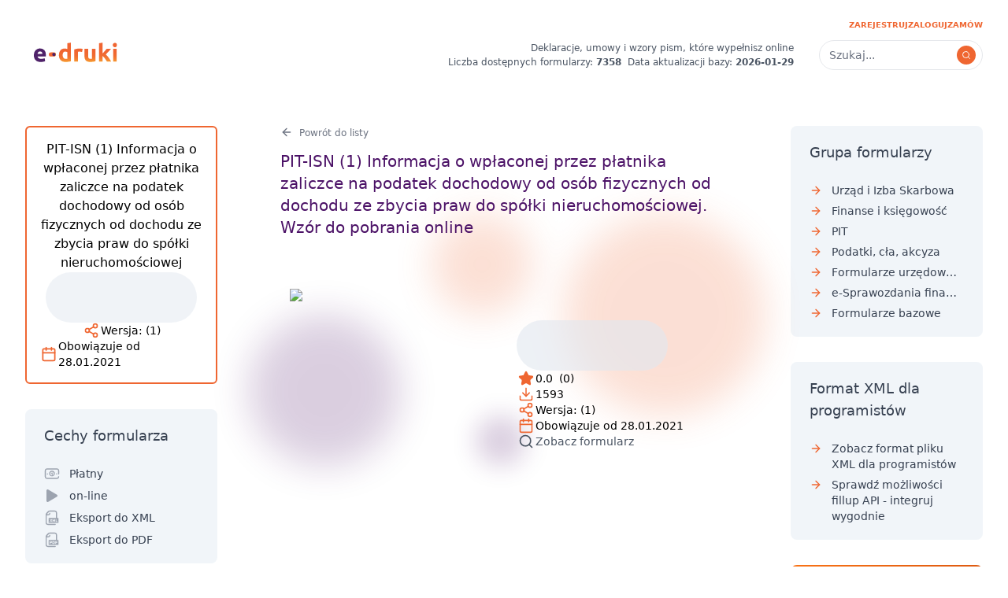

--- FILE ---
content_type: text/html; charset=utf-8
request_url: https://e-druki.pl/druk/pit-isn-1-informacja-o-wplaconej-przez-platnika-zaliczce-na-podatek-dochodowy-od-osob-fizycznyc
body_size: 67505
content:
<!DOCTYPE html><html lang="pl"><head><meta charSet="utf-8"/><meta name="viewport" content="width=device-width, initial-scale=1"/><link rel="preload" as="image" imageSrcSet="/_next/image?url=%2Fassets%2Fforms%2F21405746%2Fmedium%2F1.png&amp;w=96&amp;q=100 96w, /_next/image?url=%2Fassets%2Fforms%2F21405746%2Fmedium%2F1.png&amp;w=256&amp;q=100 256w, /_next/image?url=%2Fassets%2Fforms%2F21405746%2Fmedium%2F1.png&amp;w=310&amp;q=100 310w, /_next/image?url=%2Fassets%2Fforms%2F21405746%2Fmedium%2F1.png&amp;w=360&amp;q=100 360w, /_next/image?url=%2Fassets%2Fforms%2F21405746%2Fmedium%2F1.png&amp;w=768&amp;q=100 768w, /_next/image?url=%2Fassets%2Fforms%2F21405746%2Fmedium%2F1.png&amp;w=1024&amp;q=100 1024w, /_next/image?url=%2Fassets%2Fforms%2F21405746%2Fmedium%2F1.png&amp;w=1280&amp;q=100 1280w" imageSizes="(max-width: 768px) 20vw, 100vw" fetchPriority="high"/><style data-precedence="next" data-href="/_next/static/chunks/c0dd5f37bbbc985c.css">*,:after,:before{box-sizing:border-box;border:0 solid #e5e7eb}:after,:before{--tw-content:""}html{-webkit-text-size-adjust:100%;font-feature-settings:normal;font-variation-settings:normal;tab-size:4;font-family:ui-sans-serif,system-ui,-apple-system,BlinkMacSystemFont,Segoe UI,Roboto,Helvetica Neue,Arial,Noto Sans,sans-serif,Apple Color Emoji,Segoe UI Emoji,Segoe UI Symbol,Noto Color Emoji;line-height:1.5}body{line-height:inherit;margin:0}hr{color:inherit;border-top-width:1px;height:0}abbr:where([title]){-webkit-text-decoration:underline dotted;text-decoration:underline dotted}h1,h2,h3,h4,h5,h6{font-size:inherit;font-weight:inherit}a{color:inherit;-webkit-text-decoration:inherit;text-decoration:inherit}b,strong{font-weight:bolder}code,kbd,pre,samp{font-family:ui-monospace,SFMono-Regular,Menlo,Monaco,Consolas,Liberation Mono,Courier New,monospace;font-size:1em}small{font-size:80%}sub,sup{vertical-align:initial;font-size:75%;line-height:0;position:relative}sub{bottom:-.25em}sup{top:-.5em}table{border-collapse:collapse;border-color:inherit;text-indent:0}button,input,optgroup,select,textarea{color:inherit;font-family:inherit;font-size:100%;font-weight:inherit;line-height:inherit;margin:0;padding:0}button,select{text-transform:none}[type=button],[type=reset],[type=submit],button{-webkit-appearance:button;background-color:initial;background-image:none}:-moz-focusring{outline:auto}:-moz-ui-invalid{box-shadow:none}progress{vertical-align:initial}::-webkit-inner-spin-button{height:auto}::-webkit-outer-spin-button{height:auto}[type=search]{-webkit-appearance:textfield;outline-offset:-2px}::-webkit-search-decoration{-webkit-appearance:none}::-webkit-file-upload-button{-webkit-appearance:button;font:inherit}summary{display:list-item}blockquote,dd,dl,figure,h1,h2,h3,h4,h5,h6,hr,p,pre,fieldset{margin:0}fieldset,legend{padding:0}menu,ol,ul{margin:0;padding:0;list-style:none}textarea{resize:vertical}[role=button],button{cursor:pointer}:disabled{cursor:default}audio,canvas,embed,iframe,img,object,svg,video{vertical-align:middle;display:block}img,video{max-width:100%;height:auto}[hidden]{display:none}:root{--violet-50:245 243 255;--violet-100:237 233 254;--violet-200:221 214 254;--violet-300:196 181 253;--violet-400:167 139 250;--violet-500:75 17 102;--violet-600:124 58 237;--violet-700:109 40 217;--violet-800:91 33 182;--violet-900:76 29 149;--violet-950:46 16 101;--primary-default:75 17 102;--primary-light:221 214 254;--primary-dark:91 33 182;--secondary-default:239 102 49;--secondary-light:254 215 170;--secondary-dark:154 52 18;--secondary-contrast:194 65 12;--gray-default:107 114 128;--gray-light:229 231 235;--gray-dark:31 41 55;--epity-default:106 159 50;--epity-light:106 159 50;--epity-dark:106 159 50;--cta-default:220 53 69}[multiple],[type=date],[type=datetime-local],[type=email],[type=month],[type=number],[type=password],[type=search],[type=tel],[type=text],[type=time],[type=url],[type=week],select,textarea{appearance:none;--tw-shadow:0 0 #0000;background-color:#fff;border-width:1px;border-color:#6b7280;border-radius:0;padding:.5rem .75rem;font-size:1rem;line-height:1.5rem}[multiple]:focus,[type=date]:focus,[type=datetime-local]:focus,[type=email]:focus,[type=month]:focus,[type=number]:focus,[type=password]:focus,[type=search]:focus,[type=tel]:focus,[type=text]:focus,[type=time]:focus,[type=url]:focus,[type=week]:focus,select:focus,textarea:focus{outline-offset:2px;--tw-ring-inset:var(--tw-empty, );--tw-ring-offset-width:0px;--tw-ring-offset-color:#fff;--tw-ring-color:#2563eb;--tw-ring-offset-shadow:var(--tw-ring-inset)0 0 0 var(--tw-ring-offset-width)var(--tw-ring-offset-color);--tw-ring-shadow:var(--tw-ring-inset)0 0 0 calc(1px + var(--tw-ring-offset-width))var(--tw-ring-color);box-shadow:var(--tw-ring-offset-shadow),var(--tw-ring-shadow),var(--tw-shadow);border-color:#2563eb;outline:2px solid #0000}input::placeholder,textarea::placeholder{color:#6b7280;opacity:1}::-webkit-datetime-edit-fields-wrapper{padding:0}::-webkit-date-and-time-value{min-height:1.5em}::-webkit-datetime-edit{padding-top:0;padding-bottom:0}::-webkit-datetime-edit-day-field{padding-top:0;padding-bottom:0}::-webkit-datetime-edit-hour-field{padding-top:0;padding-bottom:0}::-webkit-datetime-edit-meridiem-field{padding-top:0;padding-bottom:0}::-webkit-datetime-edit-millisecond-field{padding-top:0;padding-bottom:0}::-webkit-datetime-edit-minute-field{padding-top:0;padding-bottom:0}::-webkit-datetime-edit-month-field{padding-top:0;padding-bottom:0}::-webkit-datetime-edit-second-field{padding-top:0;padding-bottom:0}::-webkit-datetime-edit-year-field{padding-top:0;padding-bottom:0}select{-webkit-print-color-adjust:exact;print-color-adjust:exact;background-image:url("data:image/svg+xml;charset=utf-8,%3Csvg xmlns='http://www.w3.org/2000/svg' fill='none' viewBox='0 0 20 20'%3E%3Cpath stroke='%236b7280' stroke-linecap='round' stroke-linejoin='round' stroke-width='1.5' d='m6 8 4 4 4-4'/%3E%3C/svg%3E");background-position:right .5rem center;background-repeat:no-repeat;background-size:1.5em 1.5em;padding-right:2.5rem}[multiple]{background-image:none;background-position:0 0;background-repeat:unset;background-size:initial;-webkit-print-color-adjust:unset;print-color-adjust:unset;padding-right:.75rem}[type=checkbox],[type=radio]{appearance:none;color:#2563eb;-webkit-print-color-adjust:exact;print-color-adjust:exact;-webkit-user-select:none;user-select:none;vertical-align:middle;--tw-shadow:0 0 #0000;background-color:#fff;background-origin:border-box;border-width:1px;border-color:#6b7280;flex-shrink:0;width:1rem;height:1rem;padding:0;display:inline-block}[type=checkbox]{border-radius:0}[type=radio]{border-radius:100%}[type=checkbox]:focus,[type=radio]:focus{outline-offset:2px;--tw-ring-inset:var(--tw-empty, );--tw-ring-offset-width:2px;--tw-ring-offset-color:#fff;--tw-ring-color:#2563eb;--tw-ring-offset-shadow:var(--tw-ring-inset)0 0 0 var(--tw-ring-offset-width)var(--tw-ring-offset-color);--tw-ring-shadow:var(--tw-ring-inset)0 0 0 calc(2px + var(--tw-ring-offset-width))var(--tw-ring-color);box-shadow:var(--tw-ring-offset-shadow),var(--tw-ring-shadow),var(--tw-shadow);outline:2px solid #0000}[type=checkbox]:checked,[type=radio]:checked{background-color:currentColor;background-position:50%;background-repeat:no-repeat;background-size:100% 100%;border-color:#0000}[type=checkbox]:checked{background-image:url("data:image/svg+xml;charset=utf-8,%3Csvg xmlns='http://www.w3.org/2000/svg' fill='%23fff' viewBox='0 0 16 16'%3E%3Cpath d='M12.207 4.793a1 1 0 0 1 0 1.414l-5 5a1 1 0 0 1-1.414 0l-2-2a1 1 0 0 1 1.414-1.414L6.5 9.086l4.293-4.293a1 1 0 0 1 1.414 0'/%3E%3C/svg%3E")}[type=radio]:checked{background-image:url("data:image/svg+xml;charset=utf-8,%3Csvg xmlns='http://www.w3.org/2000/svg' fill='%23fff' viewBox='0 0 16 16'%3E%3Ccircle cx='8' cy='8' r='3'/%3E%3C/svg%3E")}[type=checkbox]:checked:focus,[type=checkbox]:checked:hover,[type=checkbox]:indeterminate,[type=radio]:checked:focus,[type=radio]:checked:hover{background-color:currentColor;border-color:#0000}[type=checkbox]:indeterminate{background-image:url("data:image/svg+xml;charset=utf-8,%3Csvg xmlns='http://www.w3.org/2000/svg' fill='none' viewBox='0 0 16 16'%3E%3Cpath stroke='%23fff' stroke-linecap='round' stroke-linejoin='round' stroke-width='2' d='M4 8h8'/%3E%3C/svg%3E");background-position:50%;background-repeat:no-repeat;background-size:100% 100%}[type=checkbox]:indeterminate:focus,[type=checkbox]:indeterminate:hover{background-color:currentColor;border-color:#0000}[type=file]{background:unset;border-color:inherit;font-size:unset;line-height:inherit;border-width:0;border-radius:0;padding:0}[type=file]:focus{outline:1px solid buttontext;outline:1px auto -webkit-focus-ring-color}*,::backdrop,:after,:before{--tw-border-spacing-x:0;--tw-border-spacing-y:0;--tw-translate-x:0;--tw-translate-y:0;--tw-rotate:0;--tw-skew-x:0;--tw-skew-y:0;--tw-scale-x:1;--tw-scale-y:1;--tw-pan-x: ;--tw-pan-y: ;--tw-pinch-zoom: ;--tw-scroll-snap-strictness:proximity;--tw-gradient-from-position: ;--tw-gradient-via-position: ;--tw-gradient-to-position: ;--tw-ordinal: ;--tw-slashed-zero: ;--tw-numeric-figure: ;--tw-numeric-spacing: ;--tw-numeric-fraction: ;--tw-ring-inset: ;--tw-ring-offset-width:0px;--tw-ring-offset-color:#fff;--tw-ring-color:#3b82f680;--tw-ring-offset-shadow:0 0 #0000;--tw-ring-shadow:0 0 #0000;--tw-shadow:0 0 #0000;--tw-shadow-colored:0 0 #0000;--tw-blur: ;--tw-brightness: ;--tw-contrast: ;--tw-grayscale: ;--tw-hue-rotate: ;--tw-invert: ;--tw-saturate: ;--tw-sepia: ;--tw-drop-shadow: ;--tw-backdrop-blur: ;--tw-backdrop-brightness: ;--tw-backdrop-contrast: ;--tw-backdrop-grayscale: ;--tw-backdrop-hue-rotate: ;--tw-backdrop-invert: ;--tw-backdrop-opacity: ;--tw-backdrop-saturate: ;--tw-backdrop-sepia: }.container{width:100%}@media (min-width:640px){.container{max-width:640px}}@media (min-width:768px){.container{max-width:768px}}@media (min-width:1024px){.container{max-width:1024px}}@media (min-width:1280px){.container{max-width:1280px}}@media (min-width:1536px){.container{max-width:1536px}}.sr-only{clip:rect(0,0,0,0);white-space:nowrap;border-width:0;width:1px;height:1px;margin:-1px;padding:0;position:absolute;overflow:hidden}.pointer-events-none{pointer-events:none}.pointer-events-auto{pointer-events:auto}.fixed{position:fixed}.absolute{position:absolute}.relative{position:relative}.inset-0{inset:0}.-left-10{left:-2.5rem}.-right-12{right:-3rem}.-top-32{top:-8rem}.bottom-0{bottom:0}.bottom-4{bottom:1rem}.left-0{left:0}.left-1\/2{left:50%}.left-4{left:1rem}.left-48{left:12rem}.left-\[50\%\]{left:50%}.left-auto{left:auto}.right-0{right:0}.right-1\/2{right:50%}.right-1\/3{right:33.3333%}.right-4{right:1rem}.right-48{right:12rem}.right-64{right:16rem}.top-0{top:0}.top-1\/2{top:50%}.top-16{top:4rem}.top-28{top:7rem}.top-32{top:8rem}.top-4{top:1rem}.top-48{top:12rem}.top-64{top:16rem}.top-72{top:18rem}.top-96{top:24rem}.top-\[50\%\]{top:50%}.top-auto{top:auto}.z-0{z-index:0}.z-10{z-index:10}.z-20{z-index:20}.z-30{z-index:30}.z-40{z-index:40}.z-50{z-index:50}.z-\[1\]{z-index:1}.order-1{order:1}.order-2{order:2}.order-3{order:3}.col-span-2{grid-column:span 2/span 2}.col-span-3{grid-column:span 3/span 3}.-mx-6{margin-left:-1.5rem;margin-right:-1.5rem}.-my-5{margin-top:-1.25rem;margin-bottom:-1.25rem}.mx-auto{margin-left:auto;margin-right:auto}.my-3{margin-top:.75rem;margin-bottom:.75rem}.my-8{margin-top:2rem;margin-bottom:2rem}.mb-1{margin-bottom:.25rem}.mb-16{margin-bottom:4rem}.mb-2{margin-bottom:.5rem}.mb-3{margin-bottom:.75rem}.mb-4{margin-bottom:1rem}.mb-5{margin-bottom:1.25rem}.mb-6{margin-bottom:1.5rem}.mb-8{margin-bottom:2rem}.ml-1{margin-left:.25rem}.ml-2{margin-left:.5rem}.ml-3{margin-left:.75rem}.ml-auto{margin-left:auto}.mr-2{margin-right:.5rem}.mr-3{margin-right:.75rem}.ms-2{margin-inline-start:.5rem}.mt-0{margin-top:0}.mt-0\.5{margin-top:.125rem}.mt-1{margin-top:.25rem}.mt-1\.5{margin-top:.375rem}.mt-16{margin-top:4rem}.mt-2{margin-top:.5rem}.mt-3{margin-top:.75rem}.mt-4{margin-top:1rem}.mt-5{margin-top:1.25rem}.mt-6{margin-top:1.5rem}.mt-8{margin-top:2rem}.line-clamp-2{-webkit-line-clamp:2;-webkit-box-orient:vertical;display:-webkit-box;overflow:hidden}.block{display:block}.flex{display:flex}.inline-flex{display:inline-flex}.grid{display:grid}.hidden{display:none}.h-10{height:2.5rem}.h-12{height:3rem}.h-16{height:4rem}.h-3{height:.75rem}.h-32{height:8rem}.h-36{height:9rem}.h-4{height:1rem}.h-48{height:12rem}.h-5{height:1.25rem}.h-6{height:1.5rem}.h-64{height:16rem}.h-7{height:1.75rem}.h-8{height:2rem}.h-9{height:2.25rem}.h-96{height:24rem}.h-full{height:100%}.max-h-\[240px\]{max-height:240px}.max-h-\[400px\]{max-height:400px}.min-h-screen{min-height:100vh}.w-12{width:3rem}.w-16{width:4rem}.w-20{width:5rem}.w-24{width:6rem}.w-3{width:.75rem}.w-32{width:8rem}.w-36{width:9rem}.w-4{width:1rem}.w-48{width:12rem}.w-5{width:1.25rem}.w-6{width:1.5rem}.w-64{width:16rem}.w-8{width:2rem}.w-9{width:2.25rem}.w-96{width:24rem}.w-\[120px\]{width:120px}.w-\[90vw\]{width:90vw}.w-full{width:100%}.min-w-0{min-width:0}.max-w-\[80\%\]{max-width:80%}.max-w-full{max-width:100%}.max-w-none{max-width:none}.flex-1{flex:1}.flex-shrink{flex-shrink:1}.flex-shrink-0,.shrink-0{flex-shrink:0}.flex-grow{flex-grow:1}.-translate-x-1\/2{--tw-translate-x:-50%}.-translate-x-1\/2,.-translate-y-1\/2{transform:translate(var(--tw-translate-x),var(--tw-translate-y))rotate(var(--tw-rotate))skewX(var(--tw-skew-x))skewY(var(--tw-skew-y))scaleX(var(--tw-scale-x))scaleY(var(--tw-scale-y))}.-translate-y-1\/2{--tw-translate-y:-50%}.translate-x-\[-50\%\]{--tw-translate-x:-50%}.translate-x-\[-50\%\],.translate-y-0{transform:translate(var(--tw-translate-x),var(--tw-translate-y))rotate(var(--tw-rotate))skewX(var(--tw-skew-x))skewY(var(--tw-skew-y))scaleX(var(--tw-scale-x))scaleY(var(--tw-scale-y))}.translate-y-0{--tw-translate-y:0px}.translate-y-\[-50\%\]{--tw-translate-y:-50%}.rotate-180,.translate-y-\[-50\%\]{transform:translate(var(--tw-translate-x),var(--tw-translate-y))rotate(var(--tw-rotate))skewX(var(--tw-skew-x))skewY(var(--tw-skew-y))scaleX(var(--tw-scale-x))scaleY(var(--tw-scale-y))}.rotate-180{--tw-rotate:180deg}.rotate-90{--tw-rotate:90deg}.rotate-90,.scale-150{transform:translate(var(--tw-translate-x),var(--tw-translate-y))rotate(var(--tw-rotate))skewX(var(--tw-skew-x))skewY(var(--tw-skew-y))scaleX(var(--tw-scale-x))scaleY(var(--tw-scale-y))}.scale-150{--tw-scale-x:1.5;--tw-scale-y:1.5}.scale-75{--tw-scale-x:.75;--tw-scale-y:.75}.scale-75,.transform{transform:translate(var(--tw-translate-x),var(--tw-translate-y))rotate(var(--tw-rotate))skewX(var(--tw-skew-x))skewY(var(--tw-skew-y))scaleX(var(--tw-scale-x))scaleY(var(--tw-scale-y))}@keyframes pulse{50%{opacity:.5}}.animate-pulse{animation:2s cubic-bezier(.4,0,.6,1) infinite pulse}@keyframes spin{to{transform:rotate(1turn)}}.animate-spin{animation:1s linear infinite spin}.cursor-default{cursor:default}.cursor-pointer{cursor:pointer}.grid-cols-2{grid-template-columns:repeat(2,minmax(0,1fr))}.grid-cols-5{grid-template-columns:repeat(5,minmax(0,1fr))}.flex-row{flex-direction:row}.flex-col{flex-direction:column}.flex-col-reverse{flex-direction:column-reverse}.flex-wrap{flex-wrap:wrap}.items-start{align-items:flex-start}.items-end{align-items:flex-end}.items-center{align-items:center}.justify-end{justify-content:flex-end}.justify-center{justify-content:center}.justify-between{justify-content:space-between}.gap-1{gap:.25rem}.gap-10{gap:2.5rem}.gap-16{gap:4rem}.gap-2{gap:.5rem}.gap-3{gap:.75rem}.gap-4{gap:1rem}.gap-6{gap:1.5rem}.gap-8{gap:2rem}.gap-x-10{column-gap:2.5rem}.gap-x-2{column-gap:.5rem}.gap-x-20{column-gap:5rem}.gap-x-3{column-gap:.75rem}.gap-x-4{column-gap:1rem}.gap-y-2{row-gap:.5rem}.gap-y-4{row-gap:1rem}.gap-y-8{row-gap:2rem}.space-x-2>:not([hidden])~:not([hidden]){--tw-space-x-reverse:0;margin-left:calc(.5rem*(1 - var(--tw-space-x-reverse)));margin-right:calc(.5rem*var(--tw-space-x-reverse))}.space-x-6>:not([hidden])~:not([hidden]){--tw-space-x-reverse:0;margin-left:calc(1.5rem*(1 - var(--tw-space-x-reverse)));margin-right:calc(1.5rem*var(--tw-space-x-reverse))}.space-y-1>:not([hidden])~:not([hidden]){--tw-space-y-reverse:0;margin-bottom:calc(.25rem*var(--tw-space-y-reverse));margin-top:calc(.25rem*(1 - var(--tw-space-y-reverse)))}.space-y-1\.5>:not([hidden])~:not([hidden]){--tw-space-y-reverse:0;margin-bottom:calc(.375rem*var(--tw-space-y-reverse));margin-top:calc(.375rem*(1 - var(--tw-space-y-reverse)))}.space-y-2>:not([hidden])~:not([hidden]){--tw-space-y-reverse:0;margin-bottom:calc(.5rem*var(--tw-space-y-reverse));margin-top:calc(.5rem*(1 - var(--tw-space-y-reverse)))}.space-y-3>:not([hidden])~:not([hidden]){--tw-space-y-reverse:0;margin-bottom:calc(.75rem*var(--tw-space-y-reverse));margin-top:calc(.75rem*(1 - var(--tw-space-y-reverse)))}.space-y-4>:not([hidden])~:not([hidden]){--tw-space-y-reverse:0;margin-bottom:calc(1rem*var(--tw-space-y-reverse));margin-top:calc(1rem*(1 - var(--tw-space-y-reverse)))}.space-y-8>:not([hidden])~:not([hidden]){--tw-space-y-reverse:0;margin-bottom:calc(2rem*var(--tw-space-y-reverse));margin-top:calc(2rem*(1 - var(--tw-space-y-reverse)))}.self-start{align-self:flex-start}.overflow-auto{overflow:auto}.overflow-hidden{overflow:hidden}.overflow-x-hidden{overflow-x:hidden}.truncate{white-space:nowrap;overflow:hidden}.text-ellipsis,.truncate{text-overflow:ellipsis}.whitespace-nowrap{white-space:nowrap}.rounded{border-radius:.25rem}.rounded-full{border-radius:9999px}.rounded-lg{border-radius:.5rem}.rounded-md{border-radius:.375rem}.rounded-none{border-radius:0}.rounded-sm{border-radius:.125rem}.\!rounded-b-none{border-bottom-right-radius:0!important;border-bottom-left-radius:0!important}.border{border-width:1px}.border-0{border-width:0}.border-2{border-width:2px}.border-b{border-bottom-width:1px}.border-none{border-style:none}.border-cta{--tw-border-opacity:1;border-color:rgb(var(--cta-default)/var(--tw-border-opacity))}.border-epity{--tw-border-opacity:1;border-color:rgb(var(--epity-default)/var(--tw-border-opacity))}.border-gray-200{--tw-border-opacity:1;border-color:rgb(229 231 235/var(--tw-border-opacity))}.border-pink-500{--tw-border-opacity:1;border-color:rgb(236 72 153/var(--tw-border-opacity))}.border-primary{--tw-border-opacity:1;border-color:rgb(var(--primary-default)/var(--tw-border-opacity))}.border-secondary{--tw-border-opacity:1;border-color:rgb(var(--secondary-default)/var(--tw-border-opacity))}.border-white{--tw-border-opacity:1;border-color:rgb(255 255 255/var(--tw-border-opacity))}.border-b-white{--tw-border-opacity:1;border-bottom-color:rgb(255 255 255/var(--tw-border-opacity))}.bg-black\/30{background-color:#0000004d}.bg-cta{--tw-bg-opacity:1;background-color:rgb(var(--cta-default)/var(--tw-bg-opacity))}.bg-gray-100{--tw-bg-opacity:1;background-color:rgb(243 244 246/var(--tw-bg-opacity))}.bg-primary{--tw-bg-opacity:1;background-color:rgb(var(--primary-default)/var(--tw-bg-opacity))}.bg-primary\/70{background-color:rgb(var(--primary-default)/.7)}.bg-red-500{--tw-bg-opacity:1;background-color:rgb(239 68 68/var(--tw-bg-opacity))}.bg-secondary{--tw-bg-opacity:1;background-color:rgb(var(--secondary-default)/var(--tw-bg-opacity))}.bg-secondary\/10{background-color:rgb(var(--secondary-default)/.1)}.bg-slate-100{--tw-bg-opacity:1;background-color:rgb(241 245 249/var(--tw-bg-opacity))}.bg-slate-200{--tw-bg-opacity:1;background-color:rgb(226 232 240/var(--tw-bg-opacity))}.bg-transparent{background-color:initial}.bg-white{--tw-bg-opacity:1;background-color:rgb(255 255 255/var(--tw-bg-opacity))}.bg-white\/30{background-color:#ffffff4d}.bg-white\/40{background-color:#fff6}.bg-white\/60{background-color:#fff9}.bg-white\/80{background-color:#fffc}.bg-gradient-to-tl{background-image:linear-gradient(to top left,var(--tw-gradient-stops))}.from-orange-700{--tw-gradient-from:#c2410c var(--tw-gradient-from-position);--tw-gradient-to:#c2410c00 var(--tw-gradient-to-position);--tw-gradient-stops:var(--tw-gradient-from),var(--tw-gradient-to)}.to-orange-500{--tw-gradient-to:#f97316 var(--tw-gradient-to-position)}.fill-blue-600{fill:#2563eb}.fill-current{fill:currentColor}.object-contain{object-fit:contain}.object-center{object-position:center}.object-top{object-position:top}.p-0{padding:0}.p-2{padding:.5rem}.p-3{padding:.75rem}.p-4{padding:1rem}.p-6{padding:1.5rem}.p-8{padding:2rem}.px-0{padding-left:0;padding-right:0}.px-1{padding-left:.25rem;padding-right:.25rem}.px-10{padding-left:2.5rem;padding-right:2.5rem}.px-2{padding-left:.5rem;padding-right:.5rem}.px-3{padding-left:.75rem;padding-right:.75rem}.px-4{padding-left:1rem;padding-right:1rem}.px-5{padding-left:1.25rem;padding-right:1.25rem}.px-6{padding-left:1.5rem;padding-right:1.5rem}.px-8{padding-left:2rem;padding-right:2rem}.py-10{padding-top:2.5rem;padding-bottom:2.5rem}.py-16{padding-top:4rem;padding-bottom:4rem}.py-2{padding-top:.5rem;padding-bottom:.5rem}.py-3{padding-top:.75rem;padding-bottom:.75rem}.py-4{padding-top:1rem;padding-bottom:1rem}.py-5{padding-top:1.25rem;padding-bottom:1.25rem}.py-8{padding-top:2rem;padding-bottom:2rem}.pb-4{padding-bottom:1rem}.pb-8{padding-bottom:2rem}.pl-16{padding-left:4rem}.pl-3{padding-left:.75rem}.pr-2{padding-right:.5rem}.pt-0{padding-top:0}.pt-20{padding-top:5rem}.pt-24{padding-top:6rem}.pt-6{padding-top:1.5rem}.pt-8{padding-top:2rem}.pt-\[100\%\]{padding-top:100%}.pt-\[142\%\]{padding-top:142%}.pt-\[40\%\]{padding-top:40%}.pt-\[56\%\]{padding-top:56%}.pt-\[80\%\]{padding-top:80%}.pt-\[83\%\]{padding-top:83%}.text-left{text-align:left}.text-center{text-align:center}.text-right{text-align:right}.text-2xl{font-size:1.5rem;line-height:2rem}.text-3xl{font-size:1.875rem;line-height:2.25rem}.text-8xl{font-size:6rem;line-height:1}.text-\[10px\]{font-size:10px}.text-\[16px\]{font-size:16px}.text-lg{font-size:1.125rem;line-height:1.75rem}.text-sm{font-size:.875rem;line-height:1.25rem}.text-xl{font-size:1.25rem;line-height:1.75rem}.text-xs{font-size:.75rem}.font-bold{font-weight:700}.font-medium{font-weight:500}.font-normal{font-weight:400}.font-semibold{font-weight:600}.font-thin{font-weight:100}.uppercase{text-transform:uppercase}.italic{font-style:italic}.leading-3{line-height:.75rem}.leading-\[1\.15\]{line-height:1.15}.leading-none{line-height:1}.leading-normal{line-height:1.5}.leading-tight{line-height:1.25}.text-black{--tw-text-opacity:1;color:rgb(0 0 0/var(--tw-text-opacity))}.text-cta{--tw-text-opacity:1;color:rgb(var(--cta-default)/var(--tw-text-opacity))}.text-epity{--tw-text-opacity:1;color:rgb(var(--epity-default)/var(--tw-text-opacity))}.text-gray{--tw-text-opacity:1;color:rgb(var(--gray-default)/var(--tw-text-opacity))}.text-gray-200{--tw-text-opacity:1;color:rgb(229 231 235/var(--tw-text-opacity))}.text-gray-400{--tw-text-opacity:1;color:rgb(156 163 175/var(--tw-text-opacity))}.text-gray-500{--tw-text-opacity:1;color:rgb(107 114 128/var(--tw-text-opacity))}.text-gray-600{--tw-text-opacity:1;color:rgb(75 85 99/var(--tw-text-opacity))}.text-gray-700{--tw-text-opacity:1;color:rgb(55 65 81/var(--tw-text-opacity))}.text-inherit{color:inherit}.text-orange-700{--tw-text-opacity:1;color:rgb(194 65 12/var(--tw-text-opacity))}.text-pink-500{--tw-text-opacity:1;color:rgb(236 72 153/var(--tw-text-opacity))}.text-primary{--tw-text-opacity:1;color:rgb(var(--primary-default)/var(--tw-text-opacity))}.text-red-400{--tw-text-opacity:1;color:rgb(248 113 113/var(--tw-text-opacity))}.text-red-500{--tw-text-opacity:1;color:rgb(239 68 68/var(--tw-text-opacity))}.text-secondary{--tw-text-opacity:1;color:rgb(var(--secondary-default)/var(--tw-text-opacity))}.text-slate-300{--tw-text-opacity:1;color:rgb(203 213 225/var(--tw-text-opacity))}.text-violet-500{--tw-text-opacity:1;color:rgb(var(--violet-500)/var(--tw-text-opacity))}.text-white{--tw-text-opacity:1;color:rgb(255 255 255/var(--tw-text-opacity))}.underline{text-decoration-line:underline}.opacity-0{opacity:0}.opacity-20{opacity:.2}.opacity-70{opacity:.7}.opacity-75{opacity:.75}.mix-blend-multiply{mix-blend-mode:multiply}.shadow-\[0_35px_60px_15px_rgba\(0\,0\,0\,0\.3\)\]{--tw-shadow:0 35px 60px 15px #0000004d;--tw-shadow-colored:0 35px 60px 15px var(--tw-shadow-color)}.shadow-\[0_35px_60px_15px_rgba\(0\,0\,0\,0\.3\)\],.shadow-lg{box-shadow:var(--tw-ring-offset-shadow,0 0 #0000),var(--tw-ring-shadow,0 0 #0000),var(--tw-shadow)}.shadow-lg{--tw-shadow:0 10px 15px -3px #0000001a,0 4px 6px -4px #0000001a;--tw-shadow-colored:0 10px 15px -3px var(--tw-shadow-color),0 4px 6px -4px var(--tw-shadow-color)}.outline-none{outline-offset:2px;outline:2px solid #0000}.ring-white{--tw-ring-opacity:1;--tw-ring-color:rgb(255 255 255/var(--tw-ring-opacity))}.ring-opacity-20{--tw-ring-opacity:.2}.blur{--tw-blur:blur(8px)}.blur,.blur-lg{filter:var(--tw-blur)var(--tw-brightness)var(--tw-contrast)var(--tw-grayscale)var(--tw-hue-rotate)var(--tw-invert)var(--tw-saturate)var(--tw-sepia)var(--tw-drop-shadow)}.blur-lg{--tw-blur:blur(16px)}.blur-xl{--tw-blur:blur(24px)}.blur-xl,.filter{filter:var(--tw-blur)var(--tw-brightness)var(--tw-contrast)var(--tw-grayscale)var(--tw-hue-rotate)var(--tw-invert)var(--tw-saturate)var(--tw-sepia)var(--tw-drop-shadow)}.backdrop-blur-sm{--tw-backdrop-blur:blur(4px);-webkit-backdrop-filter:var(--tw-backdrop-blur)var(--tw-backdrop-brightness)var(--tw-backdrop-contrast)var(--tw-backdrop-grayscale)var(--tw-backdrop-hue-rotate)var(--tw-backdrop-invert)var(--tw-backdrop-opacity)var(--tw-backdrop-saturate)var(--tw-backdrop-sepia);backdrop-filter:var(--tw-backdrop-blur)var(--tw-backdrop-brightness)var(--tw-backdrop-contrast)var(--tw-backdrop-grayscale)var(--tw-backdrop-hue-rotate)var(--tw-backdrop-invert)var(--tw-backdrop-opacity)var(--tw-backdrop-saturate)var(--tw-backdrop-sepia)}.transition-all{transition-property:all;transition-duration:.15s;transition-timing-function:cubic-bezier(.4,0,.2,1)}.transition-opacity{transition-property:opacity;transition-duration:.15s;transition-timing-function:cubic-bezier(.4,0,.2,1)}.transition-transform{transition-property:transform;transition-duration:.15s;transition-timing-function:cubic-bezier(.4,0,.2,1)}.duration-200{transition-duration:.2s}.ease-out{transition-timing-function:cubic-bezier(0,0,.2,1)}.no-pointer-events{pointer-events:all!important}.firmly{--primary-default:0 186 178;--secondary-default:215 78 255;--text-default:0 23 72}.prose{--tw-text-opacity:1;color:rgb(var(--gray-default)/var(--tw-text-opacity));line-height:1.75rem}.prose strong{--tw-text-opacity:1;color:rgb(0 0 0/var(--tw-text-opacity));font-weight:600}.prose h3{--tw-text-opacity:1;color:rgb(55 65 81/var(--tw-text-opacity));font-size:1.125rem;font-weight:700;line-height:1.75rem}.prose h3 strong{color:inherit;font-weight:inherit}.prose a{--tw-text-opacity:1;color:rgb(194 65 12/var(--tw-text-opacity));text-decoration-line:underline}.prose a strong{color:inherit}.prose p{margin-bottom:1.25rem}.prose h3,.prose h4{margin-bottom:1rem}.prose ol,.prose ul{margin-bottom:1rem;padding-left:1.25rem}.prose ul{list-style-type:disc}.prose ol{margin-bottom:1rem;padding-left:1.25rem;list-style-type:decimal}.prose ol>li,.prose ul>li{margin-top:.5rem;margin-bottom:.5rem;padding-left:.375rem}.prose ul>li::marker{--tw-text-opacity:1;color:rgb(209 213 219/var(--tw-text-opacity))}.prose ol>li::marker{--tw-text-opacity:1;color:rgb(107 114 128/var(--tw-text-opacity))}@media (min-width:1280px){.xl\:container{width:100%}@media (min-width:640px){.xl\:container{max-width:640px}}@media (min-width:768px){.xl\:container{max-width:768px}}@media (min-width:1024px){.xl\:container{max-width:1024px}}@media (min-width:1280px){.xl\:container{max-width:1280px}}@media (min-width:1536px){.xl\:container{max-width:1536px}}}.last\:mb-0:last-child{margin-bottom:0}.even\:bg-gray-100:nth-child(2n){--tw-bg-opacity:1;background-color:rgb(243 244 246/var(--tw-bg-opacity))}.hover\:border-secondary-dark:hover{--tw-border-opacity:1;border-color:rgb(var(--secondary-dark)/var(--tw-border-opacity))}.hover\:bg-cta:hover{--tw-bg-opacity:1;background-color:rgb(var(--cta-default)/var(--tw-bg-opacity))}.hover\:bg-cta\/80:hover{background-color:rgb(var(--cta-default)/.8)}.hover\:bg-epity:hover{--tw-bg-opacity:1;background-color:rgb(var(--epity-default)/var(--tw-bg-opacity))}.hover\:bg-primary:hover{--tw-bg-opacity:1;background-color:rgb(var(--primary-default)/var(--tw-bg-opacity))}.hover\:bg-secondary:hover{--tw-bg-opacity:1;background-color:rgb(var(--secondary-default)/var(--tw-bg-opacity))}.hover\:bg-secondary-dark:hover{--tw-bg-opacity:1;background-color:rgb(var(--secondary-dark)/var(--tw-bg-opacity))}.hover\:bg-white\/80:hover{background-color:#fffc}.hover\:text-primary:hover{--tw-text-opacity:1;color:rgb(var(--primary-default)/var(--tw-text-opacity))}.hover\:text-secondary:hover{--tw-text-opacity:1;color:rgb(var(--secondary-default)/var(--tw-text-opacity))}.hover\:text-white:hover{--tw-text-opacity:1;color:rgb(255 255 255/var(--tw-text-opacity))}.hover\:underline:hover{text-decoration-line:underline}.hover\:opacity-100:hover{opacity:1}.hover\:ring-4:hover{--tw-ring-offset-shadow:var(--tw-ring-inset)0 0 0 var(--tw-ring-offset-width)var(--tw-ring-offset-color);--tw-ring-shadow:var(--tw-ring-inset)0 0 0 calc(4px + var(--tw-ring-offset-width))var(--tw-ring-color);box-shadow:var(--tw-ring-offset-shadow),var(--tw-ring-shadow),var(--tw-shadow,0 0 #0000)}.focus\:outline-none:focus{outline-offset:2px;outline:2px solid #0000}.focus\:ring-0:focus{--tw-ring-offset-shadow:var(--tw-ring-inset)0 0 0 var(--tw-ring-offset-width)var(--tw-ring-offset-color);--tw-ring-shadow:var(--tw-ring-inset)0 0 0 calc(var(--tw-ring-offset-width))var(--tw-ring-color)}.focus\:ring-0:focus,.focus\:ring-2:focus{box-shadow:var(--tw-ring-offset-shadow),var(--tw-ring-shadow),var(--tw-shadow,0 0 #0000)}.focus\:ring-2:focus{--tw-ring-offset-shadow:var(--tw-ring-inset)0 0 0 var(--tw-ring-offset-width)var(--tw-ring-offset-color);--tw-ring-shadow:var(--tw-ring-inset)0 0 0 calc(2px + var(--tw-ring-offset-width))var(--tw-ring-color)}.focus\:ring-offset-2:focus{--tw-ring-offset-width:2px}.disabled\:pointer-events-none:disabled{pointer-events:none}.disabled\:cursor-not-allowed:disabled{cursor:not-allowed}.disabled\:opacity-50:disabled{opacity:.5}.group:hover .group-hover\:translate-x-2{--tw-translate-x:.5rem;transform:translate(var(--tw-translate-x),var(--tw-translate-y))rotate(var(--tw-rotate))skewX(var(--tw-skew-x))skewY(var(--tw-skew-y))scaleX(var(--tw-scale-x))scaleY(var(--tw-scale-y))}.group\/button:hover .group-hover\/button\:text-white{--tw-text-opacity:1;color:rgb(255 255 255/var(--tw-text-opacity))}.group:hover .group-hover\:opacity-100{opacity:1}.group:hover .group-hover\:delay-100{transition-delay:.1s}.group:hover .group-hover\:duration-500{transition-duration:.5s}.data-\[state\=checked\]\:bg-primary[data-state=checked]{--tw-bg-opacity:1;background-color:rgb(var(--primary-default)/var(--tw-bg-opacity))}.data-\[state\=checked\]\:text-white[data-state=checked]{--tw-text-opacity:1;color:rgb(255 255 255/var(--tw-text-opacity))}@media (prefers-color-scheme:dark){.dark\:text-gray-600{--tw-text-opacity:1;color:rgb(75 85 99/var(--tw-text-opacity))}}@media (min-width:540px){.min-\[540px\]\:mt-10{margin-top:2.5rem}.min-\[540px\]\:w-64{width:16rem}.min-\[540px\]\:flex-row{flex-direction:row}.min-\[540px\]\:items-start{align-items:flex-start}}@media (min-width:640px){.sm\:grid{display:grid}.sm\:w-72{width:18rem}.sm\:grid-cols-2{grid-template-columns:repeat(2,minmax(0,1fr))}.sm\:overflow-x-visible{overflow-x:visible}.sm\:rounded-lg{border-radius:.5rem}.sm\:py-4{padding-top:1rem;padding-bottom:1rem}.sm\:text-sm{font-size:.875rem;line-height:1.25rem}.sm\:text-xl{font-size:1.25rem;line-height:1.75rem}}@media (min-width:768px){.md\:order-1{order:1}.md\:order-2{order:2}.md\:mb-0{margin-bottom:0}.md\:mb-16{margin-bottom:4rem}.md\:mb-8{margin-bottom:2rem}.md\:mr-8{margin-right:2rem}.md\:mt-0{margin-top:0}.md\:line-clamp-3{-webkit-line-clamp:3;-webkit-box-orient:vertical;display:-webkit-box;overflow:hidden}.md\:block{display:block}.md\:flex{display:flex}.md\:h-12{height:3rem}.md\:h-14{height:3.5rem}.md\:h-32{height:8rem}.md\:h-6{height:1.5rem}.md\:h-auto{height:auto}.md\:max-h-\[400px\]{max-height:400px}.md\:max-h-\[70vh\]{max-height:70vh}.md\:w-12{width:3rem}.md\:w-24{width:6rem}.md\:w-32{width:8rem}.md\:w-48{width:12rem}.md\:w-52{width:13rem}.md\:w-6{width:1.5rem}.md\:w-auto{width:auto}.md\:max-w-screen-md{max-width:768px}.md\:flex-row{flex-direction:row}.md\:flex-col{flex-direction:column}.md\:flex-nowrap{flex-wrap:nowrap}.md\:items-end{align-items:flex-end}.md\:items-center{align-items:center}.md\:gap-x-0{column-gap:0}.md\:gap-x-8{column-gap:2rem}.md\:space-x-0>:not([hidden])~:not([hidden]){--tw-space-x-reverse:0;margin-left:calc(0px*(1 - var(--tw-space-x-reverse)));margin-right:calc(0px*var(--tw-space-x-reverse))}.md\:space-x-8>:not([hidden])~:not([hidden]){--tw-space-x-reverse:0;margin-left:calc(2rem*(1 - var(--tw-space-x-reverse)));margin-right:calc(2rem*var(--tw-space-x-reverse))}.md\:space-y-2>:not([hidden])~:not([hidden]){--tw-space-y-reverse:0;margin-bottom:calc(.5rem*var(--tw-space-y-reverse));margin-top:calc(.5rem*(1 - var(--tw-space-y-reverse)))}.md\:whitespace-nowrap{white-space:nowrap}.md\:p-6{padding:1.5rem}.md\:px-6{padding-left:1.5rem;padding-right:1.5rem}.md\:px-8{padding-left:2rem;padding-right:2rem}.md\:py-6{padding-top:1.5rem;padding-bottom:1.5rem}.md\:pl-0{padding-left:0}.md\:pr-3{padding-right:.75rem}.md\:pt-40{padding-top:10rem}.md\:text-4xl{font-size:2.25rem;line-height:2.5rem}.md\:text-sm{font-size:.875rem;line-height:1.25rem}.md\:text-xl{font-size:1.25rem;line-height:1.75rem}}@media (min-width:1024px){.lg\:pointer-events-none{pointer-events:none}.lg\:my-32{margin-top:8rem;margin-bottom:8rem}.lg\:my-64{margin-top:16rem;margin-bottom:16rem}.lg\:mb-0{margin-bottom:0}.lg\:mb-8{margin-bottom:2rem}.lg\:mr-2{margin-right:.5rem}.lg\:block{display:block}.lg\:inline-block{display:inline-block}.lg\:flex{display:flex}.lg\:grid{display:grid}.lg\:h-12{height:3rem}.lg\:w-24{width:6rem}.lg\:w-32{width:8rem}.lg\:w-96{width:24rem}.lg\:max-w-screen-lg{max-width:1024px}.lg\:scale-100{--tw-scale-x:1;--tw-scale-y:1;transform:translate(var(--tw-translate-x),var(--tw-translate-y))rotate(var(--tw-rotate))skewX(var(--tw-skew-x))skewY(var(--tw-skew-y))scaleX(var(--tw-scale-x))scaleY(var(--tw-scale-y))}.lg\:grid-cols-4{grid-template-columns:repeat(4,minmax(0,1fr))}.lg\:grid-cols-5{grid-template-columns:repeat(5,minmax(0,1fr))}.lg\:flex-row{flex-direction:row}.lg\:justify-center{justify-content:center}.lg\:space-x-20>:not([hidden])~:not([hidden]){--tw-space-x-reverse:0;margin-left:calc(5rem*(1 - var(--tw-space-x-reverse)));margin-right:calc(5rem*var(--tw-space-x-reverse))}.lg\:space-x-8>:not([hidden])~:not([hidden]){--tw-space-x-reverse:0;margin-left:calc(2rem*(1 - var(--tw-space-x-reverse)));margin-right:calc(2rem*var(--tw-space-x-reverse))}.lg\:space-y-0>:not([hidden])~:not([hidden]){--tw-space-y-reverse:0;margin-bottom:calc(0px*var(--tw-space-y-reverse));margin-top:calc(0px*(1 - var(--tw-space-y-reverse)))}.lg\:border-r{border-right-width:1px}.lg\:border-r-white{--tw-border-opacity:1;border-right-color:rgb(255 255 255/var(--tw-border-opacity))}.lg\:p-3{padding:.75rem}.lg\:px-0{padding-left:0;padding-right:0}.lg\:pb-16{padding-bottom:4rem}.lg\:pr-4{padding-right:1rem}.lg\:pt-\[20\%\]{padding-top:20%}.lg\:pt-\[40\%\]{padding-top:40%}.lg\:pt-\[50\%\]{padding-top:50%}.lg\:text-left{text-align:left}.lg\:text-base{font-size:1rem;line-height:1.5rem}.lg\:last\:border-r-0:last-child{border-right-width:0}}@media (min-width:1280px){.xl\:sticky{position:sticky}.xl\:top-32{top:8rem}.xl\:col-span-1{grid-column:span 1/span 1}.xl\:col-span-2{grid-column:span 2/span 2}.xl\:mb-0{margin-bottom:0}.xl\:mt-0{margin-top:0}.xl\:grid{display:grid}.xl\:w-10{width:2.5rem}.xl\:w-24{width:6rem}.xl\:w-48{width:12rem}.xl\:w-64{width:16rem}.xl\:w-auto{width:auto}.xl\:max-w-screen-xl{max-width:1280px}.xl\:flex-shrink-0{flex-shrink:0}.xl\:grid-cols-3{grid-template-columns:repeat(3,minmax(0,1fr))}.xl\:grid-cols-4{grid-template-columns:repeat(4,minmax(0,1fr))}.xl\:grid-cols-6{grid-template-columns:repeat(6,minmax(0,1fr))}.xl\:grid-rows-1{grid-template-rows:repeat(1,minmax(0,1fr))}.xl\:flex-row{flex-direction:row}.xl\:items-center{align-items:center}.xl\:gap-x-20{column-gap:5rem}.xl\:gap-x-4{column-gap:1rem}.xl\:space-x-0>:not([hidden])~:not([hidden]){--tw-space-x-reverse:0;margin-left:calc(0px*(1 - var(--tw-space-x-reverse)));margin-right:calc(0px*var(--tw-space-x-reverse))}.xl\:space-y-0>:not([hidden])~:not([hidden]){--tw-space-y-reverse:0;margin-bottom:calc(0px*var(--tw-space-y-reverse));margin-top:calc(0px*(1 - var(--tw-space-y-reverse)))}.xl\:p-0{padding:0}.xl\:p-3{padding:.75rem}.xl\:pl-0{padding-left:0}}@media (min-width:1536px){.\32 xl\:w-2\/4{width:50%}.\32 xl\:max-w-screen-2xl{max-width:1536px}}.\[\&\[data-state\=open\]\>svg\]\:rotate-180[data-state=open]>svg{--tw-rotate:180deg;transform:translate(var(--tw-translate-x),var(--tw-translate-y))rotate(var(--tw-rotate))skewX(var(--tw-skew-x))skewY(var(--tw-skew-y))scaleX(var(--tw-scale-x))scaleY(var(--tw-scale-y))}
/*# sourceMappingURL=a683ba125afd23d4.css.map*/</style><link rel="preload" as="script" fetchPriority="low" href="/_next/static/chunks/bf6d9b51f44be055.js"/><script src="/_next/static/chunks/7cf1d36850be9257.js" async=""></script><script src="/_next/static/chunks/f5b04e60938d214b.js" async=""></script><script src="/_next/static/chunks/9894779ea838870b.js" async=""></script><script src="/_next/static/chunks/f243df0b8d9ee643.js" async=""></script><script src="/_next/static/chunks/turbopack-0fd427c39a0db29e.js" async=""></script><script src="/_next/static/chunks/44c1d11bb3c928ea.js" async=""></script><script src="/_next/static/chunks/f3292ea7c684f097.js" async=""></script><script src="/_next/static/chunks/bdf8389ced1db344.js" async=""></script><script src="/_next/static/chunks/d21a0633220e25c9.js" async=""></script><script src="/_next/static/chunks/d6b4680044102f4f.js" async=""></script><script src="/_next/static/chunks/24a8d164cba393c6.js" async=""></script><script src="/_next/static/chunks/9ccb5d66256cd124.js" async=""></script><script src="/_next/static/chunks/53bd6ce963dd40dc.js" async=""></script><script src="/_next/static/chunks/3299937841867ac1.js" async=""></script><script src="/_next/static/chunks/2089f89edbeb033f.js" async=""></script><script src="/_next/static/chunks/bd9e6bd38d5598b0.js" async=""></script><link rel="preload" href="https://www.googletagmanager.com/gtm.js?id=GTM-PW9W2HC" as="script"/><title>PIT-ISN (1) Informacja o wpłaconej przez płatnika zaliczce na podatek dochodowy od osób fizycznych od dochodu ze zbycia praw do spółki nieruchomościowej | wzór do pobrania online</title><meta name="description" content="Deklaracja PIT-ISN jest deklaracją składaną jako informacja o wpłaconej przez płatnika zaliczce na podatek dochodowy od osób fizycznych od dochodu ze zbycia praw do spółki nieruchomościowej."/><meta name="application-name" content="fillup"/><meta name="robots" content="all"/><meta name="rating" content="0"/><meta name="downloads" content="1593"/><link rel="canonical" href="https://e-druki.pl/druk/pit-isn-1-informacja-o-wplaconej-przez-platnika-zaliczce-na-podatek-dochodowy-od-osob-fizycznyc"/><meta property="og:title" content="PIT-ISN (1) Informacja o wpłaconej przez płatnika zaliczce na podatek dochodowy od osób fizycznych od dochodu ze zbycia praw do spółki nieruchomościowej | wzór do pobrania online"/><meta property="og:description" content="PIT-ISN (1) Informacja o wpłaconej przez płatnika zaliczce na podatek dochodowy od osób fizycznych od dochodu ze zbycia praw do spółki nieruchomościowej | wzór do pobrania online"/><meta property="og:image" content="https://e-druki.pl/assets/forms/21405746/1.png"/><meta name="twitter:card" content="summary_large_image"/><meta name="twitter:title" content="PIT-ISN (1) Informacja o wpłaconej przez płatnika zaliczce na podatek dochodowy od osób fizycznych od dochodu ze zbycia praw do spółki nieruchomościowej | wzór do pobrania online"/><meta name="twitter:description" content="PIT-ISN (1) Informacja o wpłaconej przez płatnika zaliczce na podatek dochodowy od osób fizycznych od dochodu ze zbycia praw do spółki nieruchomościowej | wzór do pobrania online"/><meta name="twitter:image" content="https://e-druki.pl/assets/forms/21405746/1.png"/><link rel="icon" href="/icon.png?icon.8cbf2a2b.png" sizes="32x32" type="image/png"/><meta name="sentry-trace" content="543f315a939f3b98d05b4a2f1e1e1cbb-1c9e7b84676e94e3-1"/><meta name="baggage" content="sentry-environment=production,sentry-public_key=fa06fa866f6ab215df513f8131456f9e,sentry-trace_id=543f315a939f3b98d05b4a2f1e1e1cbb,sentry-org_id=4504498006786048,sentry-transaction=GET%20%2Fforms%2F%5Bslug%5D,sentry-sampled=true,sentry-sample_rand=0.09064779870368511,sentry-sample_rate=1"/><script src="/_next/static/chunks/a6dad97d9634a72d.js" noModule=""></script></head><body><div hidden=""><!--$--><!--/$--></div><noscript><iframe src="https://www.googletagmanager.com/ns.html?id=GTM-PW9W2HC" height="0" width="0" style="display:none;visibility:hidden"></iframe></noscript><header class="py-3 md:py-6 fixed top-0 left-0 right-0 bg-white/80 backdrop-blur-sm z-40"><div class="xl:container mx-auto px-4 md:px-8"><div class="flex items-end h-9 md:h-auto"><!--$--><a title="e-druki | Formularze i druki do pobrania" aria-label="e-druki | Formularze i druki do pobrania" class="relative flex items-center h-10 w-24 md:h-12 md:w-32" href="/"><img alt="e-druki | Formularze i druki do pobrania" loading="lazy" decoding="async" data-nimg="fill" class="absolute inset-0 w-full h-full object-fit object-contain object-top" style="position:absolute;height:100%;width:100%;left:0;top:0;right:0;bottom:0;color:transparent" src="/media/edruki-logo.svg"/></a><!--/$--><div class="ml-auto"><div class="hidden md:flex items-center justify-end text-secondary font-bold gap-x-3 text-[10px] uppercase mb-3"><a href="https://konto.fillup.pl/register" target="_blank">Zarejestruj</a><a href="https://konto.fillup.pl/" target="_blank">Zaloguj</a><a href="https://www.fillup.pl/cennik" target="_blank">Zamów</a></div><div class="flex items-center justify-end"><div class="hidden md:block text-xs text-gray-600 text-right md:mr-8"><div class="hidden lg:block">Deklaracje, umowy i wzory pism, które wypełnisz online</div><div><span class="block lg:inline-block lg:mr-2">Liczba dostępnych formularzy: <strong>7358</strong></span><span class="block lg:inline-block">Data aktualizacji bazy: <strong>2026-01-29</strong></span></div></div><div class="w-32 md:w-52"><!--$?--><template id="B:0"></template><!--/$--></div></div></div></div></div></header><div class="flex flex-col"><main class="flex-grow"><div class=""><div class="container mx-auto px-4 overflow-x-hidden sm:overflow-x-visible md:px-8 relative mb-16 pt-20 md:pt-40"><div class="relative mb-16 xs:flex xs:flex-wrap xl:grid xl:gap-x-20 xl:grid-cols-4 xl:grid-rows-1"><div class="relative flex flex-col gap-y-8 col-span-2 order-2 xs:w-2/3 xs:pl-16 xl:w-auto xl:pl-0"><div class="relative flex flex-col w-full items-center md:flex-row md:space-x-8 lg:space-x-20 xl:space-x-0"><div class="absolute top-28 left-0 z-0 w-full opacity-20"><div class="absolute top-0 -right-12 w-64 h-64 bg-secondary rounded-full blur-xl"></div><div class="absolute top-0 left-48 w-32 h-32 bg-secondary rounded-full blur-xl"></div><div class="absolute top-32 -left-10 w-48 h-48 bg-primary rounded-full blur-xl"></div><div class="absolute top-64 right-64 w-16 h-16 bg-primary rounded-full blur-lg"></div></div><div class="relative z-[1] flex-1 order-1 md:order-2"><div class="mb-8 md:mb-16"><div class="mb-3 leading-none"><a title="Powrót do listy" class="inline-flex items-center text-gray hover:text-secondary" href="/#"><svg xmlns="http://www.w3.org/2000/svg" width="24" height="24" viewBox="0 0 24 24" fill="none" stroke="currentColor" stroke-width="2" stroke-linecap="round" stroke-linejoin="round" class="lucide lucide-arrow-right w-4 h-4 rotate-180"><path d="M5 12h14"></path><path d="m12 5 7 7-7 7"></path></svg><span class="mt-0.5 ms-2 text-xs font-medium">Powrót do listy</span></a></div><h1 class="text-xl text-primary flex items-start">PIT-ISN (1) Informacja o wpłaconej przez płatnika zaliczce na podatek dochodowy od osób fizycznych od dochodu ze zbycia praw do spółki nieruchomościowej. Wzór do pobrania online</h1></div><div class="relative flex flex-col items-center justify-center gap-16 min-[540px]:flex-row min-[540px]:items-start"><div class="w-48 sm:w-72"><div class="relative z-10"><div class="relative z-10 w-full pt-[142%]"><!--$--><!--$!--><template data-dgst="BAILOUT_TO_CLIENT_SIDE_RENDERING"></template><!--/$--><!--/$--><img alt="PIT-ISN (1) Informacja o wpłaconej przez płatnika zaliczce na podatek dochodowy od osób fizycznych od dochodu ze zbycia praw do spółki nieruchomościowej" fetchPriority="high" decoding="async" data-nimg="fill" class="absolute inset-0 w-full h-full object-fit object-contain object-center" style="position:absolute;height:100%;width:100%;left:0;top:0;right:0;bottom:0;color:transparent" sizes="(max-width: 768px) 20vw, 100vw" srcSet="/_next/image?url=%2Fassets%2Fforms%2F21405746%2Fmedium%2F1.png&amp;w=96&amp;q=100 96w, /_next/image?url=%2Fassets%2Fforms%2F21405746%2Fmedium%2F1.png&amp;w=256&amp;q=100 256w, /_next/image?url=%2Fassets%2Fforms%2F21405746%2Fmedium%2F1.png&amp;w=310&amp;q=100 310w, /_next/image?url=%2Fassets%2Fforms%2F21405746%2Fmedium%2F1.png&amp;w=360&amp;q=100 360w, /_next/image?url=%2Fassets%2Fforms%2F21405746%2Fmedium%2F1.png&amp;w=768&amp;q=100 768w, /_next/image?url=%2Fassets%2Fforms%2F21405746%2Fmedium%2F1.png&amp;w=1024&amp;q=100 1024w, /_next/image?url=%2Fassets%2Fforms%2F21405746%2Fmedium%2F1.png&amp;w=1280&amp;q=100 1280w" src="/_next/image?url=%2Fassets%2Fforms%2F21405746%2Fmedium%2F1.png&amp;w=1280&amp;q=100"/></div></div></div><div class="min-[540px]:w-64 min-[540px]:mt-10"><div class="relative z-10 flex flex-col gap-8 items-center min-[540px]:items-start"><div class="bg-slate-200 animate-pulse rounded-full w-full md:w-48 h-16"></div><div class="flex flex-col gap-2 items-center min-[540px]:items-start"><div class="flex items-center font-medium gap-2 text-sm" title="Ocena: 0.0" aria-label="Ocena: 0.0"><svg xmlns="http://www.w3.org/2000/svg" width="24" height="24" viewBox="0 0 24 24" fill="currentColor" stroke="currentColor" stroke-width="2" stroke-linecap="round" stroke-linejoin="round" class="lucide lucide-star text-secondary h-5"><path d="M11.525 2.295a.53.53 0 0 1 .95 0l2.31 4.679a2.123 2.123 0 0 0 1.595 1.16l5.166.756a.53.53 0 0 1 .294.904l-3.736 3.638a2.123 2.123 0 0 0-.611 1.878l.882 5.14a.53.53 0 0 1-.771.56l-4.618-2.428a2.122 2.122 0 0 0-1.973 0L6.396 21.01a.53.53 0 0 1-.77-.56l.881-5.139a2.122 2.122 0 0 0-.611-1.879L2.16 9.795a.53.53 0 0 1 .294-.906l5.165-.755a2.122 2.122 0 0 0 1.597-1.16z"></path></svg><div><span role="presentation" title="Średnia ocena">0.0</span><span class="ml-2" title="Liczba głosów">(<!-- -->0<!-- -->)</span></div></div><div class="flex items-center gap-2 text-sm" title="Liczba pobrań: 1593" aria-label="Liczba pobrań: 1593"><svg xmlns="http://www.w3.org/2000/svg" width="24" height="24" viewBox="0 0 24 24" fill="none" stroke="currentColor" stroke-width="2" stroke-linecap="round" stroke-linejoin="round" class="lucide lucide-log-in text-secondary rotate-90 h-5"><path d="M15 3h4a2 2 0 0 1 2 2v14a2 2 0 0 1-2 2h-4"></path><polyline points="10 17 15 12 10 7"></polyline><line x1="15" x2="3" y1="12" y2="12"></line></svg><span class="font-medium">1593</span></div><div class="inline-flex items-center text-sm gap-2"><svg xmlns="http://www.w3.org/2000/svg" width="24" height="24" viewBox="0 0 24 24" fill="none" stroke="currentColor" stroke-width="2" stroke-linecap="round" stroke-linejoin="round" class="lucide lucide-share2 lucide-share-2 h-5 text-secondary"><circle cx="18" cy="5" r="3"></circle><circle cx="6" cy="12" r="3"></circle><circle cx="18" cy="19" r="3"></circle><line x1="8.59" x2="15.42" y1="13.51" y2="17.49"></line><line x1="15.41" x2="8.59" y1="6.51" y2="10.49"></line></svg><span class="font-medium">Wersja: <!-- -->(1)</span></div><div class="flex items-center text-sm gap-2 font-medium"><svg xmlns="http://www.w3.org/2000/svg" width="24" height="24" viewBox="0 0 24 24" fill="none" stroke="currentColor" stroke-width="2" stroke-linecap="round" stroke-linejoin="round" class="lucide lucide-calendar h-5 text-secondary"><path d="M8 2v4"></path><path d="M16 2v4"></path><rect width="18" height="18" x="3" y="4" rx="2"></rect><path d="M3 10h18"></path></svg>Obowiązuje od <!-- -->28.01.2021</div></div><div class="flex flex-col gap-2 items-center min-[540px]:items-start"><div class="flex flex-col gap-2"></div><a href="/#preview" class="text-gray-600 text-sm inline-flex items-center gap-2 hover:underline"><svg xmlns="http://www.w3.org/2000/svg" width="24" height="24" viewBox="0 0 24 24" fill="none" stroke="currentColor" stroke-width="2" stroke-linecap="round" stroke-linejoin="round" class="lucide lucide-search h-5"><circle cx="11" cy="11" r="8"></circle><path d="m21 21-4.3-4.3"></path></svg>Zobacz formularz</a><!--$!--><template data-dgst="BAILOUT_TO_CLIENT_SIDE_RENDERING"></template><!--/$--></div></div></div></div></div></div><div class="flex flex-col gap-16 z-10 relative"><div class="not-last:mb-4 not-last:lg:mb-16"><div class="flex items-start"><div class="w-8 flex-shrink-0 mt-1.5 md:w-12 md:pr-3 md:mt-0"><svg xmlns="http://www.w3.org/2000/svg" width="24" height="24" viewBox="0 0 24 24" fill="none" stroke="currentColor" stroke-width="2" stroke-linecap="round" stroke-linejoin="round" class="lucide lucide-file h-4 w-4 md:h-6 md:w-6 text-slate-300"><path d="M15 2H6a2 2 0 0 0-2 2v16a2 2 0 0 0 2 2h12a2 2 0 0 0 2-2V7Z"></path><path d="M14 2v4a2 2 0 0 0 2 2h4"></path></svg></div><div class="mb-4 flex-grow max-w-full md:mb-8"><div class="prose max-w-none prose-headings:mb-4 prose-headings:text-gray-700 prose-headings:font-medium prose-h1:text-3xl prose-h1:text-primary prose-h2:text-xl prose-h2:font-bold prose-h3:text-lg prose-h3:font-bold prose-h4:text-base prose-h4:font-bold prose-h5:text-base prose-h5:font-medium prose-h6:text-base prose-h6:font-normal"><p>Deklaracja PIT-ISN jest deklaracją składaną jako informacja o wpłaconej przez płatnika zaliczce na podatek dochodowy od osób fizycznych od dochodu ze zbycia praw do spółki nieruchomościowej.</p>
<p>Deklarację tę składa spółka nieruchomościowa będąca płatnikiem, o którym mowa w art. 41 ust. 4f ustawy, albo przedstawiciel podatkowy, o którym mowa w art. 41c ustawy, gdy dokonuje obowiązki płatnika w imieniu i na rzecz tej spółki.</p>
<p>Deklarację należy składać do 20 dnia miesiąca następującego po miesiącu, w którym u podatnika powstał dochód ze zbycia praw do spółki nieruchomościowej (art. 41 ust. 4f lub 4g ustawy).</p>
<p>Formularz należy złożyć urzędu skarbowego właściwego dla istoty sprawy.</p>
<p>Pola jasne wypełnia płatnik, pola ciemne wypełnia urząd skarbowy. Formularz należy wypełnić na maszynie, komputerowo lub ręcznie, dużymi, drukowanymi literami, czarnym lub niebieskim kolorem.</p>
<p>Wzór formularza obowiązuje od 28 stycznia 2021 r.</p></div></div></div></div><div class="not-last:mb-4 not-last:lg:mb-16"><div class="flex items-start"><div class="w-8 flex-shrink-0 mt-1.5 md:w-12 md:pr-3 md:mt-0"><svg xmlns="http://www.w3.org/2000/svg" width="24" height="24" viewBox="0 0 24 24" fill="none" stroke="currentColor" stroke-width="2" stroke-linecap="round" stroke-linejoin="round" class="lucide lucide-landmark h-4 w-4 md:h-6 md:w-6 text-slate-300"><line x1="3" x2="21" y1="22" y2="22"></line><line x1="6" x2="6" y1="18" y2="11"></line><line x1="10" x2="10" y1="18" y2="11"></line><line x1="14" x2="14" y1="18" y2="11"></line><line x1="18" x2="18" y1="18" y2="11"></line><polygon points="12 2 20 7 4 7"></polygon></svg></div><div class="mb-4 flex-grow max-w-full md:mb-8"><h4 class="mb-4 text-lg text-gray-700 font-medium md:mb-8 md:text-xl">Podstawa prawna</h4><div class="prose max-w-none prose-headings:mb-4 prose-headings:text-gray-700 prose-headings:font-medium prose-h1:text-3xl prose-h1:text-primary prose-h2:text-xl prose-h2:font-bold prose-h3:text-lg prose-h3:font-bold prose-h4:text-base prose-h4:font-bold prose-h5:text-base prose-h5:font-medium prose-h6:text-base prose-h6:font-normal"><p>Rozporządzenie Ministra Finansów, Funduszy i Polityki Regionalnej z dnia 25 stycznia 2021 r. w sprawie wzoru informacji o wpłaconej przez płatnika zaliczce na podatek dochodowy od osób fizycznych od dochodu ze zbycia praw do spółki nieruchomościowej (Dz.U. 2021 poz. 173)</p></div></div></div></div><div class="not-last:mb-4 not-last:lg:mb-16"><div class="flex items-start"><div class="w-8 flex-shrink-0 mt-1.5 md:w-12 md:pr-3 md:mt-0"><svg xmlns="http://www.w3.org/2000/svg" width="24" height="24" viewBox="0 0 24 24" fill="none" stroke="currentColor" stroke-width="2" stroke-linecap="round" stroke-linejoin="round" class="lucide lucide-book-open h-4 w-4 md:h-6 md:w-6 text-slate-300"><path d="M12 7v14"></path><path d="M3 18a1 1 0 0 1-1-1V4a1 1 0 0 1 1-1h5a4 4 0 0 1 4 4 4 4 0 0 1 4-4h5a1 1 0 0 1 1 1v13a1 1 0 0 1-1 1h-6a3 3 0 0 0-3 3 3 3 0 0 0-3-3z"></path></svg></div><div class="mb-4 flex-grow max-w-full md:mb-8"><h4 class="mb-4 text-lg text-gray-700 font-medium md:mb-8 md:text-xl">Nota prawna</h4><div class="prose max-w-none prose-headings:mb-4 prose-headings:text-gray-700 prose-headings:font-medium prose-h1:text-3xl prose-h1:text-primary prose-h2:text-xl prose-h2:font-bold prose-h3:text-lg prose-h3:font-bold prose-h4:text-base prose-h4:font-bold prose-h5:text-base prose-h5:font-medium prose-h6:text-base prose-h6:font-normal"><p><strong>PAMIĘTAJ!</strong> Gdy wypełnisz formularz - przeczytaj go uważnie w wersji ostatecznej lub skonsultuj się ze specjalistą! Udostępnione przez nas wzory druków, formularzy, pism, deklaracji lub umów należy zawsze właściwie przetworzyć, uzupełnić lub dopasować do swojej sytuacji.</p><p>Pamiętaj, że podpisując dokument kształtujesz nim swoje prawa lub obowiązki, zatem zachowaj należytą uwagę przy zmianach i jego wypełnianiu. Ze względu na niepowtarzalność każdej czynności, samodzielnie lub na podstawie opinii specjalisty musisz ocenić, czy wykorzystany formularz zastał zastosowany przez Ciebie odpowiednio do stanu faktycznego, prawnego lub zamierzonego celu.</p></div></div></div></div></div></div><div class="xs:w-1/3 space-y-8 order-1 xl:w-auto"><div class="group z-10 border-2 border-secondary bg-white py-4 px-4 flex flex-col gap-4 rounded-md xl:sticky xl:top-32" data-sticky="false"><div class="flex flex-col items-center gap-4"><div class="text-center">PIT-ISN (1) Informacja o wpłaconej przez płatnika zaliczce na podatek dochodowy od osób fizycznych od dochodu ze zbycia praw do spółki nieruchomościowej</div><div class="bg-slate-200 animate-pulse rounded-full w-full md:w-48 h-16"></div></div><div class="flex flex-col gap-2 items-center"><div class="inline-flex items-center text-sm gap-2"><svg xmlns="http://www.w3.org/2000/svg" width="24" height="24" viewBox="0 0 24 24" fill="none" stroke="currentColor" stroke-width="2" stroke-linecap="round" stroke-linejoin="round" class="lucide lucide-share2 lucide-share-2 h-5 text-secondary"><circle cx="18" cy="5" r="3"></circle><circle cx="6" cy="12" r="3"></circle><circle cx="18" cy="19" r="3"></circle><line x1="8.59" x2="15.42" y1="13.51" y2="17.49"></line><line x1="15.41" x2="8.59" y1="6.51" y2="10.49"></line></svg><span class="font-medium">Wersja: <!-- -->(1)</span></div><div class="flex items-center text-sm gap-2 font-medium"><svg xmlns="http://www.w3.org/2000/svg" width="24" height="24" viewBox="0 0 24 24" fill="none" stroke="currentColor" stroke-width="2" stroke-linecap="round" stroke-linejoin="round" class="lucide lucide-calendar h-5 text-secondary"><path d="M8 2v4"></path><path d="M16 2v4"></path><rect width="18" height="18" x="3" y="4" rx="2"></rect><path d="M3 10h18"></path></svg>Obowiązuje od <!-- -->28.01.2021</div></div><!--$--><!--$!--><template data-dgst="BAILOUT_TO_CLIENT_SIDE_RENDERING"></template><!--/$--><!--/$--></div><div class="rounded-lg px-6 py-5 text-gray-700 bg-slate-100"><div class="-mx-6 -my-5"><button class="block w-full px-6 py-5 text-left pointer-events-none"><div class="font-medium text-lg">Cechy formularza</div></button></div><div class="pt-6 lg:block"><div class="text-gray-700"><div class="flex items-center mb-2 last:mb-0" title="Formularz płatny. Do jego użycia wymagane jest wykupienie abonamentu lub dokonanie płatności SMS. Uruchom i sprawdź - 30 dni za Darmo, po tym okresie formularz płatny."><div class="relative w-5 mr-3 text-gray-400 flex justify-center"><svg xmlns="http://www.w3.org/2000/svg" xml:space="preserve" style="fill-rule:evenodd;clip-rule:evenodd;stroke-linejoin:round;stroke-miterlimit:2" viewBox="0 0 100 100" class="fill-current h-5 w-5"><path d="M88.606 51.485a3.593 3.593 0 0 0 3.576 3.576c1.96 0 3.572-1.616 3.572-3.576V30.748c-.011-7.84-6.46-14.289-14.299-14.3H18.529c-7.839.011-14.288 6.46-14.299 14.3v38.616c.007 7.843 6.456 14.292 14.299 14.302h62.929c7.844-.01 14.292-6.459 14.3-14.302a3.59 3.59 0 0 0-3.573-3.573 3.59 3.59 0 0 0-3.575 3.573c-.008 3.919-3.232 7.144-7.152 7.151H18.529c-3.919-.004-7.147-3.232-7.151-7.151v-38.62c.007-3.92 3.232-7.144 7.151-7.151h62.929c3.92.007 7.144 3.231 7.152 7.151v20.737zm-56.672-1.453c.634 9.448 8.582 16.886 18.056 16.886 9.927 0 18.096-8.169 18.096-18.096S59.917 30.726 49.99 30.726h-.003c-10.239.369-18.372 9.068-18.053 19.306m28.983 0a11.58 11.58 0 0 1-6.905 11.155V45.054a2.6 2.6 0 0 0-.725-1.942 2.65 2.65 0 0 0-1.924-.724 5.03 5.03 0 0 0-2.474.746l-4.771 2.772a2.03 2.03 0 0 0-1.044 1.847c0 .594.21 1.174.594 1.627.337.449.866.717 1.431.724.37-.003.729-.105 1.044-.297l2.387-1.405v13.527c-5.651-1.057-9.695-6.177-9.419-11.919a11 11 0 0 1-.065-1.195c0-6.014 4.948-10.967 10.966-10.967s10.966 4.953 10.966 10.967q0 .603-.065 1.195zm-43.402 1.67q-.002.058-.004.116c0 2 1.649 3.648 3.649 3.648a3.665 3.665 0 0 0 3.648-3.648v-.116a3.67 3.67 0 0 0-3.652-3.536 3.667 3.667 0 0 0-3.648 3.536zm58.397 0c0 2 1.648 3.648 3.648 3.648s3.648-1.648 3.648-3.648-1.648-3.648-3.648-3.648h-.004c-1.996.007-3.637 1.652-3.641 3.648z" style="fill-rule:nonzero"></path></svg></div><span class="text-sm">Płatny</span></div><div class="flex items-center mb-2 last:mb-0" title="Formularz dostępny w wersji on-line"><div class="relative w-5 mr-3 text-gray-400 flex justify-center"><svg xmlns="http://www.w3.org/2000/svg" xml:space="preserve" fill="currentColor" viewBox="0 0 48 48" class="fill-current h-4 w-4"><path d="M42.779 20.127 9.794.627a4.47 4.47 0 0 0-2.311-.643c-2.454 0-4.473 2.019-4.473 4.472V43.49c0 2.465 2.03 4.494 4.495 4.494a4.5 4.5 0 0 0 2.289-.627l32.985-19.492a4.5 4.5 0 0 0 2.212-3.87 4.5 4.5 0 0 0-2.212-3.871z"></path></svg></div><span class="text-sm">on-line</span></div><div class="flex items-center mb-2 last:mb-0" title="Formularz z możliwością eksportu do formatu XML (obsługiwany przez fillUp)"><div class="relative w-5 mr-3 text-gray-400 flex justify-center"><svg xmlns="http://www.w3.org/2000/svg" xml:space="preserve" style="fill-rule:evenodd;clip-rule:evenodd;stroke-linejoin:round;stroke-miterlimit:2" viewBox="0 0 100 100" class="fill-current h-5 w-5"><path d="M75.002 51.708V18.495c0-3.93-3.235-7.165-7.166-7.165H35.328a6.9 6.9 0 0 0-4.855 2.027L18.65 25.285a6.7 6.7 0 0 0-1.365 1.981h9.946c2.949 0 5.374-2.425 5.374-5.374a3.6 3.6 0 0 1 3.583-3.583 3.6 3.6 0 0 1 3.583 3.583c0 6.879-5.661 12.54-12.54 12.54H16.668v47.073c0 3.93 3.236 7.165 7.166 7.165h46.872a3.6 3.6 0 0 1 3.583 3.583 3.6 3.6 0 0 1-3.583 3.583l-46.875-.032c-7.861 0-14.332-6.471-14.332-14.332V30.09a13.94 13.94 0 0 1 4.059-9.857L25.382 8.309a14.1 14.1 0 0 1 9.946-4.145h32.508c7.861 0 14.332 6.47 14.332 14.331v33.213h7.247c1.243.004 2.252 1.086 2.252 2.405v26.271c0 1.315-1.009 2.398-2.252 2.401H30.757c-1.243 0-2.252-1.082-2.252-2.401V54.113c0-1.319 1.009-2.405 2.252-2.405zM44.069 70.312l4.033 5.131c.337.47.874.746 1.412.753a1.82 1.82 0 0 0 1.378-.638c.404-.376.639-.914.639-1.48 0-.509-.202-1-.504-1.372l-4.471-5.533 4.37-5.407a2.13 2.13 0 0 0 .471-1.343c0-.567-.202-1.104-.605-1.484a1.92 1.92 0 0 0-1.412-.631c-.538.004-1.042.284-1.378.749l-3.933 4.981-3.933-4.981c-.37-.465-.874-.741-1.446-.749a1.9 1.9 0 0 0-1.411.631c-.37.38-.605.917-.605 1.484 0 .501.201.978.504 1.343l4.37 5.407-4.505 5.533c-.302.372-.47.849-.47 1.343 0 .57.235 1.111.605 1.498.37.409.874.645 1.412.652.537-.01 1.042-.29 1.378-.752zm22.387-3.501v7.314c-.034.555.168 1.1.538 1.497.336.369.84.567 1.344.549.505.018.975-.18 1.345-.549.336-.405.538-.946.504-1.497V60.569a2.2 2.2 0 0 0-.571-1.619 1.87 1.87 0 0 0-1.446-.627c-.874.039-1.647.63-1.949 1.501l-4.303 8.621-4.303-8.621a2.6 2.6 0 0 0-.84-1.107 1.83 1.83 0 0 0-1.143-.394c-.571-.015-1.076.211-1.479.627a2.52 2.52 0 0 0-.571 1.619v13.559a2.04 2.04 0 0 0 .537 1.498c.37.369.841.566 1.345.548a1.84 1.84 0 0 0 1.378-.562c.336-.398.538-.936.504-1.484v-7.166l2.656 5.084c.202.438.471.825.84 1.133.303.225.673.344 1.042.336.37.008.74-.111 1.042-.336.37-.305.639-.692.841-1.133zm8.908-8.488a2 2 0 0 0-1.547.612 2.23 2.23 0 0 0-.571 1.631v13.308c-.034.584.134 1.157.504 1.594.404.387.941.584 1.479.549h7.698a2.2 2.2 0 0 0 1.513-.448c.369-.359.537-.875.504-1.398 0-1.24-.672-1.867-2.017-1.867h-5.378V60.569a2.24 2.24 0 0 0-.605-1.63 2.08 2.08 0 0 0-1.58-.631z" style="fill-rule:nonzero"></path></svg></div><span class="text-sm">Eksport do XML</span></div><div class="flex items-center mb-2 last:mb-0" title="Formularz z możliwością eksportu do formatu PDF (obsługiwany przez Adobe Reader)"><div class="relative w-5 mr-3 text-gray-400 flex justify-center"><svg xmlns="http://www.w3.org/2000/svg" xml:space="preserve" style="fill-rule:evenodd;clip-rule:evenodd;stroke-linejoin:round;stroke-miterlimit:2" viewBox="0 0 100 100" class="fill-current h-5 w-5"><path d="M75.002 51.708V18.495c0-3.93-3.235-7.165-7.166-7.165H35.328a6.9 6.9 0 0 0-4.855 2.027L18.65 25.285a6.7 6.7 0 0 0-1.365 1.981h9.946c2.949 0 5.374-2.425 5.374-5.374a3.6 3.6 0 0 1 3.583-3.583 3.6 3.6 0 0 1 3.583 3.583c0 6.879-5.661 12.54-12.54 12.54H16.668v47.073c0 3.93 3.236 7.165 7.166 7.165h46.872a3.6 3.6 0 0 1 3.583 3.583 3.6 3.6 0 0 1-3.583 3.583l-46.875-.032c-7.861 0-14.332-6.471-14.332-14.332V30.09a13.94 13.94 0 0 1 4.059-9.857L25.382 8.309a14.1 14.1 0 0 1 9.946-4.145h32.508c7.861 0 14.332 6.47 14.332 14.331v33.213h7.098c1.29.004 2.401 1.089 2.401 2.405v26.268c0 1.318-1.111 2.404-2.401 2.404H30.752a2.41 2.41 0 0 1-2.4-2.404V54.113a2.41 2.41 0 0 1 2.4-2.405zm-37.298 6.676a2.13 2.13 0 0 0-1.577.555 2.25 2.25 0 0 0-.537 1.566v13.329c-.036.613.215 1.215.609 1.663.466.419 1.039.638 1.648.609a2.36 2.36 0 0 0 1.72-.609c.43-.448.645-1.046.609-1.663v-4.242h3.906a6.58 6.58 0 0 0 4.551-1.498 5.34 5.34 0 0 0 1.612-4.11 5.37 5.37 0 0 0-1.612-4.12 6.5 6.5 0 0 0-4.551-1.487zm36.154 0a2.13 2.13 0 0 0-1.576.555c-.395.426-.61.993-.538 1.566v13.329c-.036.61.179 1.208.609 1.645.43.426 1.039.656 1.649.627a2.15 2.15 0 0 0 1.612-.609c.43-.448.645-1.05.609-1.663v-5.016h5.482a2.6 2.6 0 0 0 1.649-.423c.394-.34.573-.838.537-1.347a1.76 1.76 0 0 0-.537-1.365 2.56 2.56 0 0 0-1.649-.448h-5.482v-3.247h5.984a2.7 2.7 0 0 0 1.648-.422 1.7 1.7 0 0 0 .538-1.341 1.69 1.69 0 0 0-.538-1.383 2.52 2.52 0 0 0-1.648-.44zm-19.277 0a2.12 2.12 0 0 0-1.577.555 2.1 2.1 0 0 0-.537 1.566v13.329c-.036.574.143 1.14.537 1.57.43.387 1.003.584 1.577.548h5.016a11.2 11.2 0 0 0 5.052-1.05 7.4 7.4 0 0 0 3.225-3.02 9.84 9.84 0 0 0 1.111-4.727 9.65 9.65 0 0 0-1.111-4.683 7.7 7.7 0 0 0-3.225-3.028 11.16 11.16 0 0 0-5.016-1.075zm4.729 13.881h-2.257V62.067h2.222a5.42 5.42 0 0 1 3.87 1.244 5.18 5.18 0 0 1 1.289 3.837 5.24 5.24 0 0 1-1.289 3.856 5.39 5.39 0 0 1-3.835 1.261m-15.837-6.091h-3.297v-4.3h3.297c1.648 0 2.472.716 2.472 2.168.072.602-.143 1.2-.609 1.619a2.8 2.8 0 0 1-1.863.502z" style="fill-rule:nonzero"></path></svg></div><span class="text-sm">Eksport do PDF</span></div></div></div></div></div><div class="flex flex-col order-3 col-span-3 space-y-8 mt-8 xl:mt-0 xl:col-span-1"><div class="rounded-lg px-6 py-5 text-gray-700 bg-slate-100"><div class="-mx-6 -my-5"><button class="block w-full px-6 py-5 text-left pointer-events-auto lg:pointer-events-none"><div class="font-medium text-lg">Grupa formularzy</div></button></div><div class="pt-6 lg:block hidden"><nav role="navigation"><ul class="text-xs md:text-sm space-y-1.5"><li><a class="flex items-start hover:text-secondary" href="/kategoria/urzad-i-izba-skarbowa"><svg xmlns="http://www.w3.org/2000/svg" width="24" height="24" viewBox="0 0 24 24" fill="none" stroke="currentColor" stroke-width="2" stroke-linecap="round" stroke-linejoin="round" class="lucide lucide-arrow-right flex-shrink-0 text-secondary mr-3 mt-0.5 w-4 h-4"><path d="M5 12h14"></path><path d="m12 5 7 7-7 7"></path></svg><span class="min-w-0 flex items-center"><span class="truncate">Urząd i Izba Skarbowa</span><span class="ml-2"></span></span></a></li><li><a class="flex items-start hover:text-secondary" href="/kategoria/finanse-i-ksiegowosc"><svg xmlns="http://www.w3.org/2000/svg" width="24" height="24" viewBox="0 0 24 24" fill="none" stroke="currentColor" stroke-width="2" stroke-linecap="round" stroke-linejoin="round" class="lucide lucide-arrow-right flex-shrink-0 text-secondary mr-3 mt-0.5 w-4 h-4"><path d="M5 12h14"></path><path d="m12 5 7 7-7 7"></path></svg><span class="min-w-0 flex items-center"><span class="truncate">Finanse i księgowość</span><span class="ml-2"></span></span></a></li><li><a class="flex items-start hover:text-secondary" href="/kategoria/pit"><svg xmlns="http://www.w3.org/2000/svg" width="24" height="24" viewBox="0 0 24 24" fill="none" stroke="currentColor" stroke-width="2" stroke-linecap="round" stroke-linejoin="round" class="lucide lucide-arrow-right flex-shrink-0 text-secondary mr-3 mt-0.5 w-4 h-4"><path d="M5 12h14"></path><path d="m12 5 7 7-7 7"></path></svg><span class="min-w-0 flex items-center"><span class="truncate">PIT</span><span class="ml-2"></span></span></a></li><li><a class="flex items-start hover:text-secondary" href="/kategoria/podatki-cla-akcyza"><svg xmlns="http://www.w3.org/2000/svg" width="24" height="24" viewBox="0 0 24 24" fill="none" stroke="currentColor" stroke-width="2" stroke-linecap="round" stroke-linejoin="round" class="lucide lucide-arrow-right flex-shrink-0 text-secondary mr-3 mt-0.5 w-4 h-4"><path d="M5 12h14"></path><path d="m12 5 7 7-7 7"></path></svg><span class="min-w-0 flex items-center"><span class="truncate">Podatki, cła, akcyza</span><span class="ml-2"></span></span></a></li><li><a class="flex items-start hover:text-secondary" href="/kategoria/formularze-urzedowe-i-sadowe"><svg xmlns="http://www.w3.org/2000/svg" width="24" height="24" viewBox="0 0 24 24" fill="none" stroke="currentColor" stroke-width="2" stroke-linecap="round" stroke-linejoin="round" class="lucide lucide-arrow-right flex-shrink-0 text-secondary mr-3 mt-0.5 w-4 h-4"><path d="M5 12h14"></path><path d="m12 5 7 7-7 7"></path></svg><span class="min-w-0 flex items-center"><span class="truncate">Formularze urzędowe i sądowe</span><span class="ml-2"></span></span></a></li><li><a class="flex items-start hover:text-secondary" href="/kategoria/e-sprawozdania-finansowe"><svg xmlns="http://www.w3.org/2000/svg" width="24" height="24" viewBox="0 0 24 24" fill="none" stroke="currentColor" stroke-width="2" stroke-linecap="round" stroke-linejoin="round" class="lucide lucide-arrow-right flex-shrink-0 text-secondary mr-3 mt-0.5 w-4 h-4"><path d="M5 12h14"></path><path d="m12 5 7 7-7 7"></path></svg><span class="min-w-0 flex items-center"><span class="truncate">e-Sprawozdania finansowe</span><span class="ml-2"></span></span></a></li><li><a class="flex items-start hover:text-secondary" href="/kategoria/formularze-bazowe"><svg xmlns="http://www.w3.org/2000/svg" width="24" height="24" viewBox="0 0 24 24" fill="none" stroke="currentColor" stroke-width="2" stroke-linecap="round" stroke-linejoin="round" class="lucide lucide-arrow-right flex-shrink-0 text-secondary mr-3 mt-0.5 w-4 h-4"><path d="M5 12h14"></path><path d="m12 5 7 7-7 7"></path></svg><span class="min-w-0 flex items-center"><span class="truncate">Formularze bazowe</span><span class="ml-2"></span></span></a></li></ul></nav></div></div><div class="rounded-lg px-6 py-5 text-gray-700 bg-slate-100"><div class="-mx-6 -my-5"><button class="block w-full px-6 py-5 text-left pointer-events-auto lg:pointer-events-none"><div class="font-medium text-lg">Format XML dla programistów</div></button></div><div class="pt-6 lg:block hidden"><nav role="navigation"><ul class="text-xs md:text-sm space-y-1.5"><li><a class="flex items-start hover:text-secondary" title="Zobacz format pliku XML dla programistów" rel="nofollow" href="/node/21405746/fields/all/fields_xml"><svg xmlns="http://www.w3.org/2000/svg" width="24" height="24" viewBox="0 0 24 24" fill="none" stroke="currentColor" stroke-width="2" stroke-linecap="round" stroke-linejoin="round" class="lucide lucide-arrow-right flex-shrink-0 text-secondary mr-3 mt-0.5 w-4 h-4"><path d="M5 12h14"></path><path d="m12 5 7 7-7 7"></path></svg><span class="block min-w-0">Zobacz format pliku XML dla programistów</span></a></li><li><a class="flex items-start hover:text-secondary" title="Sprawdź możliwości fillup API - integruj wygodnie" rel="nofollow" href="https://api.fillup.pl/"><svg xmlns="http://www.w3.org/2000/svg" width="24" height="24" viewBox="0 0 24 24" fill="none" stroke="currentColor" stroke-width="2" stroke-linecap="round" stroke-linejoin="round" class="lucide lucide-arrow-right flex-shrink-0 text-secondary mr-3 mt-0.5 w-4 h-4"><path d="M5 12h14"></path><path d="m12 5 7 7-7 7"></path></svg><span class="block min-w-0">Sprawdź możliwości fillup API - integruj wygodnie</span></a></li></ul></nav></div></div><section class="rounded-lg py-5 px-6 mb-8 bg-gradient-to-tl text-white from-orange-700 to-orange-500"><h3 class="font-medium mb-6 text-lg">Zostań resellerem fillup</h3><p class="text-sm mb-6">Dołącz do programu resellerskiego i zostań specjalistą od przyjaznych formularzy, e-deklaracji i e-administracji, ponieważ fillup to formalności wypełnione.</p><div><a href="http://reseller.fillup.pl" class="inline-flex justify-center items-center transition-all duration-200 focus:outline-none border border-secondary text-secondary hover:text-white h-9 px-5 text-sm group rounded-lg bg-white hover:bg-secondary-dark hover:ring-4 ring-white ring-opacity-20">Zostań Partnerem<span class="ml-2"><svg xmlns="http://www.w3.org/2000/svg" width="24" height="24" viewBox="0 0 24 24" fill="none" stroke="currentColor" stroke-width="2" stroke-linecap="round" stroke-linejoin="round" class="lucide lucide-arrow-right h-4 w-4 transition-transform group-hover:translate-x-2"><path d="M5 12h14"></path><path d="m12 5 7 7-7 7"></path></svg></span></a></div></section></div></div><div class="flex flex-col gap-16 mx-auto px-4 2xl:w-2/4"><!--$!--><template data-dgst="BAILOUT_TO_CLIENT_SIDE_RENDERING"></template><!--/$--></div></div></div><!--$--><!--/$--></main></div><footer class="bg-primary"><div class="container mx-auto px-8 lg:px-0 py-8 text-white"><div class="pb-8 border-b border-b-white"><div class="grid grid-cols-2 lg:grid-cols-5 gap-y-8"><a class="block" href="https://www.e-file.pl/" title="e-file proste e-formalności" rel="nofollow"><svg xmlns="http://www.w3.org/2000/svg" xml:space="preserve" style="fill-rule:evenodd;clip-rule:evenodd;stroke-linejoin:round;stroke-miterlimit:2" viewBox="0 0 231 67" class="w-20 lg:w-32 mx-auto"><path d="M21.06 19.89c6.24 0 11.17 1.91 14.8 5.72 3.62 3.82 5.431 9.44 5.431 16.85 0 .72-.03 1.521-.09 2.38-.051.86-.11 1.63-.16 2.301H12.79c.279 2.56 1.479 4.59 3.59 6.1 2.12 1.5 4.96 2.26 8.53 2.26q3.417 0 6.729-.63c2.2-.42 3.99-.931 5.39-1.55L38.7 63.439c-.671.33-1.561.66-2.681 1-1.109.33-2.35.631-3.72.881-1.36.25-2.82.459-4.39.619-1.561.17-3.12.25-4.681.25-3.95 0-7.39-.58-10.319-1.75-2.92-1.17-5.351-2.77-7.271-4.81Q2.761 56.585 1.38 52.4C.46 49.62 0 46.609 0 43.38c0-3.899.6-7.319 1.8-10.24s2.77-5.36 4.72-7.31 4.19-3.43 6.73-4.43c2.53-1.01 5.14-1.51 7.81-1.51m-8.27 18.719h16.46a12.4 12.4 0 0 0-.54-3.09 7.8 7.8 0 0 0-1.42-2.669c-.641-.78-1.45-1.42-2.42-1.93-.98-.5-2.19-.75-3.641-.75-1.39 0-2.59.24-3.59.71-1.01.48-1.84 1.1-2.51 1.88s-1.19 1.69-1.55 2.721a18.5 18.5 0 0 0-.789 3.128M104.77 0c2.34 0 4.28.2 5.82.59s2.83.81 3.9 1.25l-2.181 9.8c-.899-.39-1.89-.67-2.979-.83-1.09-.17-2.19-.25-3.311-.25-1.5 0-2.77.21-3.81.62-1.03.42-1.84 1-2.431 1.72-.579.73-1 1.59-1.25 2.6-.26 1.01-.38 2.09-.38 3.27v2.18h15.41v10.39H98.15v33.67H85.67V18.6c0-5.7 1.6-10.22 4.81-13.57S98.45 0 104.77 0m29.65 8.21c0 2.29-.74 4.09-2.21 5.4-1.49 1.32-3.23 1.97-5.24 1.97s-3.76-.65-5.24-1.97q-2.22-1.965-2.22-5.4t2.22-5.4c1.48-1.31 3.23-1.97 5.24-1.97s3.75.66 5.24 1.97c1.47 1.31 2.21 3.11 2.21 5.4m-1.17 56.8h-12.48V20.94h12.48zM162.57 65.85c-3.63-.06-6.569-.449-8.84-1.18-2.26-.72-4.05-1.74-5.359-3.05-1.311-1.32-2.21-2.91-2.681-4.78-.47-1.869-.71-3.98-.71-6.32V2.01L157.46 0v48c0 1.12.09 2.13.25 3.02.17.891.49 1.65.97 2.261.47.62 1.16 1.12 2.05 1.51q1.335.585 3.601.75zM169.36 43.311q0-5.865 1.801-10.261c1.199-2.93 2.77-5.38 4.729-7.33q2.925-2.94 6.75-4.439c2.53-1.01 5.15-1.51 7.83-1.51 6.25 0 11.2 1.91 14.83 5.74s5.44 9.45 5.44 16.881c0 .729-.03 1.52-.08 2.39-.061.86-.12 1.63-.17 2.3h-28.32c.28 2.57 1.479 4.609 3.609 6.12 2.12 1.51 4.971 2.26 8.54 2.26q3.435 0 6.75-.63c2.2-.42 4-.93 5.4-1.55l1.68 10.14c-.68.34-1.569.67-2.689 1-1.12.34-2.36.63-3.73.88-1.37.261-2.83.47-4.39.63-1.57.17-3.13.25-4.69.25-3.97 0-7.42-.58-10.35-1.76-2.93-1.17-5.36-2.77-7.29-4.811-1.93-2.039-3.35-4.449-4.27-7.25-.92-2.791-1.38-5.811-1.38-9.05m29.32-4.771a13 13 0 0 0-.55-3.101 7.9 7.9 0 0 0-1.42-2.689 7.7 7.7 0 0 0-2.431-1.92c-.979-.51-2.189-.76-3.649-.76-1.39 0-2.59.24-3.601.71-1 .479-1.84 1.11-2.51 1.89a8.4 8.4 0 0 0-1.55 2.721 17.7 17.7 0 0 0-.8 3.149zM230.59 7.83c0 1.22-.2 2.32-.61 3.3q-.599 1.455-1.62 2.46c-.68.67-1.46 1.19-2.359 1.54a7.6 7.6 0 0 1-2.811.53 7.6 7.6 0 0 1-2.81-.53c-.9-.35-1.69-.87-2.36-1.54-.68-.67-1.22-1.49-1.63-2.46q-.6-1.47-.6-3.3c0-1.23.2-2.33.6-3.31.41-.97.95-1.79 1.63-2.46a7.05 7.05 0 0 1 2.36-1.54c.89-.35 1.83-.53 2.81-.53s1.92.18 2.811.53c.899.36 1.68.87 2.359 1.54q1.022 1.005 1.62 2.46c.41.98.61 2.08.61 3.31m-1.58 0c0-.96-.15-1.82-.44-2.61a5.9 5.9 0 0 0-1.189-2.02c-.521-.57-1.13-1-1.84-1.3-.721-.31-1.5-.46-2.351-.46-.859 0-1.64.15-2.35.46-.72.3-1.33.73-1.84 1.3-.51.56-.91 1.23-1.2 2.02s-.43 1.65-.43 2.61c0 .95.14 1.82.43 2.6.29.79.69 1.46 1.2 2.02.51.57 1.12 1 1.84 1.3.71.31 1.49.46 2.35.46.851 0 1.63-.15 2.351-.46.71-.3 1.319-.73 1.84-1.3.51-.56.91-1.23 1.189-2.02.3-.78.44-1.65.44-2.6m-3.68 4.3c-.33-.65-.7-1.26-1.11-1.85-.41-.58-.77-1.05-1.07-1.39h-1.45v3.24h-1.54V3.74c.39-.09.8-.15 1.229-.2.44-.04.83-.06 1.19-.06 1.239 0 2.189.23 2.84.69q.972.69.97 2.1c0 .53-.14 1-.42 1.4-.28.39-.68.7-1.2.92.141.17.311.39.5.64.181.26.38.55.58.87s.4.65.61.99c.2.35.38.7.54 1.04zm-2.81-4.5q.975 0 1.62-.27c.43-.18.65-.55.65-1.11 0-.53-.21-.91-.62-1.12-.41-.2-.9-.31-1.48-.31-.16 0-.319 0-.5.01l-.489.03v2.77zM68.63 33.18v-.01H58.09l.24.01h-.25c-3.851 0-6.73 3.12-6.73 6.98 0 3.85 2.88 6.98 6.73 6.98h10.55a6.98 6.98 0 0 0 6.979-6.98 6.97 6.97 0 0 0-6.979-6.98" style="fill:#fff;fill-rule:nonzero" transform="translate(0 .01)"></path><path d="M74.38 40.16a5.761 5.761 0 0 1-11.521 0 5.761 5.761 0 0 1 11.521 0" style="fill:#eee;fill-rule:nonzero" transform="translate(0 .01)"></path></svg></a><a class="block" href="https://www.fillup.pl/" title="fillup formalności wypelnione" rel="nofollow"><svg xmlns="http://www.w3.org/2000/svg" xml:space="preserve" style="fill-rule:evenodd;clip-rule:evenodd;stroke-linejoin:round;stroke-miterlimit:2" viewBox="0 0 228 71" class="w-20 lg:w-32 mx-auto"><path d="M227.832 6.864q-.002 1.611-.531 2.895-.53 1.282-1.424 2.162a6.1 6.1 0 0 1-2.066 1.35 6.6 6.6 0 0 1-2.471.465 6.65 6.65 0 0 1-2.469-.465 6.05 6.05 0 0 1-2.066-1.35c-.598-.586-1.07-1.309-1.426-2.162q-.53-1.283-.529-2.895.001-1.614.529-2.896.53-1.28 1.426-2.164a6.1 6.1 0 0 1 2.066-1.348 6.7 6.7 0 0 1 2.469-.465c.858 0 1.686.156 2.471.465.781.311 1.475.76 2.066 1.348.596.59 1.067 1.311 1.424 2.164q.53 1.282.531 2.896m-1.388 0q.001-1.253-.379-2.289a5.3 5.3 0 0 0-1.053-1.773 4.6 4.6 0 0 0-1.613-1.139 5.2 5.2 0 0 0-2.062-.4 5.2 5.2 0 0 0-2.063.4 4.55 4.55 0 0 0-1.611 1.139 5.3 5.3 0 0 0-1.055 1.773q-.381 1.036-.381 2.289 0 1.252.381 2.287a5.3 5.3 0 0 0 1.055 1.775 4.6 4.6 0 0 0 1.611 1.139 5.2 5.2 0 0 0 2.063.398 5.25 5.25 0 0 0 2.062-.398 4.6 4.6 0 0 0 1.613-1.139 5.4 5.4 0 0 0 1.053-1.775q.38-1.035.379-2.287m-3.228 3.777a13 13 0 0 0-.979-1.623 14 14 0 0 0-.938-1.225h-1.271v2.848h-1.348V3.276a9 9 0 0 1 1.08-.172q.573-.056 1.047-.057 1.632 0 2.484.607t.854 1.842q0 .703-.369 1.225-.37.522-1.055.807a13 13 0 0 1 .95 1.328q.267.418.531.873.266.456.478.912zm-3.188-3.949h.722q.855 0 1.424-.236c.383-.16.57-.484.57-.979q0-.702-.541-.977-.54-.276-1.302-.275-.208 0-.437.008-.228.012-.438.029z" style="fill:#fff;fill-rule:nonzero"></path><path d="M190.34 17.45c3.18 0 6.01.48 8.5 1.43 2.5.95 4.6 2.3 6.311 4.03 1.709 1.74 3.02 3.85 3.92 6.34.91 2.5 1.359 5.28 1.359 8.359 0 2.99-.369 5.701-1.1 8.141-.74 2.45-1.811 4.55-3.23 6.311a14.5 14.5 0 0 1-5.279 4.1q-3.15 1.47-7.26 1.47c-1.511 0-2.931-.14-4.25-.44a20.7 20.7 0 0 1-3.811-1.239v14.51h-10.93V19.65q1.467-.435 3.369-.84c1.271-.27 2.61-.5 4-.7 1.391-.19 2.811-.35 4.25-.48 1.441-.12 2.821-.18 4.151-.18m1.17 30.941c5.18 0 7.77-3.49 7.77-10.48 0-3.37-.76-6.07-2.27-8.1-1.52-2.03-3.77-3.05-6.75-3.05-.98 0-1.88.04-2.71.11-.829.08-1.521.16-2.06.26V46.86c.689.431 1.58.801 2.68 1.091 1.1.299 2.21.449 3.34.44M153.38 18.33V48.1c-.69.101-1.47.19-2.351.26-.879.07-1.709.11-2.489.11-2.54 0-4.28-.79-5.2-2.35-.93-1.56-1.4-4.11-1.4-7.63V18.33h-10.92v21.48c0 2.649.26 5.06.801 7.27.539 2.189 1.439 4.09 2.72 5.68 1.271 1.59 2.989 2.82 5.17 3.7 2.17.88 4.899 1.319 8.17 1.319 3.229 0 6.31-.229 9.24-.699 2.93-.46 5.33-.96 7.19-1.5V18.33z" style="fill:#fff"></path><path d="M16.72 0c2.05 0 3.75.17 5.09.51 1.35.35 2.48.71 3.41 1.1l-1.9 8.58c-.78-.34-1.65-.58-2.61-.73-.95-.15-1.92-.22-2.89-.22-1.32 0-2.43.18-3.34.55q-1.35.555-2.13 1.5c-.51.64-.87 1.4-1.1 2.28-.21.88-.32 1.83-.32 2.85v1.91h13.49v9.09H10.93V56.9H0V16.28C0 11.29 1.41 7.33 4.22 4.4S11.19 0 16.72 0m25.95 7.19c0 2-.64 3.58-1.94 4.72-1.29 1.15-2.82 1.73-4.58 1.73s-3.29-.57-4.58-1.73c-1.3-1.14-1.95-2.72-1.95-4.72 0-2.01.65-3.58 1.95-4.73C32.86 1.31 34.39.73 36.15.73s3.29.58 4.58 1.73c1.3 1.15 1.94 2.72 1.94 4.73M41.65 56.9H30.72V18.33h10.93zM67.31 57.63c-3.18-.05-5.75-.39-7.73-1.021-1.98-.639-3.55-1.529-4.7-2.68-1.15-1.149-1.93-2.539-2.34-4.18-.42-1.641-.63-3.48-.63-5.53V1.76L62.84 0v42.01c0 .98.07 1.86.22 2.641q.21 1.184.84 1.979c.42.54 1.01.979 1.8 1.32q1.17.525 3.15.659zM90.48 57.63c-3.18-.05-5.76-.39-7.73-1.021-1.98-.639-3.55-1.529-4.7-2.68-1.15-1.149-1.93-2.539-2.34-4.18-.42-1.641-.63-3.48-.63-5.53V1.76L86.01 0v42.01c0 .98.07 1.86.22 2.641q.225 1.184.84 1.979.63.81 1.8 1.32 1.17.525 3.15.659z" style="fill:#fff;fill-rule:nonzero"></path><path d="m106.82 29.1.21.01h-.21c-3.38 0-5.91 2.74-5.91 6.12s2.53 6.12 5.91 6.12h9.261a6.12 6.12 0 1 0 0-12.24h-.01v-.01z" style="fill:#fff"></path><path d="M120.85 35.23a4.78 4.78 0 0 1-4.779 4.78c-2.64 0-4.791-2.14-4.791-4.78s2.15-4.78 4.791-4.78a4.78 4.78 0 0 1 4.779 4.78" style="fill:#eee;fill-rule:nonzero"></path></svg></a><a class="block" href="https://www.fillup.pl/k24/" title="k24 księgowość online" rel="nofollow"><svg xmlns="http://www.w3.org/2000/svg" xml:space="preserve" style="fill-rule:evenodd;clip-rule:evenodd;stroke-linejoin:round;stroke-miterlimit:2" viewBox="0 0 211 79" class="w-16 lg:w-24 mx-auto"><path d="M15.166 0 0 2.445V79h15.166V55.529a41.4 41.4 0 0 1 5.134 5 87 87 0 0 1 4.929 6.175 148 148 0 0 1 4.424 6.428A247 247 0 0 1 33.36 79h17.445q-1.739-3.36-4.275-7.445a110 110 0 0 0-5.6-8.155 158 158 0 0 0-6.309-7.9 71 71 0 0 0-6.309-6.577q6.1-6 11.246-11.633A641 641 0 0 0 50.1 25.45H32.059q-1.42 1.727-3.407 4.046a1715 1715 0 0 1-4.219 4.904 275 275 0 0 1-4.633 5.214q-2.4 2.634-4.629 5.063V0z" style="fill:#fff;fill-rule:nonzero"></path><path d="M145.273 29.021a18.6 18.6 0 0 1-1.522 7.406 34.4 34.4 0 0 1-3.959 6.853 56 56 0 0 1-5.481 6.341 235 235 0 0 1-5.986 5.781 130 130 0 0 0-3.3 3.194 86 86 0 0 0-3.4 3.6 96 96 0 0 0-2.894 3.4 8.3 8.3 0 0 0-1.569 2.587h30.245v12.69h-46.882a16.4 16.4 0 0 1-.205-2.839V75.6a24.5 24.5 0 0 1 1.569-8.928A33.6 33.6 0 0 1 106 59.108a47.3 47.3 0 0 1 5.734-6.546q3.194-3.04 6.341-6.088a502 502 0 0 0 4.566-4.416A50 50 0 0 0 126.393 38a19 19 0 0 0 2.539-3.959 9.5 9.5 0 0 0 .915-4.006c0-2.973-.844-5.079-2.539-6.293a10.53 10.53 0 0 0-6.294-1.83 15.1 15.1 0 0 0-5.126.86 26.933 26.933 0 0 0-7.761 4.361c-.946.781-1.656 1.4-2.129 1.877L98.49 18.453a38.3 38.3 0 0 1 10.4-6.853 30.55 30.55 0 0 1 12.739-2.69 35.4 35.4 0 0 1 10.655 1.42 20.1 20.1 0 0 1 7.358 4.006 15.53 15.53 0 0 1 4.259 6.293 24 24 0 0 1 1.372 8.376" style="fill:#fff;fill-rule:nonzero" transform="translate(-20.815 -1.883)"></path><path d="M214.807 10.988V53.2h7.508v12.387h-7.508v15.734h-14.819V65.587H169.64V54.522q2.236-4.46 5.584-10.095a197 197 0 0 1 7.461-11.57 198 198 0 0 1 8.675-11.625 128 128 0 0 1 9.133-10.253H214.8zm-14.819 18.47a698 698 0 0 0-8.423 11.262 76.7 76.7 0 0 0-7.508 12.48h15.931z" style="fill:#fff;fill-rule:nonzero" transform="translate(-35.852 -2.321)"></path><path d="M71.879 55.55h.268l-.268.008c-4.134.156-7.45 3.599-7.45 7.737 0 4.137 3.316 7.58 7.45 7.736h11.688l.088.001c4.244 0 7.737-3.493 7.737-7.737 0-4.245-3.493-7.737-7.737-7.737h-.088z" style="fill:#fff;fill-rule:nonzero" transform="translate(-13.612 -11.74)"></path><path d="M227.832 6.864q-.002 1.611-.531 2.895-.53 1.282-1.424 2.162a6.1 6.1 0 0 1-2.066 1.35 6.6 6.6 0 0 1-2.471.465 6.65 6.65 0 0 1-2.469-.465 6.05 6.05 0 0 1-2.066-1.35c-.598-.586-1.07-1.309-1.426-2.162q-.53-1.283-.529-2.895.001-1.614.529-2.896.53-1.28 1.426-2.164a6.1 6.1 0 0 1 2.066-1.348 6.7 6.7 0 0 1 2.469-.465c.858 0 1.686.156 2.471.465.781.311 1.475.76 2.066 1.348.596.59 1.067 1.311 1.424 2.164q.53 1.282.531 2.896m-1.388 0q.001-1.253-.379-2.289a5.3 5.3 0 0 0-1.053-1.773 4.6 4.6 0 0 0-1.613-1.139 5.2 5.2 0 0 0-2.062-.4 5.2 5.2 0 0 0-2.063.4 4.55 4.55 0 0 0-1.611 1.139 5.3 5.3 0 0 0-1.055 1.773q-.381 1.036-.381 2.289 0 1.252.381 2.287a5.3 5.3 0 0 0 1.055 1.775 4.6 4.6 0 0 0 1.611 1.139 5.2 5.2 0 0 0 2.063.398 5.25 5.25 0 0 0 2.062-.398 4.6 4.6 0 0 0 1.613-1.139 5.4 5.4 0 0 0 1.053-1.775q.38-1.035.379-2.287m-3.228 3.777a13 13 0 0 0-.979-1.623 14 14 0 0 0-.938-1.225h-1.271v2.848h-1.348V3.276a9 9 0 0 1 1.08-.172q.573-.056 1.047-.057 1.632 0 2.484.607t.854 1.842q0 .703-.369 1.225-.37.522-1.055.807a13 13 0 0 1 .95 1.328q.267.418.531.873.266.456.478.912zm-3.188-3.949h.722q.855 0 1.424-.236c.383-.16.57-.484.57-.979q0-.702-.541-.977-.54-.276-1.302-.275-.208 0-.437.008-.228.012-.438.029z" style="fill:#fff;fill-rule:nonzero" transform="translate(-106.636 .013)scale(1.3926)"></path><path d="M93.361 63.66c0 3.5-2.88 6.38-6.38 6.38s-6.38-2.88-6.38-6.38 2.88-6.38 6.38-6.38h.002c3.499 0 6.378 2.879 6.378 6.378z" style="fill:#eee;fill-rule:nonzero" transform="translate(-17.034 -12.106)"></path></svg></a><a class="block" href="https://www.fillup.pl/firmly/" title="firmly firma w aplikacji" rel="nofollow"><svg xmlns="http://www.w3.org/2000/svg" xml:space="preserve" style="fill-rule:evenodd;clip-rule:evenodd;stroke-linejoin:round;stroke-miterlimit:2" viewBox="0 0 246 76" class="w-20 lg:w-32 mx-auto"><path d="m59.725 14.83-9.866-.084c-3.622-.047-6.564-3.065-6.519-6.687-.054-3.641 2.878-6.691 6.519-6.779l9.866.084c3.573.067 6.476 3.025 6.476 6.599L66.2 8.1l.001.134c0 3.573-2.901 6.531-6.474 6.599" style="fill:#fff;fill-rule:nonzero" transform="translate(-10.218 -.298)"></path><path d="M18.021 0a23 23 0 0 1 5.495.55c1.252.306 2.481.702 3.676 1.185l-2.057 9.245a11.2 11.2 0 0 0-2.8-.787 20.4 20.4 0 0 0-3.126-.237 9.7 9.7 0 0 0-3.6.6 5.6 5.6 0 0 0-2.293 1.62 6.2 6.2 0 0 0-1.185 2.453 12.7 12.7 0 0 0-.359 3.08v2.056h14.54v9.805H11.777v31.773H0v-43.79Q0 9.494 4.547 4.744T18.021 0" style="fill:#fff;fill-rule:nonzero" transform="translate(0 .005)"></path><path d="M0 0h11.777v41.582H0z" style="fill:#fff" transform="translate(33.122 19.767)"></path><path d="M98.289 36.032a95 95 0 0 0-3.714-.833 23 23 0 0 0-4.585-.436q-1.332.014-2.652.2c-.787.084-1.567.23-2.331.436v31.776H73.23V27.809a70 70 0 0 1 7.47-2.094 43 43 0 0 1 9.606-.986q.95 0 2.293.115a46 46 0 0 1 5.38.787c.784.151 1.552.376 2.293.673L98.3 36.025z" style="fill:#fff;fill-rule:nonzero" transform="translate(-17.266 -5.826)"></path><path d="M139.723 45.1q0-5.686-1.46-8.063c-.978-1.582-2.644-2.369-5.021-2.369q-1.112 0-2.293.115t-2.293.275v32.09H116.88V27c1-.26 2.17-.543 3.515-.833a71 71 0 0 1 8.896-1.337c1.582-.13 3.133-.2 4.662-.2a19.6 19.6 0 0 1 7.314 1.146c1.679.65 3.241 1.57 4.623 2.724a22.04 22.04 0 0 1 11.861-3.875 20.8 20.8 0 0 1 8.185 1.383 12.3 12.3 0 0 1 5.1 3.913 14.84 14.84 0 0 1 2.614 6.007c.496 2.553.735 5.149.711 7.749v23.482h-11.78V45.1q0-5.686-1.46-8.063c-.978-1.582-2.644-2.369-5.021-2.369-.898.046-1.786.205-2.644.474-.986.256-1.93.655-2.8 1.185.374 1.249.612 2.536.711 3.836q.16 2.018.16 4.31v22.686h-11.781V45.1z" style="fill:#fff;fill-rule:nonzero" transform="translate(-27.557 -5.803)"></path><path d="M222.629 62.132a29.3 29.3 0 0 1-8.338-1.108 12.4 12.4 0 0 1-5.059-2.881 9.54 9.54 0 0 1-2.53-4.509 24.5 24.5 0 0 1-.673-5.969V1.9L217.814 0v45.3c-.009.953.07 1.905.237 2.843.127.773.439 1.505.909 2.132a4.7 4.7 0 0 0 1.934 1.421c1.086.423 2.235.663 3.4.711l-1.658 9.721z" style="fill:#fff;fill-rule:nonzero" transform="translate(-48.575 .004)"></path><path d="M230.86 25.86q3.565 12.014 7.451 22.529a272 272 0 0 0 8.483 20.4 46.5 46.5 0 0 0 3.324 6.045 18.5 18.5 0 0 0 3.645 4.112 12.8 12.8 0 0 0 4.471 2.369c1.891.535 3.851.787 5.816.749a23.8 23.8 0 0 0 5.105-.512 22 22 0 0 0 3.836-1.146L270.936 71a20 20 0 0 1-3.24.871c-.992.163-1.995.242-3 .237a6.58 6.58 0 0 1-4.861-1.7 13.8 13.8 0 0 1-2.889-4.7q4.035-7.9 8.07-17.745a220 220 0 0 0 7.584-22.095h-12.485a188 188 0 0 1-1.865 6.679 302 302 0 0 1-2.262 7.275q-1.19 3.68-2.423 7.153c-.823 2.315-1.6 4.425-2.346 6.32a170 170 0 0 1-2.14-6.32 322 322 0 0 1-2.186-7.153 658 658 0 0 1-2.063-7.275 353 353 0 0 1-1.788-6.679H230.86z" style="fill:#fff;fill-rule:nonzero" transform="translate(-54.43 -6.093)"></path><path d="M227.832 6.864q-.002 1.611-.531 2.895-.53 1.282-1.424 2.162a6.1 6.1 0 0 1-2.066 1.35 6.6 6.6 0 0 1-2.471.465 6.65 6.65 0 0 1-2.469-.465 6.05 6.05 0 0 1-2.066-1.35c-.598-.586-1.07-1.309-1.426-2.162q-.53-1.283-.529-2.895.001-1.614.529-2.896.53-1.28 1.426-2.164a6.1 6.1 0 0 1 2.066-1.348 6.7 6.7 0 0 1 2.469-.465c.858 0 1.686.156 2.471.465.781.311 1.475.76 2.066 1.348.596.59 1.067 1.311 1.424 2.164q.53 1.282.531 2.896m-1.388 0q.001-1.253-.379-2.289a5.3 5.3 0 0 0-1.053-1.773 4.6 4.6 0 0 0-1.613-1.139 5.2 5.2 0 0 0-2.062-.4 5.2 5.2 0 0 0-2.063.4 4.55 4.55 0 0 0-1.611 1.139 5.3 5.3 0 0 0-1.055 1.773q-.381 1.036-.381 2.289 0 1.252.381 2.287a5.3 5.3 0 0 0 1.055 1.775 4.6 4.6 0 0 0 1.611 1.139 5.2 5.2 0 0 0 2.063.398 5.25 5.25 0 0 0 2.062-.398 4.6 4.6 0 0 0 1.613-1.139 5.4 5.4 0 0 0 1.053-1.775q.38-1.035.379-2.287m-3.228 3.777a13 13 0 0 0-.979-1.623 14 14 0 0 0-.938-1.225h-1.271v2.848h-1.348V3.276a9 9 0 0 1 1.08-.172q.573-.056 1.047-.057 1.632 0 2.484.607t.854 1.842q0 .703-.369 1.225-.37.522-1.055.807a13 13 0 0 1 .95 1.328q.267.418.531.873.266.456.478.912zm-3.188-3.949h.722q.855 0 1.424-.236c.383-.16.57-.484.57-.979q0-.702-.541-.977-.54-.276-1.302-.275-.208 0-.437.008-.228.012-.438.029z" style="fill:#fff;fill-rule:nonzero" transform="translate(0 .01)scale(1.07843)"></path><path d="M68.314 8.481q.004.097.004.194c0 2.941-2.421 5.361-5.362 5.361-2.94 0-5.361-2.42-5.361-5.361q0-.097.004-.194-.003-.097-.004-.194c0-2.941 2.421-5.361 5.361-5.361s5.362 2.42 5.362 5.361q0 .097-.004.194" style="fill:#eee;fill-rule:nonzero" transform="translate(-13.58 -.682)"></path></svg></a><a class="block" href="https://www.e-pity.pl/" title="e-pity prosto rozliczone" rel="nofollow"><svg xmlns="http://www.w3.org/2000/svg" xml:space="preserve" style="fill-rule:evenodd;clip-rule:evenodd;stroke-linejoin:round;stroke-miterlimit:2" viewBox="0 0 235 74" class="w-20 lg:w-32 mx-auto"><path d="M115.28 39.04q0 4.654-1.14 8.479-1.155 3.81-3.36 6.57c-1.479 1.83-3.319 3.26-5.51 4.28-2.189 1.01-4.71 1.521-7.56 1.521-1.58 0-3.061-.15-4.431-.461-1.38-.3-2.699-.729-3.97-1.3v15.13H77.92V20.31c1.02-.3 2.189-.6 3.52-.88 1.32-.27 2.71-.52 4.16-.72s2.93-.37 4.43-.5 2.94-.19 4.32-.19c3.311 0 6.26.5 8.86 1.49s4.79 2.4 6.569 4.2c1.78 1.81 3.15 4.01 4.091 6.61.94 2.6 1.41 5.51 1.41 8.72m-11.61.3c0-3.51-.79-6.33-2.37-8.44s-3.92-3.17-7.03-3.17c-1.02 0-1.96.04-2.83.11-.859.08-1.58.17-2.13.27v20.56c.71.45 1.641.84 2.78 1.141 1.15.31 2.31.459 3.479.459 5.401 0 8.101-3.64 8.101-10.93M136.52 7.33c0 2.09-.67 3.73-2.02 4.92-1.351 1.2-2.94 1.8-4.78 1.8q-2.745 0-4.77-1.8-2.028-1.785-2.03-4.92c0-2.09.68-3.73 2.03-4.93q2.024-1.8 4.77-1.8c1.84 0 3.43.6 4.78 1.8s2.02 2.84 2.02 4.93m-1.069 51.8H124.07V18.94h11.381zM145.77 8.93l11.38-1.83v11.84h13.681v9.48H157.15v14.13q0 3.6 1.261 5.73c.84 1.43 2.54 2.14 5.08 2.14 1.229 0 2.489-.109 3.779-.34 1.3-.23 2.49-.55 3.561-.96l1.6 8.86c-1.37.569-2.9 1.049-4.58 1.449-1.68.41-3.74.62-6.189.62-3.101 0-5.681-.42-7.721-1.271-2.029-.84-3.66-2.01-4.88-3.51q-1.842-2.25-2.56-5.459c-.49-2.141-.73-4.511-.73-7.11zM216.6 18.94q-3.45 11.61-7.2 21.78a267 267 0 0 1-8.199 19.71q-1.606 3.438-3.21 5.84c-1.08 1.61-2.25 2.931-3.53 3.98a12.3 12.3 0 0 1-4.32 2.29c-1.6.479-3.479.729-5.62.729-1.79 0-3.43-.17-4.939-.5-1.5-.33-2.74-.699-3.71-1.1l1.989-9.1c1.17.41 2.221.689 3.131.84.92.16 1.89.23 2.909.23 2.03 0 3.601-.551 4.7-1.641 1.09-1.1 2.021-2.609 2.79-4.55q-3.9-7.638-7.8-17.15c-2.6-6.35-5.05-13.46-7.34-21.36h12.069c.521 1.99 1.12 4.14 1.811 6.46.689 2.32 1.42 4.66 2.189 7.03.761 2.36 1.54 4.67 2.341 6.91.79 2.24 1.55 4.28 2.26 6.11.66-1.83 1.359-3.87 2.07-6.11.72-2.24 1.42-4.55 2.109-6.91.69-2.37 1.36-4.71 2-7.03.63-2.32 1.21-4.47 1.72-6.46h11.78zM234.71 7.12c0 1.12-.19 2.12-.561 3.01-.359.88-.85 1.63-1.47 2.24a6.3 6.3 0 0 1-2.15 1.39c-.81.32-1.659.49-2.56.49-.89 0-1.74-.17-2.56-.49a6.3 6.3 0 0 1-2.141-1.39c-.62-.61-1.109-1.36-1.479-2.25-.36-.88-.55-1.88-.55-3 0-1.11.189-2.11.55-3 .37-.88.859-1.63 1.479-2.24s1.33-1.08 2.141-1.4A7 7 0 0 1 227.97 0c.9 0 1.75.16 2.56.48.82.32 1.53.79 2.15 1.4s1.11 1.35 1.48 2.24c.36.89.55 1.89.55 3m-1.44 0c0-.86-.13-1.65-.399-2.37-.261-.71-.62-1.33-1.091-1.84-.47-.51-1.02-.9-1.67-1.18a5.5 5.5 0 0 0-2.14-.41c-.77 0-1.479.14-2.13.41-.65.28-1.21.67-1.68 1.18-.46.52-.83 1.13-1.091 1.84q-.39 1.08-.39 2.37c0 .87.13 1.66.39 2.38.271.71.631 1.32 1.091 1.84.47.51 1.029.9 1.68 1.18.64.27 1.36.41 2.13.41.78 0 1.49-.14 2.14-.41.65-.28 1.2-.67 1.67-1.18.471-.52.83-1.13 1.091-1.84.269-.72.399-1.51.399-2.38m-4.36 2.24c-.381-.53-.7-.96-.98-1.27h-1.31v2.95h-1.4V3.4c.35-.07.73-.13 1.12-.17s.76-.06 1.08-.06q1.695 0 2.58.63c.59.42.89 1.05.89 1.91 0 .48-.13.9-.39 1.27-.25.36-.62.64-1.09.83a14.784 14.784 0 0 1 .979 1.38c.19.29.37.59.55.9.19.32.351.63.49.95h-1.51c-.299-.59-.639-1.15-1.009-1.68m-1.55-2.41c.591 0 1.091-.08 1.48-.25.39-.16.59-.5.59-1.01q-.002-.735-.56-1.02c-.371-.19-.82-.28-1.351-.28-.14 0-.29 0-.45.01l-.449.03v2.52zM62.42 30.18h-9.59.22-.22c-3.511 0-6.13 2.85-6.13 6.35 0 3.51 2.619 6.35 6.13 6.35h9.59c3.51 0 6.35-2.84 6.35-6.35s-2.84-6.35-6.35-6.35" style="fill:#fff;fill-rule:nonzero"></path><clipPath id="a"><path d="M19.16 18.1c5.67 0 10.159 1.73 13.449 5.2 3.29 3.48 4.94 8.58 4.94 15.32 0 .66-.03 1.38-.08 2.17q-.075 1.172-.15 2.09H11.63q.375 3.496 3.27 5.55c1.92 1.37 4.511 2.051 7.75 2.051q3.12 0 6.12-.57c2-.38 3.641-.85 4.9-1.4l1.52 9.19c-.6.31-1.42.61-2.43.909-1.01.311-2.14.57-3.38.801q-1.86.346-3.99.57c-1.42.149-2.84.229-4.26.229-3.601 0-6.73-.53-9.39-1.601-2.66-1.06-4.86-2.52-6.61-4.369s-3.04-4.04-3.88-6.57C.42 45.13 0 42.4 0 39.46c0-3.55.54-6.65 1.63-9.32 1.09-2.66 2.53-4.87 4.3-6.65q2.655-2.655 6.12-4.02c2.3-.92 4.67-1.37 7.11-1.37m-7.53 17.03H26.6c-.05-.97-.21-1.91-.49-2.82a7.1 7.1 0 0 0-1.29-2.43 7 7 0 0 0-2.21-1.75c-.88-.46-1.979-.68-3.3-.68-1.27 0-2.359.21-3.27.64q-1.365.645-2.28 1.71a7.7 7.7 0 0 0-1.41 2.47c-.33.94-.57 1.89-.72 2.86"></path></clipPath><g clip-path="url(#a)"><path d="M18.77-.68 58.6 39.15 18.77 78.98l-39.82-39.83z" style="fill:#fff;fill-rule:nonzero"></path></g><path d="M67.65 36.53c0 2.89-2.35 5.229-5.239 5.229a5.236 5.236 0 0 1-5.24-5.229c0-2.9 2.35-5.24 5.24-5.24a5.24 5.24 0 0 1 5.239 5.24" style="fill:#eee;fill-rule:nonzero"></path></svg></a></div></div><div class="py-8 border-b border-b-white"><div class="mb-8"><div class="space-y-8 gap-x-20 xl:space-y-0 sm:grid sm:grid-cols-2 xl:grid-cols-6 text-sm"><div class="col-span-2">tel. serwisowy: 61 307 17 77 (08:00 - 16:00)<br/>tel. awaryjny: 883 784 626 (16:00 - 18:00)<br/>mail: <a href="mailto:serwis@fillup.pl">serwis@fillup.pl</a></div><div>e-file sp. z o.o.<span class="block text-xs">(dawniej: e-file sp. z o.o. sp. k.)</span>ul. Jeziorańska 12<br/>(60-461) Poznań</div><div>NIP: 7811934421<br/>Regon: 365695953<br/>KRS: 0001202973</div><div class="col-span-2">Sąd Rejonowy Poznań Nowe Miasto i Wilda w Poznaniu Wydział VIII Gospodarczy KRS.</div></div></div><div class="flex flex-col xl:grid xl:grid-cols-3 gap-x-20 gap-y-8"><div class="xl:col-span-2"><div class="space-y-4 lg:space-y-0 lg:flex items-center gap-x-10"><a target="_blank" rel="nofollow" href="http://reseller.fillup.pl/?partner=df&amp;_ga=2.38938595.1947451420.1690191368-1395612245.1679049890" class="inline-flex justify-center items-center transition-all duration-200 focus:outline-none border rounded-full bg-transparent border-white text-white hover:bg-white/80 hover:text-primary h-9 px-5 text-sm leading-3" title="Dołącz do Programu Resellerskiego fillup i zostań naszym Partnerem.">Dołącz do Programu Resellerskiego fillup i zostań naszym Partnerem.</a><a target="_blank" rel="nofollow" href="https://www.e-pity.pl/znajdz-urzad-skarbowy-online/?partner=df" class="inline-flex justify-center items-center transition-all duration-200 focus:outline-none border rounded-full bg-transparent border-white text-white hover:bg-white/80 hover:text-primary h-9 px-5 text-sm" title="Baza US - terminy zwrotu, adres, godziny, kod urzędu, nr kont - wyślij PIT online do urzędu">Znajdź Urząd Skarbowy online</a></div></div><div class="text-sm">Infolinia Krajowej Informacji Skarbowej:<br/>801 055 055, +48 22 330 0330</div></div></div><div class="py-8 border-b border-b-white"><div class="text-sm text-center"><div class="mb-4">Program fillup Przyjazne formularze to ponad 45 000 000 wypełnionych deklaracji i tysiące zadowolonych Klientów.</div><div class="mb-4">Więcej informacji o programie fillup znajdziesz na stronie produktowej<!-- --> <a href="https://www.fillup.pl/" target="_blank" rel="nofollow">www.fillup.pl</a>:</div><nav class="mb-4 flex flex-col gap-4 lg:flex-row lg:justify-center"><a href="https://download.fillup.pl/down/setup_fillUp_df.pkg" title="Pobierz" target="_blank" rel="nofollow" class="lg:border-r lg:border-r-white lg:pr-4 lg:last:border-r-0">Pobierz</a><a href="https://www.fillup.pl/jak-to-dziala/" title="Dlaczego fillup" target="_blank" rel="nofollow" class="lg:border-r lg:border-r-white lg:pr-4 lg:last:border-r-0">Dlaczego fillup</a><a href="https://www.fillup.pl/cennik/?partner=df" title="Cennik" target="_blank" rel="nofollow" class="lg:border-r lg:border-r-white lg:pr-4 lg:last:border-r-0">Cennik</a><a href="https://www.fillup.pl/pomoc/?partner=df" title="Pomoc" target="_blank" rel="nofollow" class="lg:border-r lg:border-r-white lg:pr-4 lg:last:border-r-0">Pomoc</a></nav><div>Szukasz najlepszego sposobu na<!-- --> <a href="https://www.e-pity.pl/pity-2026/?partner=df" class="underline" rel="nofollow">PIT 2026</a> <!-- -->- sprawdź i rozlicz<!-- --> <a href="https://www.e-pity.pl/twoj-e-pit/" class="underline" title="Sprawdź, rozlicz i wyślij Twój e PIT" rel="nofollow">Twój e PIT</a>. Wyślij<!-- --> <a href="https://www.e-pity.pl/pit-online/" class="underline" rel="nofollow">PIT online</a> <!-- -->z<!-- --> <a href="https://www.e-pity.pl/" title="Twój e-PIT za 2026 w 2025" class="underline" rel="nofollow">Programu e-pity 2026</a> <!-- -->za rok 2025.</div></div></div><div class="py-8 border-b border-b-white"><div class="space-y-8 lg:space-y-0 lg:grid lg:grid-cols-4 gap-x-20 text-center lg:text-left"><div><div class="font-medium text-xl mb-4">Pobierz</div><nav class="flex flex-col gap-1 text-xs"><a class="p-2" href="https://fillup.pl/online/" rel="nofollow">wersja on-line</a><a class="p-2" href="https://fillup.pl/pobierz-darmowy-program/" rel="nofollow">wersja dla Windows</a><a class="p-2" href="https://fillup.pl/pobierz-mac/" rel="nofollow">wersja dla Mac OS X</a><a class="p-2" href="https://fillup.pl/pobierz-linux/" rel="nofollow">wersja dla Linux</a><a class="p-2" href="https://fillup.pl/pobierz-android/" rel="nofollow">wersja dla Android</a><a class="p-2" href="https://fillup.pl/Gliderpobierz-ipad/" rel="nofollow">wersja dla iPad</a></nav></div><div><div class="font-medium text-xl mb-4">Formularze</div><nav class="flex flex-col gap-1 text-xs"><a class="p-2" href="https://secure.fillup.pl/formularze" rel="nofollow">wyszukaj</a><a class="p-2" href="https://fillup.pl/darmowe-druki/" rel="nofollow">darmowe druki</a><a class="p-2" href="https://secure.fillup.pl/formularze" rel="nofollow">najpopularniejsze</a><a class="p-2" href="https://secure.fillup.pl/formularze?bydate=za" rel="nofollow">najnowsze</a><a class="p-2" href="https://secure.fillup.pl/zglos-sugestie?type=2" rel="nofollow">zgłoś brakujący formularz</a></nav></div><div><div class="font-medium text-xl mb-4">Pomoc</div><nav class="flex flex-col gap-1 text-xs"><a class="p-2" href="https://fillup.pl/pomoc/faq/" rel="nofollow">FAQ</a><a class="p-2" href="https://fillup.pl/pomoc/help/" rel="nofollow">dokumentacja - help</a><a class="p-2" href="https://fillup.pl/pomoc/video/" rel="nofollow">poradniki Video</a><a class="p-2" href="https://secure.fillup.pl/zglos-sugestie/" rel="nofollow">zgłoś swoją opinię i uwagę</a><a class="p-2" href="https://fillup.pl/pomoc/dane-techniczne/" rel="nofollow">dane techniczne API, XML</a></nav></div><div><div class="font-medium text-xl mb-4">Kontakt</div><nav class="flex flex-col gap-1 text-xs"><a class="p-2" href="https://fillup.pl/o-efile/" rel="nofollow">o nas</a><a class="p-2" href="https://fillup.pl/wspieram/" rel="nofollow">wesprzyj fillup</a><a class="p-2" href="https://fillup.pl/wspolpraca/" rel="nofollow">współpraca</a><a class="p-2" href="https://fillup.pl/informacje-prawne/" rel="nofollow">informacje prawne</a></nav></div></div></div><div class="pt-8"><div class="text-xs space-y-1"><a href="https://www.fillup.pl/kontakt/kontakt/certyfikaty-opinie-i-nagrody" rel="nofollow" class="block mb-4" target="_blank">Sprawdzone przez BUI Stowarzyszenia Księgowych w Polsce</a><div>Wszelkie prawa zastrzeżone. Copyright 2012-2025 <a title="www.e-file.pl" href="http://www.e-file.pl/" rel="nofollow" target="_blank">e-file sp. z o.o.</a></div><div>Serwis ma charakter informacyjny.</div><div>Warunki korzystania z serwisu zawarte są w<a href="https://www.e-file.pl/regulamin/" rel="nofollow" target="_blank">Regulaminie i Polityce Prywatności</a>. Serwis wykorzystuje<!-- --> <a href="https://www.e-file.pl/polityka-cookies/" rel="nofollow" target="_blank">pliki cookies i inne technologie</a>.</div><div>Zastrzeżone nazwy i loga firm, zostały użyte wyłącznie w celu identyfikacji.</div><!--$--><button type="button">Modyfikuj Twoje ustawienia prywatności i plików cookies »</button><!--/$--></div></div></div></footer><script>requestAnimationFrame(function(){$RT=performance.now()});</script><script src="/_next/static/chunks/bf6d9b51f44be055.js" id="_R_" async=""></script><div hidden id="S:0"><div class="rounded-full w-full bg-white pr-2 pl-3 border border-gray-200"><form action="/" method="get"><div class="flex items-center"><input type="text" class="w-full border-gray-200 bg-transparent outline-none text-ellipsis focus:ring-0 border-0 rounded-none px-0 text-sm" id="szukaj-header" placeholder="Szukaj..." autoComplete="on" name="title" value=""/><button type="submit" aria-label="Znajdź formularz" class="inline-flex justify-center items-center flex-shrink-0 w-6 h-6 bg-secondary rounded-full text-sm text-white whitespace-nowrap"><svg xmlns="http://www.w3.org/2000/svg" width="24" height="24" viewBox="0 0 24 24" fill="none" stroke="currentColor" stroke-width="2" stroke-linecap="round" stroke-linejoin="round" class="lucide lucide-search w-3 h-3"><circle cx="11" cy="11" r="8"></circle><path d="m21 21-4.3-4.3"></path></svg></button></div></form></div></div><script>$RB=[];$RV=function(a){$RT=performance.now();for(var b=0;b<a.length;b+=2){var c=a[b],e=a[b+1];null!==e.parentNode&&e.parentNode.removeChild(e);var f=c.parentNode;if(f){var g=c.previousSibling,h=0;do{if(c&&8===c.nodeType){var d=c.data;if("/$"===d||"/&"===d)if(0===h)break;else h--;else"$"!==d&&"$?"!==d&&"$~"!==d&&"$!"!==d&&"&"!==d||h++}d=c.nextSibling;f.removeChild(c);c=d}while(c);for(;e.firstChild;)f.insertBefore(e.firstChild,c);g.data="$";g._reactRetry&&requestAnimationFrame(g._reactRetry)}}a.length=0};
$RC=function(a,b){if(b=document.getElementById(b))(a=document.getElementById(a))?(a.previousSibling.data="$~",$RB.push(a,b),2===$RB.length&&("number"!==typeof $RT?requestAnimationFrame($RV.bind(null,$RB)):(a=performance.now(),setTimeout($RV.bind(null,$RB),2300>a&&2E3<a?2300-a:$RT+300-a)))):b.parentNode.removeChild(b)};$RC("B:0","S:0")</script><script>(self.__next_f=self.__next_f||[]).push([0])</script><script>self.__next_f.push([1,"1:\"$Sreact.fragment\"\na:I[58450,[\"/_next/static/chunks/44c1d11bb3c928ea.js\",\"/_next/static/chunks/f3292ea7c684f097.js\"],\"default\"]\nb:I[35732,[\"/_next/static/chunks/bdf8389ced1db344.js\",\"/_next/static/chunks/d21a0633220e25c9.js\"],\"GtmHead\"]\nd:I[79520,[\"/_next/static/chunks/bdf8389ced1db344.js\",\"/_next/static/chunks/d21a0633220e25c9.js\",\"/_next/static/chunks/d6b4680044102f4f.js\",\"/_next/static/chunks/24a8d164cba393c6.js\"],\"\"]\nf:\"$Sreact.suspense\"\n10:I[85427,[\"/_next/static/chunks/bdf8389ced1db344.js\",\"/_next/static/chunks/d21a0633220e25c9.js\"],\"NavbarLogotype\"]\n12:I[39577,[\"/_next/static/chunks/bdf8389ced1db344.js\",\"/_next/static/chunks/d21a0633220e25c9.js\"],\"NavbarSearch\"]\n13:I[39756,[\"/_next/static/chunks/9ccb5d66256cd124.js\",\"/_next/static/chunks/53bd6ce963dd40dc.js\"],\"default\"]\n14:I[31978,[\"/_next/static/chunks/bdf8389ced1db344.js\",\"/_next/static/chunks/d21a0633220e25c9.js\",\"/_next/static/chunks/3299937841867ac1.js\",\"/_next/static/chunks/2089f89edbeb033f.js\"],\"default\"]\n15:I[37457,[\"/_next/static/chunks/9ccb5d66256cd124.js\",\"/_next/static/chunks/53bd6ce963dd40dc.js\"],\"default\"]\n19:I[63256,[\"/_next/static/chunks/bdf8389ced1db344.js\",\"/_next/static/chunks/d21a0633220e25c9.js\",\"/_next/static/chunks/bd9e6bd38d5598b0.js\"],\"NotFoundFormPage\"]\n1b:I[97367,[\"/_next/static/chunks/9ccb5d66256cd124.js\",\"/_next/static/chunks/53bd6ce963dd40dc.js\"],\"OutletBoundary\"]\n1d:I[97367,[\"/_next/static/chunks/9ccb5d66256cd124.js\",\"/_next/static/chunks/53bd6ce963dd40dc.js\"],\"ViewportBoundary\"]\n1f:I[97367,[\"/_next/static/chunks/9ccb5d66256cd124.js\",\"/_next/static/chunks/53bd6ce963dd40dc.js\"],\"MetadataBoundary\"]\n21:I[22016,[\"/_next/static/chunks/bdf8389ced1db344.js\",\"/_next/static/chunks/d21a0633220e25c9.js\",\"/_next/static/chunks/d6b4680044102f4f.js\",\"/_next/static/chunks/24a8d164cba393c6.js\"],\"\"]\n37:I[377,[\"/_next/static/chunks/bdf8389ced1db344.js\",\"/_next/static/chunks/d21a0633220e25c9.js\"],\"Bottom\"]\n38:I[1353,[\"/_next/static/chunks/bdf8389ced1db344.js\",\"/_next/static/chunks/d21a0633220e25c9.js\",\"/_next/static/chunks/d6b4680044102f4f.js\",\"/_next/static/chunks/24a8d164cba393c6.js\"],\"ReturnLink\"]\n39:I[25866,[\"/_next/static/chunks/bdf8389ced1db344.js\",\"/_next/static/chunks/d21a0633220e25c9.js\",\"/_next/static/chunks/d6b4680044102f4f.js\",\"/_next/static/chunks/24a8d164cba393c6.js\"],\"FormPreview\"]\n3f:I[30549,[\"/_next/static/chunks/bdf8389ced1db344.js\",\"/_next/static/chunks/d21a0633220e25c9.js\",\"/_next/static/chunks/d6b4680044102f4f.js\",\"/_next/static/chunks/24a8d164cba393c6.js\"],\"CallToActionButton\"]\n40:I[80686,[\"/_next/static/chunks/bdf8389ced1db344.js\",\"/_next/static/chunks/d21a0633220e25c9.js\",\"/_next/static/chunks/d6b4680044102f4f.js\",\"/_next/static/chunks/24a8d164cba393c6.js\"],\"FillupDownloadLink\"]\n41:I[86030,[\"/_next/static/chunks/bdf8389ced1db344.js\",\"/_next/static/chunks/d21a0633220e25c9.js\",\"/_next/static/chunks/d6b4680044102f4f.js\",\"/_next/static/chunks/24a8d164cba393c6.js\"],\"FormPdfDownloadLink\"]\n42:I[51103,[\"/_next/static/chunks/bdf8389ced1db344.js\",\"/_next/static/chunks/d21a0633220e25c9.js\",\"/_next/static/chunks/d6b4680044102f4f.js\",\"/_next/static/chunks/24a8d164cba393c6.js\"],\"RatingProvider\"]\n43:I[20054,[\"/_next/static/chunks/bdf8389ced1db344.js\",\"/_next/static/chunks/d21a0633220e25c9.js\",\"/_next/static/chunks/d6b4680044102f4f.js\",\"/_next/static/chunks/24a8d164cba393c6.js\"],\"FormRatingButton\"]\n44:I[92326,[\"/_next/static/chunks/bdf8389ced1db344.js\",\"/_next/static/chunks/d21a0633220e25c9.js\",\"/_next/static/chunks/d6b4680044102f4f.js\",\"/_next/static/chunks/24a8d164cba393c6.js\"],\"FormPreviewLink\"]\n45:I[91531,[\"/_next/static/chunks/bdf8389ced1db344.js\",\"/_next/static/chunks/d21a0633220e25c9.js\",\"/_next/static/chunks/d6b4680044102f4f.js\",\"/_next/static/chunks/24a8d164cba393c6.js\"],\"FormShortOverview\"]\n46:I[6362,[\"/_next/static/chunks/bdf8389ced1db344.js\",\"/_next/static/chunks/d21a0633220e25c9.js\",\"/_next/static/chunks/d6b4680044102f4f.js\",\"/_next/static/chunks/24a8d164cba393c6.js\"],\"SectionBox\"]\n53:I[79805,[\"/_next/static/chunks/bdf8389ced1db344.js\",\"/_next/static/chunks/d21a0633220e25c9.js\",\"/_next/static/chunks/d6b4680044102f4f.js\",\"/_next/st"])</script><script>self.__next_f.push([1,"atic/chunks/24a8d164cba393c6.js\"],\"FormRelatedForms\"]\n55:I[96961,[\"/_next/static/chunks/bdf8389ced1db344.js\",\"/_next/static/chunks/d21a0633220e25c9.js\",\"/_next/static/chunks/d6b4680044102f4f.js\",\"/_next/static/chunks/24a8d164cba393c6.js\"],\"ArchivedVersions\"]\n56:I[64649,[\"/_next/static/chunks/bdf8389ced1db344.js\",\"/_next/static/chunks/d21a0633220e25c9.js\",\"/_next/static/chunks/d6b4680044102f4f.js\",\"/_next/static/chunks/24a8d164cba393c6.js\"],\"Markdown\"]\n60:I[27201,[\"/_next/static/chunks/9ccb5d66256cd124.js\",\"/_next/static/chunks/53bd6ce963dd40dc.js\"],\"IconMark\"]\n2:T8cbf,"])</script><script>self.__next_f.push([1,"*,:after,:before{box-sizing:border-box;border:0 solid #e5e7eb}:after,:before{--tw-content:\"\"}html{-webkit-text-size-adjust:100%;font-feature-settings:normal;font-variation-settings:normal;tab-size:4;font-family:ui-sans-serif,system-ui,-apple-system,BlinkMacSystemFont,Segoe UI,Roboto,Helvetica Neue,Arial,Noto Sans,sans-serif,Apple Color Emoji,Segoe UI Emoji,Segoe UI Symbol,Noto Color Emoji;line-height:1.5}body{line-height:inherit;margin:0}hr{color:inherit;border-top-width:1px;height:0}abbr:where([title]){-webkit-text-decoration:underline dotted;text-decoration:underline dotted}h1,h2,h3,h4,h5,h6{font-size:inherit;font-weight:inherit}a{color:inherit;-webkit-text-decoration:inherit;text-decoration:inherit}b,strong{font-weight:bolder}code,kbd,pre,samp{font-family:ui-monospace,SFMono-Regular,Menlo,Monaco,Consolas,Liberation Mono,Courier New,monospace;font-size:1em}small{font-size:80%}sub,sup{vertical-align:initial;font-size:75%;line-height:0;position:relative}sub{bottom:-.25em}sup{top:-.5em}table{border-collapse:collapse;border-color:inherit;text-indent:0}button,input,optgroup,select,textarea{color:inherit;font-family:inherit;font-size:100%;font-weight:inherit;line-height:inherit;margin:0;padding:0}button,select{text-transform:none}[type=button],[type=reset],[type=submit],button{-webkit-appearance:button;background-color:initial;background-image:none}:-moz-focusring{outline:auto}:-moz-ui-invalid{box-shadow:none}progress{vertical-align:initial}::-webkit-inner-spin-button{height:auto}::-webkit-outer-spin-button{height:auto}[type=search]{-webkit-appearance:textfield;outline-offset:-2px}::-webkit-search-decoration{-webkit-appearance:none}::-webkit-file-upload-button{-webkit-appearance:button;font:inherit}summary{display:list-item}blockquote,dd,dl,figure,h1,h2,h3,h4,h5,h6,hr,p,pre,fieldset{margin:0}fieldset,legend{padding:0}menu,ol,ul{margin:0;padding:0;list-style:none}textarea{resize:vertical}[role=button],button{cursor:pointer}:disabled{cursor:default}audio,canvas,embed,iframe,img,object,svg,video{vertical-align:middle;display:block}img,video{max-width:100%;height:auto}[hidden]{display:none}:root{--violet-50:245 243 255;--violet-100:237 233 254;--violet-200:221 214 254;--violet-300:196 181 253;--violet-400:167 139 250;--violet-500:75 17 102;--violet-600:124 58 237;--violet-700:109 40 217;--violet-800:91 33 182;--violet-900:76 29 149;--violet-950:46 16 101;--primary-default:75 17 102;--primary-light:221 214 254;--primary-dark:91 33 182;--secondary-default:239 102 49;--secondary-light:254 215 170;--secondary-dark:154 52 18;--secondary-contrast:194 65 12;--gray-default:107 114 128;--gray-light:229 231 235;--gray-dark:31 41 55;--epity-default:106 159 50;--epity-light:106 159 50;--epity-dark:106 159 50;--cta-default:220 53 69}[multiple],[type=date],[type=datetime-local],[type=email],[type=month],[type=number],[type=password],[type=search],[type=tel],[type=text],[type=time],[type=url],[type=week],select,textarea{appearance:none;--tw-shadow:0 0 #0000;background-color:#fff;border-width:1px;border-color:#6b7280;border-radius:0;padding:.5rem .75rem;font-size:1rem;line-height:1.5rem}[multiple]:focus,[type=date]:focus,[type=datetime-local]:focus,[type=email]:focus,[type=month]:focus,[type=number]:focus,[type=password]:focus,[type=search]:focus,[type=tel]:focus,[type=text]:focus,[type=time]:focus,[type=url]:focus,[type=week]:focus,select:focus,textarea:focus{outline-offset:2px;--tw-ring-inset:var(--tw-empty, );--tw-ring-offset-width:0px;--tw-ring-offset-color:#fff;--tw-ring-color:#2563eb;--tw-ring-offset-shadow:var(--tw-ring-inset)0 0 0 var(--tw-ring-offset-width)var(--tw-ring-offset-color);--tw-ring-shadow:var(--tw-ring-inset)0 0 0 calc(1px + var(--tw-ring-offset-width))var(--tw-ring-color);box-shadow:var(--tw-ring-offset-shadow),var(--tw-ring-shadow),var(--tw-shadow);border-color:#2563eb;outline:2px solid #0000}input::placeholder,textarea::placeholder{color:#6b7280;opacity:1}::-webkit-datetime-edit-fields-wrapper{padding:0}::-webkit-date-and-time-value{min-height:1.5em}::-webkit-datetime-edit{padding-top:0;padding-bottom:0}::-webkit-datetime-edit-day-field{padding-top:0;padding-bottom:0}::-webkit-datetime-edit-hour-field{padding-top:0;padding-bottom:0}::-webkit-datetime-edit-meridiem-field{padding-top:0;padding-bottom:0}::-webkit-datetime-edit-millisecond-field{padding-top:0;padding-bottom:0}::-webkit-datetime-edit-minute-field{padding-top:0;padding-bottom:0}::-webkit-datetime-edit-month-field{padding-top:0;padding-bottom:0}::-webkit-datetime-edit-second-field{padding-top:0;padding-bottom:0}::-webkit-datetime-edit-year-field{padding-top:0;padding-bottom:0}select{-webkit-print-color-adjust:exact;print-color-adjust:exact;background-image:url(\"data:image/svg+xml;charset=utf-8,%3Csvg xmlns='http://www.w3.org/2000/svg' fill='none' viewBox='0 0 20 20'%3E%3Cpath stroke='%236b7280' stroke-linecap='round' stroke-linejoin='round' stroke-width='1.5' d='m6 8 4 4 4-4'/%3E%3C/svg%3E\");background-position:right .5rem center;background-repeat:no-repeat;background-size:1.5em 1.5em;padding-right:2.5rem}[multiple]{background-image:none;background-position:0 0;background-repeat:unset;background-size:initial;-webkit-print-color-adjust:unset;print-color-adjust:unset;padding-right:.75rem}[type=checkbox],[type=radio]{appearance:none;color:#2563eb;-webkit-print-color-adjust:exact;print-color-adjust:exact;-webkit-user-select:none;user-select:none;vertical-align:middle;--tw-shadow:0 0 #0000;background-color:#fff;background-origin:border-box;border-width:1px;border-color:#6b7280;flex-shrink:0;width:1rem;height:1rem;padding:0;display:inline-block}[type=checkbox]{border-radius:0}[type=radio]{border-radius:100%}[type=checkbox]:focus,[type=radio]:focus{outline-offset:2px;--tw-ring-inset:var(--tw-empty, );--tw-ring-offset-width:2px;--tw-ring-offset-color:#fff;--tw-ring-color:#2563eb;--tw-ring-offset-shadow:var(--tw-ring-inset)0 0 0 var(--tw-ring-offset-width)var(--tw-ring-offset-color);--tw-ring-shadow:var(--tw-ring-inset)0 0 0 calc(2px + var(--tw-ring-offset-width))var(--tw-ring-color);box-shadow:var(--tw-ring-offset-shadow),var(--tw-ring-shadow),var(--tw-shadow);outline:2px solid #0000}[type=checkbox]:checked,[type=radio]:checked{background-color:currentColor;background-position:50%;background-repeat:no-repeat;background-size:100% 100%;border-color:#0000}[type=checkbox]:checked{background-image:url(\"data:image/svg+xml;charset=utf-8,%3Csvg xmlns='http://www.w3.org/2000/svg' fill='%23fff' viewBox='0 0 16 16'%3E%3Cpath d='M12.207 4.793a1 1 0 0 1 0 1.414l-5 5a1 1 0 0 1-1.414 0l-2-2a1 1 0 0 1 1.414-1.414L6.5 9.086l4.293-4.293a1 1 0 0 1 1.414 0'/%3E%3C/svg%3E\")}[type=radio]:checked{background-image:url(\"data:image/svg+xml;charset=utf-8,%3Csvg xmlns='http://www.w3.org/2000/svg' fill='%23fff' viewBox='0 0 16 16'%3E%3Ccircle cx='8' cy='8' r='3'/%3E%3C/svg%3E\")}[type=checkbox]:checked:focus,[type=checkbox]:checked:hover,[type=checkbox]:indeterminate,[type=radio]:checked:focus,[type=radio]:checked:hover{background-color:currentColor;border-color:#0000}[type=checkbox]:indeterminate{background-image:url(\"data:image/svg+xml;charset=utf-8,%3Csvg xmlns='http://www.w3.org/2000/svg' fill='none' viewBox='0 0 16 16'%3E%3Cpath stroke='%23fff' stroke-linecap='round' stroke-linejoin='round' stroke-width='2' d='M4 8h8'/%3E%3C/svg%3E\");background-position:50%;background-repeat:no-repeat;background-size:100% 100%}[type=checkbox]:indeterminate:focus,[type=checkbox]:indeterminate:hover{background-color:currentColor;border-color:#0000}[type=file]{background:unset;border-color:inherit;font-size:unset;line-height:inherit;border-width:0;border-radius:0;padding:0}[type=file]:focus{outline:1px solid buttontext;outline:1px auto -webkit-focus-ring-color}*,::backdrop,:after,:before{--tw-border-spacing-x:0;--tw-border-spacing-y:0;--tw-translate-x:0;--tw-translate-y:0;--tw-rotate:0;--tw-skew-x:0;--tw-skew-y:0;--tw-scale-x:1;--tw-scale-y:1;--tw-pan-x: ;--tw-pan-y: ;--tw-pinch-zoom: ;--tw-scroll-snap-strictness:proximity;--tw-gradient-from-position: ;--tw-gradient-via-position: ;--tw-gradient-to-position: ;--tw-ordinal: ;--tw-slashed-zero: ;--tw-numeric-figure: ;--tw-numeric-spacing: ;--tw-numeric-fraction: ;--tw-ring-inset: ;--tw-ring-offset-width:0px;--tw-ring-offset-color:#fff;--tw-ring-color:#3b82f680;--tw-ring-offset-shadow:0 0 #0000;--tw-ring-shadow:0 0 #0000;--tw-shadow:0 0 #0000;--tw-shadow-colored:0 0 #0000;--tw-blur: ;--tw-brightness: ;--tw-contrast: ;--tw-grayscale: ;--tw-hue-rotate: ;--tw-invert: ;--tw-saturate: ;--tw-sepia: ;--tw-drop-shadow: ;--tw-backdrop-blur: ;--tw-backdrop-brightness: ;--tw-backdrop-contrast: ;--tw-backdrop-grayscale: ;--tw-backdrop-hue-rotate: ;--tw-backdrop-invert: ;--tw-backdrop-opacity: ;--tw-backdrop-saturate: ;--tw-backdrop-sepia: }.container{width:100%}@media (min-width:640px){.container{max-width:640px}}@media (min-width:768px){.container{max-width:768px}}@media (min-width:1024px){.container{max-width:1024px}}@media (min-width:1280px){.container{max-width:1280px}}@media (min-width:1536px){.container{max-width:1536px}}.sr-only{clip:rect(0,0,0,0);white-space:nowrap;border-width:0;width:1px;height:1px;margin:-1px;padding:0;position:absolute;overflow:hidden}.pointer-events-none{pointer-events:none}.pointer-events-auto{pointer-events:auto}.fixed{position:fixed}.absolute{position:absolute}.relative{position:relative}.inset-0{inset:0}.-left-10{left:-2.5rem}.-right-12{right:-3rem}.-top-32{top:-8rem}.bottom-0{bottom:0}.bottom-4{bottom:1rem}.left-0{left:0}.left-1\\/2{left:50%}.left-4{left:1rem}.left-48{left:12rem}.left-\\[50\\%\\]{left:50%}.left-auto{left:auto}.right-0{right:0}.right-1\\/2{right:50%}.right-1\\/3{right:33.3333%}.right-4{right:1rem}.right-48{right:12rem}.right-64{right:16rem}.top-0{top:0}.top-1\\/2{top:50%}.top-16{top:4rem}.top-28{top:7rem}.top-32{top:8rem}.top-4{top:1rem}.top-48{top:12rem}.top-64{top:16rem}.top-72{top:18rem}.top-96{top:24rem}.top-\\[50\\%\\]{top:50%}.top-auto{top:auto}.z-0{z-index:0}.z-10{z-index:10}.z-20{z-index:20}.z-30{z-index:30}.z-40{z-index:40}.z-50{z-index:50}.z-\\[1\\]{z-index:1}.order-1{order:1}.order-2{order:2}.order-3{order:3}.col-span-2{grid-column:span 2/span 2}.col-span-3{grid-column:span 3/span 3}.-mx-6{margin-left:-1.5rem;margin-right:-1.5rem}.-my-5{margin-top:-1.25rem;margin-bottom:-1.25rem}.mx-auto{margin-left:auto;margin-right:auto}.my-3{margin-top:.75rem;margin-bottom:.75rem}.my-8{margin-top:2rem;margin-bottom:2rem}.mb-1{margin-bottom:.25rem}.mb-16{margin-bottom:4rem}.mb-2{margin-bottom:.5rem}.mb-3{margin-bottom:.75rem}.mb-4{margin-bottom:1rem}.mb-5{margin-bottom:1.25rem}.mb-6{margin-bottom:1.5rem}.mb-8{margin-bottom:2rem}.ml-1{margin-left:.25rem}.ml-2{margin-left:.5rem}.ml-3{margin-left:.75rem}.ml-auto{margin-left:auto}.mr-2{margin-right:.5rem}.mr-3{margin-right:.75rem}.ms-2{margin-inline-start:.5rem}.mt-0{margin-top:0}.mt-0\\.5{margin-top:.125rem}.mt-1{margin-top:.25rem}.mt-1\\.5{margin-top:.375rem}.mt-16{margin-top:4rem}.mt-2{margin-top:.5rem}.mt-3{margin-top:.75rem}.mt-4{margin-top:1rem}.mt-5{margin-top:1.25rem}.mt-6{margin-top:1.5rem}.mt-8{margin-top:2rem}.line-clamp-2{-webkit-line-clamp:2;-webkit-box-orient:vertical;display:-webkit-box;overflow:hidden}.block{display:block}.flex{display:flex}.inline-flex{display:inline-flex}.grid{display:grid}.hidden{display:none}.h-10{height:2.5rem}.h-12{height:3rem}.h-16{height:4rem}.h-3{height:.75rem}.h-32{height:8rem}.h-36{height:9rem}.h-4{height:1rem}.h-48{height:12rem}.h-5{height:1.25rem}.h-6{height:1.5rem}.h-64{height:16rem}.h-7{height:1.75rem}.h-8{height:2rem}.h-9{height:2.25rem}.h-96{height:24rem}.h-full{height:100%}.max-h-\\[240px\\]{max-height:240px}.max-h-\\[400px\\]{max-height:400px}.min-h-screen{min-height:100vh}.w-12{width:3rem}.w-16{width:4rem}.w-20{width:5rem}.w-24{width:6rem}.w-3{width:.75rem}.w-32{width:8rem}.w-36{width:9rem}.w-4{width:1rem}.w-48{width:12rem}.w-5{width:1.25rem}.w-6{width:1.5rem}.w-64{width:16rem}.w-8{width:2rem}.w-9{width:2.25rem}.w-96{width:24rem}.w-\\[120px\\]{width:120px}.w-\\[90vw\\]{width:90vw}.w-full{width:100%}.min-w-0{min-width:0}.max-w-\\[80\\%\\]{max-width:80%}.max-w-full{max-width:100%}.max-w-none{max-width:none}.flex-1{flex:1}.flex-shrink{flex-shrink:1}.flex-shrink-0,.shrink-0{flex-shrink:0}.flex-grow{flex-grow:1}.-translate-x-1\\/2{--tw-translate-x:-50%}.-translate-x-1\\/2,.-translate-y-1\\/2{transform:translate(var(--tw-translate-x),var(--tw-translate-y))rotate(var(--tw-rotate))skewX(var(--tw-skew-x))skewY(var(--tw-skew-y))scaleX(var(--tw-scale-x))scaleY(var(--tw-scale-y))}.-translate-y-1\\/2{--tw-translate-y:-50%}.translate-x-\\[-50\\%\\]{--tw-translate-x:-50%}.translate-x-\\[-50\\%\\],.translate-y-0{transform:translate(var(--tw-translate-x),var(--tw-translate-y))rotate(var(--tw-rotate))skewX(var(--tw-skew-x))skewY(var(--tw-skew-y))scaleX(var(--tw-scale-x))scaleY(var(--tw-scale-y))}.translate-y-0{--tw-translate-y:0px}.translate-y-\\[-50\\%\\]{--tw-translate-y:-50%}.rotate-180,.translate-y-\\[-50\\%\\]{transform:translate(var(--tw-translate-x),var(--tw-translate-y))rotate(var(--tw-rotate))skewX(var(--tw-skew-x))skewY(var(--tw-skew-y))scaleX(var(--tw-scale-x))scaleY(var(--tw-scale-y))}.rotate-180{--tw-rotate:180deg}.rotate-90{--tw-rotate:90deg}.rotate-90,.scale-150{transform:translate(var(--tw-translate-x),var(--tw-translate-y))rotate(var(--tw-rotate))skewX(var(--tw-skew-x))skewY(var(--tw-skew-y))scaleX(var(--tw-scale-x))scaleY(var(--tw-scale-y))}.scale-150{--tw-scale-x:1.5;--tw-scale-y:1.5}.scale-75{--tw-scale-x:.75;--tw-scale-y:.75}.scale-75,.transform{transform:translate(var(--tw-translate-x),var(--tw-translate-y))rotate(var(--tw-rotate))skewX(var(--tw-skew-x))skewY(var(--tw-skew-y))scaleX(var(--tw-scale-x))scaleY(var(--tw-scale-y))}@keyframes pulse{50%{opacity:.5}}.animate-pulse{animation:2s cubic-bezier(.4,0,.6,1) infinite pulse}@keyframes spin{to{transform:rotate(1turn)}}.animate-spin{animation:1s linear infinite spin}.cursor-default{cursor:default}.cursor-pointer{cursor:pointer}.grid-cols-2{grid-template-columns:repeat(2,minmax(0,1fr))}.grid-cols-5{grid-template-columns:repeat(5,minmax(0,1fr))}.flex-row{flex-direction:row}.flex-col{flex-direction:column}.flex-col-reverse{flex-direction:column-reverse}.flex-wrap{flex-wrap:wrap}.items-start{align-items:flex-start}.items-end{align-items:flex-end}.items-center{align-items:center}.justify-end{justify-content:flex-end}.justify-center{justify-content:center}.justify-between{justify-content:space-between}.gap-1{gap:.25rem}.gap-10{gap:2.5rem}.gap-16{gap:4rem}.gap-2{gap:.5rem}.gap-3{gap:.75rem}.gap-4{gap:1rem}.gap-6{gap:1.5rem}.gap-8{gap:2rem}.gap-x-10{column-gap:2.5rem}.gap-x-2{column-gap:.5rem}.gap-x-20{column-gap:5rem}.gap-x-3{column-gap:.75rem}.gap-x-4{column-gap:1rem}.gap-y-2{row-gap:.5rem}.gap-y-4{row-gap:1rem}.gap-y-8{row-gap:2rem}.space-x-2\u003e:not([hidden])~:not([hidden]){--tw-space-x-reverse:0;margin-left:calc(.5rem*(1 - var(--tw-space-x-reverse)));margin-right:calc(.5rem*var(--tw-space-x-reverse))}.space-x-6\u003e:not([hidden])~:not([hidden]){--tw-space-x-reverse:0;margin-left:calc(1.5rem*(1 - var(--tw-space-x-reverse)));margin-right:calc(1.5rem*var(--tw-space-x-reverse))}.space-y-1\u003e:not([hidden])~:not([hidden]){--tw-space-y-reverse:0;margin-bottom:calc(.25rem*var(--tw-space-y-reverse));margin-top:calc(.25rem*(1 - var(--tw-space-y-reverse)))}.space-y-1\\.5\u003e:not([hidden])~:not([hidden]){--tw-space-y-reverse:0;margin-bottom:calc(.375rem*var(--tw-space-y-reverse));margin-top:calc(.375rem*(1 - var(--tw-space-y-reverse)))}.space-y-2\u003e:not([hidden])~:not([hidden]){--tw-space-y-reverse:0;margin-bottom:calc(.5rem*var(--tw-space-y-reverse));margin-top:calc(.5rem*(1 - var(--tw-space-y-reverse)))}.space-y-3\u003e:not([hidden])~:not([hidden]){--tw-space-y-reverse:0;margin-bottom:calc(.75rem*var(--tw-space-y-reverse));margin-top:calc(.75rem*(1 - var(--tw-space-y-reverse)))}.space-y-4\u003e:not([hidden])~:not([hidden]){--tw-space-y-reverse:0;margin-bottom:calc(1rem*var(--tw-space-y-reverse));margin-top:calc(1rem*(1 - var(--tw-space-y-reverse)))}.space-y-8\u003e:not([hidden])~:not([hidden]){--tw-space-y-reverse:0;margin-bottom:calc(2rem*var(--tw-space-y-reverse));margin-top:calc(2rem*(1 - var(--tw-space-y-reverse)))}.self-start{align-self:flex-start}.overflow-auto{overflow:auto}.overflow-hidden{overflow:hidden}.overflow-x-hidden{overflow-x:hidden}.truncate{white-space:nowrap;overflow:hidden}.text-ellipsis,.truncate{text-overflow:ellipsis}.whitespace-nowrap{white-space:nowrap}.rounded{border-radius:.25rem}.rounded-full{border-radius:9999px}.rounded-lg{border-radius:.5rem}.rounded-md{border-radius:.375rem}.rounded-none{border-radius:0}.rounded-sm{border-radius:.125rem}.\\!rounded-b-none{border-bottom-right-radius:0!important;border-bottom-left-radius:0!important}.border{border-width:1px}.border-0{border-width:0}.border-2{border-width:2px}.border-b{border-bottom-width:1px}.border-none{border-style:none}.border-cta{--tw-border-opacity:1;border-color:rgb(var(--cta-default)/var(--tw-border-opacity))}.border-epity{--tw-border-opacity:1;border-color:rgb(var(--epity-default)/var(--tw-border-opacity))}.border-gray-200{--tw-border-opacity:1;border-color:rgb(229 231 235/var(--tw-border-opacity))}.border-pink-500{--tw-border-opacity:1;border-color:rgb(236 72 153/var(--tw-border-opacity))}.border-primary{--tw-border-opacity:1;border-color:rgb(var(--primary-default)/var(--tw-border-opacity))}.border-secondary{--tw-border-opacity:1;border-color:rgb(var(--secondary-default)/var(--tw-border-opacity))}.border-white{--tw-border-opacity:1;border-color:rgb(255 255 255/var(--tw-border-opacity))}.border-b-white{--tw-border-opacity:1;border-bottom-color:rgb(255 255 255/var(--tw-border-opacity))}.bg-black\\/30{background-color:#0000004d}.bg-cta{--tw-bg-opacity:1;background-color:rgb(var(--cta-default)/var(--tw-bg-opacity))}.bg-gray-100{--tw-bg-opacity:1;background-color:rgb(243 244 246/var(--tw-bg-opacity))}.bg-primary{--tw-bg-opacity:1;background-color:rgb(var(--primary-default)/var(--tw-bg-opacity))}.bg-primary\\/70{background-color:rgb(var(--primary-default)/.7)}.bg-red-500{--tw-bg-opacity:1;background-color:rgb(239 68 68/var(--tw-bg-opacity))}.bg-secondary{--tw-bg-opacity:1;background-color:rgb(var(--secondary-default)/var(--tw-bg-opacity))}.bg-secondary\\/10{background-color:rgb(var(--secondary-default)/.1)}.bg-slate-100{--tw-bg-opacity:1;background-color:rgb(241 245 249/var(--tw-bg-opacity))}.bg-slate-200{--tw-bg-opacity:1;background-color:rgb(226 232 240/var(--tw-bg-opacity))}.bg-transparent{background-color:initial}.bg-white{--tw-bg-opacity:1;background-color:rgb(255 255 255/var(--tw-bg-opacity))}.bg-white\\/30{background-color:#ffffff4d}.bg-white\\/40{background-color:#fff6}.bg-white\\/60{background-color:#fff9}.bg-white\\/80{background-color:#fffc}.bg-gradient-to-tl{background-image:linear-gradient(to top left,var(--tw-gradient-stops))}.from-orange-700{--tw-gradient-from:#c2410c var(--tw-gradient-from-position);--tw-gradient-to:#c2410c00 var(--tw-gradient-to-position);--tw-gradient-stops:var(--tw-gradient-from),var(--tw-gradient-to)}.to-orange-500{--tw-gradient-to:#f97316 var(--tw-gradient-to-position)}.fill-blue-600{fill:#2563eb}.fill-current{fill:currentColor}.object-contain{object-fit:contain}.object-center{object-position:center}.object-top{object-position:top}.p-0{padding:0}.p-2{padding:.5rem}.p-3{padding:.75rem}.p-4{padding:1rem}.p-6{padding:1.5rem}.p-8{padding:2rem}.px-0{padding-left:0;padding-right:0}.px-1{padding-left:.25rem;padding-right:.25rem}.px-10{padding-left:2.5rem;padding-right:2.5rem}.px-2{padding-left:.5rem;padding-right:.5rem}.px-3{padding-left:.75rem;padding-right:.75rem}.px-4{padding-left:1rem;padding-right:1rem}.px-5{padding-left:1.25rem;padding-right:1.25rem}.px-6{padding-left:1.5rem;padding-right:1.5rem}.px-8{padding-left:2rem;padding-right:2rem}.py-10{padding-top:2.5rem;padding-bottom:2.5rem}.py-16{padding-top:4rem;padding-bottom:4rem}.py-2{padding-top:.5rem;padding-bottom:.5rem}.py-3{padding-top:.75rem;padding-bottom:.75rem}.py-4{padding-top:1rem;padding-bottom:1rem}.py-5{padding-top:1.25rem;padding-bottom:1.25rem}.py-8{padding-top:2rem;padding-bottom:2rem}.pb-4{padding-bottom:1rem}.pb-8{padding-bottom:2rem}.pl-16{padding-left:4rem}.pl-3{padding-left:.75rem}.pr-2{padding-right:.5rem}.pt-0{padding-top:0}.pt-20{padding-top:5rem}.pt-24{padding-top:6rem}.pt-6{padding-top:1.5rem}.pt-8{padding-top:2rem}.pt-\\[100\\%\\]{padding-top:100%}.pt-\\[142\\%\\]{padding-top:142%}.pt-\\[40\\%\\]{padding-top:40%}.pt-\\[56\\%\\]{padding-top:56%}.pt-\\[80\\%\\]{padding-top:80%}.pt-\\[83\\%\\]{padding-top:83%}.text-left{text-align:left}.text-center{text-align:center}.text-right{text-align:right}.text-2xl{font-size:1.5rem;line-height:2rem}.text-3xl{font-size:1.875rem;line-height:2.25rem}.text-8xl{font-size:6rem;line-height:1}.text-\\[10px\\]{font-size:10px}.text-\\[16px\\]{font-size:16px}.text-lg{font-size:1.125rem;line-height:1.75rem}.text-sm{font-size:.875rem;line-height:1.25rem}.text-xl{font-size:1.25rem;line-height:1.75rem}.text-xs{font-size:.75rem}.font-bold{font-weight:700}.font-medium{font-weight:500}.font-normal{font-weight:400}.font-semibold{font-weight:600}.font-thin{font-weight:100}.uppercase{text-transform:uppercase}.italic{font-style:italic}.leading-3{line-height:.75rem}.leading-\\[1\\.15\\]{line-height:1.15}.leading-none{line-height:1}.leading-normal{line-height:1.5}.leading-tight{line-height:1.25}.text-black{--tw-text-opacity:1;color:rgb(0 0 0/var(--tw-text-opacity))}.text-cta{--tw-text-opacity:1;color:rgb(var(--cta-default)/var(--tw-text-opacity))}.text-epity{--tw-text-opacity:1;color:rgb(var(--epity-default)/var(--tw-text-opacity))}.text-gray{--tw-text-opacity:1;color:rgb(var(--gray-default)/var(--tw-text-opacity))}.text-gray-200{--tw-text-opacity:1;color:rgb(229 231 235/var(--tw-text-opacity))}.text-gray-400{--tw-text-opacity:1;color:rgb(156 163 175/var(--tw-text-opacity))}.text-gray-500{--tw-text-opacity:1;color:rgb(107 114 128/var(--tw-text-opacity))}.text-gray-600{--tw-text-opacity:1;color:rgb(75 85 99/var(--tw-text-opacity))}.text-gray-700{--tw-text-opacity:1;color:rgb(55 65 81/var(--tw-text-opacity))}.text-inherit{color:inherit}.text-orange-700{--tw-text-opacity:1;color:rgb(194 65 12/var(--tw-text-opacity))}.text-pink-500{--tw-text-opacity:1;color:rgb(236 72 153/var(--tw-text-opacity))}.text-primary{--tw-text-opacity:1;color:rgb(var(--primary-default)/var(--tw-text-opacity))}.text-red-400{--tw-text-opacity:1;color:rgb(248 113 113/var(--tw-text-opacity))}.text-red-500{--tw-text-opacity:1;color:rgb(239 68 68/var(--tw-text-opacity))}.text-secondary{--tw-text-opacity:1;color:rgb(var(--secondary-default)/var(--tw-text-opacity))}.text-slate-300{--tw-text-opacity:1;color:rgb(203 213 225/var(--tw-text-opacity))}.text-violet-500{--tw-text-opacity:1;color:rgb(var(--violet-500)/var(--tw-text-opacity))}.text-white{--tw-text-opacity:1;color:rgb(255 255 255/var(--tw-text-opacity))}.underline{text-decoration-line:underline}.opacity-0{opacity:0}.opacity-20{opacity:.2}.opacity-70{opacity:.7}.opacity-75{opacity:.75}.mix-blend-multiply{mix-blend-mode:multiply}.shadow-\\[0_35px_60px_15px_rgba\\(0\\,0\\,0\\,0\\.3\\)\\]{--tw-shadow:0 35px 60px 15px #0000004d;--tw-shadow-colored:0 35px 60px 15px var(--tw-shadow-color)}.shadow-\\[0_35px_60px_15px_rgba\\(0\\,0\\,0\\,0\\.3\\)\\],.shadow-lg{box-shadow:var(--tw-ring-offset-shadow,0 0 #0000),var(--tw-ring-shadow,0 0 #0000),var(--tw-shadow)}.shadow-lg{--tw-shadow:0 10px 15px -3px #0000001a,0 4px 6px -4px #0000001a;--tw-shadow-colored:0 10px 15px -3px var(--tw-shadow-color),0 4px 6px -4px var(--tw-shadow-color)}.outline-none{outline-offset:2px;outline:2px solid #0000}.ring-white{--tw-ring-opacity:1;--tw-ring-color:rgb(255 255 255/var(--tw-ring-opacity))}.ring-opacity-20{--tw-ring-opacity:.2}.blur{--tw-blur:blur(8px)}.blur,.blur-lg{filter:var(--tw-blur)var(--tw-brightness)var(--tw-contrast)var(--tw-grayscale)var(--tw-hue-rotate)var(--tw-invert)var(--tw-saturate)var(--tw-sepia)var(--tw-drop-shadow)}.blur-lg{--tw-blur:blur(16px)}.blur-xl{--tw-blur:blur(24px)}.blur-xl,.filter{filter:var(--tw-blur)var(--tw-brightness)var(--tw-contrast)var(--tw-grayscale)var(--tw-hue-rotate)var(--tw-invert)var(--tw-saturate)var(--tw-sepia)var(--tw-drop-shadow)}.backdrop-blur-sm{--tw-backdrop-blur:blur(4px);-webkit-backdrop-filter:var(--tw-backdrop-blur)var(--tw-backdrop-brightness)var(--tw-backdrop-contrast)var(--tw-backdrop-grayscale)var(--tw-backdrop-hue-rotate)var(--tw-backdrop-invert)var(--tw-backdrop-opacity)var(--tw-backdrop-saturate)var(--tw-backdrop-sepia);backdrop-filter:var(--tw-backdrop-blur)var(--tw-backdrop-brightness)var(--tw-backdrop-contrast)var(--tw-backdrop-grayscale)var(--tw-backdrop-hue-rotate)var(--tw-backdrop-invert)var(--tw-backdrop-opacity)var(--tw-backdrop-saturate)var(--tw-backdrop-sepia)}.transition-all{transition-property:all;transition-duration:.15s;transition-timing-function:cubic-bezier(.4,0,.2,1)}.transition-opacity{transition-property:opacity;transition-duration:.15s;transition-timing-function:cubic-bezier(.4,0,.2,1)}.transition-transform{transition-property:transform;transition-duration:.15s;transition-timing-function:cubic-bezier(.4,0,.2,1)}.duration-200{transition-duration:.2s}.ease-out{transition-timing-function:cubic-bezier(0,0,.2,1)}.no-pointer-events{pointer-events:all!important}.firmly{--primary-default:0 186 178;--secondary-default:215 78 255;--text-default:0 23 72}.prose{--tw-text-opacity:1;color:rgb(var(--gray-default)/var(--tw-text-opacity));line-height:1.75rem}.prose strong{--tw-text-opacity:1;color:rgb(0 0 0/var(--tw-text-opacity));font-weight:600}.prose h3{--tw-text-opacity:1;color:rgb(55 65 81/var(--tw-text-opacity));font-size:1.125rem;font-weight:700;line-height:1.75rem}.prose h3 strong{color:inherit;font-weight:inherit}.prose a{--tw-text-opacity:1;color:rgb(194 65 12/var(--tw-text-opacity));text-decoration-line:underline}.prose a strong{color:inherit}.prose p{margin-bottom:1.25rem}.prose h3,.prose h4{margin-bottom:1rem}.prose ol,.prose ul{margin-bottom:1rem;padding-left:1.25rem}.prose ul{list-style-type:disc}.prose ol{margin-bottom:1rem;padding-left:1.25rem;list-style-type:decimal}.prose ol\u003eli,.prose ul\u003eli{margin-top:.5rem;margin-bottom:.5rem;padding-left:.375rem}.prose ul\u003eli::marker{--tw-text-opacity:1;color:rgb(209 213 219/var(--tw-text-opacity))}.prose ol\u003eli::marker{--tw-text-opacity:1;color:rgb(107 114 128/var(--tw-text-opacity))}@media (min-width:1280px){.xl\\:container{width:100%}@media (min-width:640px){.xl\\:container{max-width:640px}}@media (min-width:768px){.xl\\:container{max-width:768px}}@media (min-width:1024px){.xl\\:container{max-width:1024px}}@media (min-width:1280px){.xl\\:container{max-width:1280px}}@media (min-width:1536px){.xl\\:container{max-width:1536px}}}.last\\:mb-0:last-child{margin-bottom:0}.even\\:bg-gray-100:nth-child(2n){--tw-bg-opacity:1;background-color:rgb(243 244 246/var(--tw-bg-opacity))}.hover\\:border-secondary-dark:hover{--tw-border-opacity:1;border-color:rgb(var(--secondary-dark)/var(--tw-border-opacity))}.hover\\:bg-cta:hover{--tw-bg-opacity:1;background-color:rgb(var(--cta-default)/var(--tw-bg-opacity))}.hover\\:bg-cta\\/80:hover{background-color:rgb(var(--cta-default)/.8)}.hover\\:bg-epity:hover{--tw-bg-opacity:1;background-color:rgb(var(--epity-default)/var(--tw-bg-opacity))}.hover\\:bg-primary:hover{--tw-bg-opacity:1;background-color:rgb(var(--primary-default)/var(--tw-bg-opacity))}.hover\\:bg-secondary:hover{--tw-bg-opacity:1;background-color:rgb(var(--secondary-default)/var(--tw-bg-opacity))}.hover\\:bg-secondary-dark:hover{--tw-bg-opacity:1;background-color:rgb(var(--secondary-dark)/var(--tw-bg-opacity))}.hover\\:bg-white\\/80:hover{background-color:#fffc}.hover\\:text-primary:hover{--tw-text-opacity:1;color:rgb(var(--primary-default)/var(--tw-text-opacity))}.hover\\:text-secondary:hover{--tw-text-opacity:1;color:rgb(var(--secondary-default)/var(--tw-text-opacity))}.hover\\:text-white:hover{--tw-text-opacity:1;color:rgb(255 255 255/var(--tw-text-opacity))}.hover\\:underline:hover{text-decoration-line:underline}.hover\\:opacity-100:hover{opacity:1}.hover\\:ring-4:hover{--tw-ring-offset-shadow:var(--tw-ring-inset)0 0 0 var(--tw-ring-offset-width)var(--tw-ring-offset-color);--tw-ring-shadow:var(--tw-ring-inset)0 0 0 calc(4px + var(--tw-ring-offset-width))var(--tw-ring-color);box-shadow:var(--tw-ring-offset-shadow),var(--tw-ring-shadow),var(--tw-shadow,0 0 #0000)}.focus\\:outline-none:focus{outline-offset:2px;outline:2px solid #0000}.focus\\:ring-0:focus{--tw-ring-offset-shadow:var(--tw-ring-inset)0 0 0 var(--tw-ring-offset-width)var(--tw-ring-offset-color);--tw-ring-shadow:var(--tw-ring-inset)0 0 0 calc(var(--tw-ring-offset-width))var(--tw-ring-color)}.focus\\:ring-0:focus,.focus\\:ring-2:focus{box-shadow:var(--tw-ring-offset-shadow),var(--tw-ring-shadow),var(--tw-shadow,0 0 #0000)}.focus\\:ring-2:focus{--tw-ring-offset-shadow:var(--tw-ring-inset)0 0 0 var(--tw-ring-offset-width)var(--tw-ring-offset-color);--tw-ring-shadow:var(--tw-ring-inset)0 0 0 calc(2px + var(--tw-ring-offset-width))var(--tw-ring-color)}.focus\\:ring-offset-2:focus{--tw-ring-offset-width:2px}.disabled\\:pointer-events-none:disabled{pointer-events:none}.disabled\\:cursor-not-allowed:disabled{cursor:not-allowed}.disabled\\:opacity-50:disabled{opacity:.5}.group:hover .group-hover\\:translate-x-2{--tw-translate-x:.5rem;transform:translate(var(--tw-translate-x),var(--tw-translate-y))rotate(var(--tw-rotate))skewX(var(--tw-skew-x))skewY(var(--tw-skew-y))scaleX(var(--tw-scale-x))scaleY(var(--tw-scale-y))}.group\\/button:hover .group-hover\\/button\\:text-white{--tw-text-opacity:1;color:rgb(255 255 255/var(--tw-text-opacity))}.group:hover .group-hover\\:opacity-100{opacity:1}.group:hover .group-hover\\:delay-100{transition-delay:.1s}.group:hover .group-hover\\:duration-500{transition-duration:.5s}.data-\\[state\\=checked\\]\\:bg-primary[data-state=checked]{--tw-bg-opacity:1;background-color:rgb(var(--primary-default)/var(--tw-bg-opacity))}.data-\\[state\\=checked\\]\\:text-white[data-state=checked]{--tw-text-opacity:1;color:rgb(255 255 255/var(--tw-text-opacity))}@media (prefers-color-scheme:dark){.dark\\:text-gray-600{--tw-text-opacity:1;color:rgb(75 85 99/var(--tw-text-opacity))}}@media (min-width:540px){.min-\\[540px\\]\\:mt-10{margin-top:2.5rem}.min-\\[540px\\]\\:w-64{width:16rem}.min-\\[540px\\]\\:flex-row{flex-direction:row}.min-\\[540px\\]\\:items-start{align-items:flex-start}}@media (min-width:640px){.sm\\:grid{display:grid}.sm\\:w-72{width:18rem}.sm\\:grid-cols-2{grid-template-columns:repeat(2,minmax(0,1fr))}.sm\\:overflow-x-visible{overflow-x:visible}.sm\\:rounded-lg{border-radius:.5rem}.sm\\:py-4{padding-top:1rem;padding-bottom:1rem}.sm\\:text-sm{font-size:.875rem;line-height:1.25rem}.sm\\:text-xl{font-size:1.25rem;line-height:1.75rem}}@media (min-width:768px){.md\\:order-1{order:1}.md\\:order-2{order:2}.md\\:mb-0{margin-bottom:0}.md\\:mb-16{margin-bottom:4rem}.md\\:mb-8{margin-bottom:2rem}.md\\:mr-8{margin-right:2rem}.md\\:mt-0{margin-top:0}.md\\:line-clamp-3{-webkit-line-clamp:3;-webkit-box-orient:vertical;display:-webkit-box;overflow:hidden}.md\\:block{display:block}.md\\:flex{display:flex}.md\\:h-12{height:3rem}.md\\:h-14{height:3.5rem}.md\\:h-32{height:8rem}.md\\:h-6{height:1.5rem}.md\\:h-auto{height:auto}.md\\:max-h-\\[400px\\]{max-height:400px}.md\\:max-h-\\[70vh\\]{max-height:70vh}.md\\:w-12{width:3rem}.md\\:w-24{width:6rem}.md\\:w-32{width:8rem}.md\\:w-48{width:12rem}.md\\:w-52{width:13rem}.md\\:w-6{width:1.5rem}.md\\:w-auto{width:auto}.md\\:max-w-screen-md{max-width:768px}.md\\:flex-row{flex-direction:row}.md\\:flex-col{flex-direction:column}.md\\:flex-nowrap{flex-wrap:nowrap}.md\\:items-end{align-items:flex-end}.md\\:items-center{align-items:center}.md\\:gap-x-0{column-gap:0}.md\\:gap-x-8{column-gap:2rem}.md\\:space-x-0\u003e:not([hidden])~:not([hidden]){--tw-space-x-reverse:0;margin-left:calc(0px*(1 - var(--tw-space-x-reverse)));margin-right:calc(0px*var(--tw-space-x-reverse))}.md\\:space-x-8\u003e:not([hidden])~:not([hidden]){--tw-space-x-reverse:0;margin-left:calc(2rem*(1 - var(--tw-space-x-reverse)));margin-right:calc(2rem*var(--tw-space-x-reverse))}.md\\:space-y-2\u003e:not([hidden])~:not([hidden]){--tw-space-y-reverse:0;margin-bottom:calc(.5rem*var(--tw-space-y-reverse));margin-top:calc(.5rem*(1 - var(--tw-space-y-reverse)))}.md\\:whitespace-nowrap{white-space:nowrap}.md\\:p-6{padding:1.5rem}.md\\:px-6{padding-left:1.5rem;padding-right:1.5rem}.md\\:px-8{padding-left:2rem;padding-right:2rem}.md\\:py-6{padding-top:1.5rem;padding-bottom:1.5rem}.md\\:pl-0{padding-left:0}.md\\:pr-3{padding-right:.75rem}.md\\:pt-40{padding-top:10rem}.md\\:text-4xl{font-size:2.25rem;line-height:2.5rem}.md\\:text-sm{font-size:.875rem;line-height:1.25rem}.md\\:text-xl{font-size:1.25rem;line-height:1.75rem}}@media (min-width:1024px){.lg\\:pointer-events-none{pointer-events:none}.lg\\:my-32{margin-top:8rem;margin-bottom:8rem}.lg\\:my-64{margin-top:16rem;margin-bottom:16rem}.lg\\:mb-0{margin-bottom:0}.lg\\:mb-8{margin-bottom:2rem}.lg\\:mr-2{margin-right:.5rem}.lg\\:block{display:block}.lg\\:inline-block{display:inline-block}.lg\\:flex{display:flex}.lg\\:grid{display:grid}.lg\\:h-12{height:3rem}.lg\\:w-24{width:6rem}.lg\\:w-32{width:8rem}.lg\\:w-96{width:24rem}.lg\\:max-w-screen-lg{max-width:1024px}.lg\\:scale-100{--tw-scale-x:1;--tw-scale-y:1;transform:translate(var(--tw-translate-x),var(--tw-translate-y))rotate(var(--tw-rotate))skewX(var(--tw-skew-x))skewY(var(--tw-skew-y))scaleX(var(--tw-scale-x))scaleY(var(--tw-scale-y))}.lg\\:grid-cols-4{grid-template-columns:repeat(4,minmax(0,1fr))}.lg\\:grid-cols-5{grid-template-columns:repeat(5,minmax(0,1fr))}.lg\\:flex-row{flex-direction:row}.lg\\:justify-center{justify-content:center}.lg\\:space-x-20\u003e:not([hidden])~:not([hidden]){--tw-space-x-reverse:0;margin-left:calc(5rem*(1 - var(--tw-space-x-reverse)));margin-right:calc(5rem*var(--tw-space-x-reverse))}.lg\\:space-x-8\u003e:not([hidden])~:not([hidden]){--tw-space-x-reverse:0;margin-left:calc(2rem*(1 - var(--tw-space-x-reverse)));margin-right:calc(2rem*var(--tw-space-x-reverse))}.lg\\:space-y-0\u003e:not([hidden])~:not([hidden]){--tw-space-y-reverse:0;margin-bottom:calc(0px*var(--tw-space-y-reverse));margin-top:calc(0px*(1 - var(--tw-space-y-reverse)))}.lg\\:border-r{border-right-width:1px}.lg\\:border-r-white{--tw-border-opacity:1;border-right-color:rgb(255 255 255/var(--tw-border-opacity))}.lg\\:p-3{padding:.75rem}.lg\\:px-0{padding-left:0;padding-right:0}.lg\\:pb-16{padding-bottom:4rem}.lg\\:pr-4{padding-right:1rem}.lg\\:pt-\\[20\\%\\]{padding-top:20%}.lg\\:pt-\\[40\\%\\]{padding-top:40%}.lg\\:pt-\\[50\\%\\]{padding-top:50%}.lg\\:text-left{text-align:left}.lg\\:text-base{font-size:1rem;line-height:1.5rem}.lg\\:last\\:border-r-0:last-child{border-right-width:0}}@media (min-width:1280px){.xl\\:sticky{position:sticky}.xl\\:top-32{top:8rem}.xl\\:col-span-1{grid-column:span 1/span 1}.xl\\:col-span-2{grid-column:span 2/span 2}.xl\\:mb-0{margin-bottom:0}.xl\\:mt-0{margin-top:0}.xl\\:grid{display:grid}.xl\\:w-10{width:2.5rem}.xl\\:w-24{width:6rem}.xl\\:w-48{width:12rem}.xl\\:w-64{width:16rem}.xl\\:w-auto{width:auto}.xl\\:max-w-screen-xl{max-width:1280px}.xl\\:flex-shrink-0{flex-shrink:0}.xl\\:grid-cols-3{grid-template-columns:repeat(3,minmax(0,1fr))}.xl\\:grid-cols-4{grid-template-columns:repeat(4,minmax(0,1fr))}.xl\\:grid-cols-6{grid-template-columns:repeat(6,minmax(0,1fr))}.xl\\:grid-rows-1{grid-template-rows:repeat(1,minmax(0,1fr))}.xl\\:flex-row{flex-direction:row}.xl\\:items-center{align-items:center}.xl\\:gap-x-20{column-gap:5rem}.xl\\:gap-x-4{column-gap:1rem}.xl\\:space-x-0\u003e:not([hidden])~:not([hidden]){--tw-space-x-reverse:0;margin-left:calc(0px*(1 - var(--tw-space-x-reverse)));margin-right:calc(0px*var(--tw-space-x-reverse))}.xl\\:space-y-0\u003e:not([hidden])~:not([hidden]){--tw-space-y-reverse:0;margin-bottom:calc(0px*var(--tw-space-y-reverse));margin-top:calc(0px*(1 - var(--tw-space-y-reverse)))}.xl\\:p-0{padding:0}.xl\\:p-3{padding:.75rem}.xl\\:pl-0{padding-left:0}}@media (min-width:1536px){.\\32 xl\\:w-2\\/4{width:50%}.\\32 xl\\:max-w-screen-2xl{max-width:1536px}}.\\[\\\u0026\\[data-state\\=open\\]\\\u003esvg\\]\\:rotate-180[data-state=open]\u003esvg{--tw-rotate:180deg;transform:translate(var(--tw-translate-x),var(--tw-translate-y))rotate(var(--tw-rotate))skewX(var(--tw-skew-x))skewY(var(--tw-skew-y))scaleX(var(--tw-scale-x))scaleY(var(--tw-scale-y))}\n/*# sourceMappingURL=a683ba125afd23d4.css.map*/"])</script><script>self.__next_f.push([1,"0:{\"P\":null,\"b\":\"3rbHTyQaCYNuCLsksneVK\",\"c\":[\"\",\"druk\",\"pit-isn-1-informacja-o-wplaconej-przez-platnika-zaliczce-na-podatek-dochodowy-od-osob-fizycznyc\"],\"q\":\"\",\"i\":false,\"f\":[[[\"\",{\"children\":[\"forms\",{\"children\":[[\"slug\",\"pit-isn-1-informacja-o-wplaconej-przez-platnika-zaliczce-na-podatek-dochodowy-od-osob-fizycznyc\",\"d\"],{\"children\":[\"__PAGE__\",{}]}]}]},\"$undefined\",\"$undefined\",true],[[\"$\",\"$1\",\"c\",{\"children\":[[[\"$\",\"style\",\"0\",{\"nonce\":\"$undefined\",\"precedence\":\"next\",\"href\":\"/_next/static/chunks/c0dd5f37bbbc985c.css\",\"children\":\"$2\"}],\"$L3\",\"$L4\"],\"$L5\"]}],{\"children\":[\"$L6\",{\"children\":[\"$L7\",{\"children\":[\"$L8\",{},null,false,false]},null,false,false]},null,false,false]},null,false,false],\"$L9\",false]],\"m\":\"$undefined\",\"G\":[\"$a\",[]],\"S\":false}\n3:[\"$\",\"script\",\"script-0\",{\"src\":\"/_next/static/chunks/bdf8389ced1db344.js\",\"async\":true,\"nonce\":\"$undefined\"}]\n4:[\"$\",\"script\",\"script-1\",{\"src\":\"/_next/static/chunks/d21a0633220e25c9.js\",\"async\":true,\"nonce\":\"$undefined\"}]\nc:[\"$\",\"iframe\",null,{\"src\":\"https://www.googletagmanager.com/ns.html?id=GTM-PW9W2HC\",\"height\":\"0\",\"width\":\"0\",\"style\":{\"display\":\"none\",\"visibility\":\"hidden\"}}]\ne:T56a,{\"@context\":\"https://schema.org\",\"@type\":\"Organization\",\"name\":\"e-file sp. z o.o.\",\"url\":\"https://e-file.pl/\",\"description\":\"e-file udoskonala komunikację z organami administracji poprzez dostarczanie intuicyjnego oprogramowania, ułatwiającego szybkie i bezbłędne wypełnianie oraz wysyłanie obowiązkowych dokumentów elektronicznych. Dzięki temu wypełnianie dowolnych obowiązków urzędowych jest proste, nowoczesne, elektroniczne i zgodne z najnowszymi przepisami prawa. Nasze programy pomagają podatnikom w prosty sposób rozliczyć elektronicznie PIT. Umożliwiają również księgowym i przedsiębiorcom szybkie i kompletne załatwienie szeroko pojętych e-formalności.\",\"email\":\"biuro@e-file.pl\",\"telephone\":\"+48 61 307 17 77\",\"vatID\":\"7811934421\",\"logo\":{\"@type\":\"ImageObject\",\"url\":\"https://www.e-file.pl/cms/img/3/imgnpm/logo/logo_ef.png\"},\"image\":{\"@type\":\"ImageObject\",\"url\":\"https://www.e-file.pl/cms/img/3/imgnpm/og/og_ef.jpg\"},\"contactPoint\":{\"@type\":\"ContactPoint\",\"telephone\":\"+48 61 307 17 77\",\"email\":\"biuro@e-file.pl\",\"contactType\":\"customer service\"},\"address\":{\"@type\":\"PostalAddress\",\"streetAddress\":\"ul. Rubież 46 C4/91\",\"addressLocality\":\"Poznań\",\"postalCode\":\"61-612\",\"addressCountry\":\"PL\"},\"sameAs\":[\"https://www.facebook.com/epity,https://www.facebook.com/formularze,https://www.facebook.com/aplikacjafirmly\",\"https://www.youtube.com/@e-file\"]}"])</script><script>self.__next_f.push([1,"5:[\"$\",\"html\",null,{\"lang\":\"pl\",\"children\":[[\"$\",\"$Lb\",null,{}],[\"$\",\"body\",null,{\"children\":[[\"$\",\"noscript\",null,{\"children\":\"$c\"}],[\"$\",\"$Ld\",null,{\"id\":\"schema\",\"type\":\"application/ld+json\",\"dangerouslySetInnerHTML\":{\"__html\":\"$e\"}}],[\"$\",\"header\",null,{\"className\":\"py-3 md:py-6 fixed top-0 left-0 right-0 bg-white/80 backdrop-blur-sm z-40\",\"children\":[\"$\",\"div\",null,{\"className\":\"xl:container mx-auto px-4 md:px-8\",\"children\":[\"$\",\"div\",null,{\"className\":\"flex items-end h-9 md:h-auto\",\"children\":[[\"$\",\"$f\",null,{\"children\":[\"$\",\"$L10\",null,{}]}],[\"$\",\"div\",null,{\"className\":\"ml-auto\",\"children\":[[\"$\",\"div\",null,{\"className\":\"hidden md:flex items-center justify-end text-secondary font-bold gap-x-3 text-[10px] uppercase mb-3\",\"children\":[[\"$\",\"a\",null,{\"href\":\"https://konto.fillup.pl/register\",\"target\":\"_blank\",\"children\":\"Zarejestruj\"}],[\"$\",\"a\",null,{\"href\":\"https://konto.fillup.pl/\",\"target\":\"_blank\",\"children\":\"Zaloguj\"}],[\"$\",\"a\",null,{\"href\":\"https://www.fillup.pl/cennik\",\"target\":\"_blank\",\"children\":\"Zamów\"}]]}],[\"$\",\"div\",null,{\"className\":\"flex items-center justify-end\",\"children\":[[\"$\",\"div\",null,{\"className\":\"hidden md:block text-xs text-gray-600 text-right md:mr-8\",\"children\":[[\"$\",\"div\",null,{\"className\":\"hidden lg:block\",\"children\":\"Deklaracje, umowy i wzory pism, które wypełnisz online\"}],\"$L11\"]}],[\"$\",\"div\",null,{\"className\":\"w-32 md:w-52\",\"children\":[\"$\",\"$f\",null,{\"children\":[\"$\",\"$L12\",null,{}]}]}]]}]]}]]}]}]}],[\"$\",\"div\",null,{\"className\":\"flex flex-col\",\"children\":[\"$\",\"main\",null,{\"className\":\"flex-grow\",\"children\":[\"$\",\"$L13\",null,{\"parallelRouterKey\":\"children\",\"error\":\"$14\",\"errorStyles\":[],\"errorScripts\":[[\"$\",\"script\",\"script-0\",{\"src\":\"/_next/static/chunks/3299937841867ac1.js\",\"async\":true}],[\"$\",\"script\",\"script-1\",{\"src\":\"/_next/static/chunks/2089f89edbeb033f.js\",\"async\":true}]],\"template\":[\"$\",\"$L15\",null,{}],\"templateStyles\":\"$undefined\",\"templateScripts\":\"$undefined\",\"notFound\":[[\"$\",\"div\",null,{\"className\":\"container mx-auto px-4 overflow-x-hidden sm:overflow-x-visible md:px-8\",\"children\":[[\"$\",\"div\",null,{\"className\":\"relative z-10 opacity-20 scale-75 lg:scale-100 top-96 hidden lg:block\",\"children\":[[\"$\",\"div\",null,{\"className\":\"absolute top-0 right-0 w-96 h-96 scale-150 bg-secondary rounded-full filter mix-blend-multiply blur-xl\"}],[\"$\",\"div\",null,{\"className\":\"absolute top-0 right-1/3 w-32 h-32 bg-secondary rounded-full filter mix-blend-multiply blur-xl\"}],[\"$\",\"div\",null,{\"className\":\"absolute top-72 right-1/2 w-16 h-16 bg-secondary rounded-full filter mix-blend-multiply blur-xl\"}],[\"$\",\"div\",null,{\"className\":\"absolute top-48 right-48 w-96 h-96 bg-primary rounded-full filter mix-blend-multiply blur-xl\"}],\"$L16\"]}],\"$L17\"]}],[]],\"forbidden\":\"$undefined\",\"unauthorized\":\"$undefined\"}]}]}],\"$L18\"]}]]}]\n"])</script><script>self.__next_f.push([1,"6:[\"$\",\"$1\",\"c\",{\"children\":[null,[\"$\",\"$L13\",null,{\"parallelRouterKey\":\"children\",\"error\":\"$undefined\",\"errorStyles\":\"$undefined\",\"errorScripts\":\"$undefined\",\"template\":[\"$\",\"$L15\",null,{}],\"templateStyles\":\"$undefined\",\"templateScripts\":\"$undefined\",\"notFound\":\"$undefined\",\"forbidden\":\"$undefined\",\"unauthorized\":\"$undefined\"}]]}]\n7:[\"$\",\"$1\",\"c\",{\"children\":[null,[\"$\",\"$L13\",null,{\"parallelRouterKey\":\"children\",\"error\":\"$undefined\",\"errorStyles\":\"$undefined\",\"errorScripts\":\"$undefined\",\"template\":[\"$\",\"$L15\",null,{}],\"templateStyles\":\"$undefined\",\"templateScripts\":\"$undefined\",\"notFound\":[[\"$\",\"div\",null,{\"className\":\"container mx-auto px-4 overflow-x-hidden sm:overflow-x-visible md:px-8\",\"children\":[[\"$\",\"div\",null,{\"className\":\"relative z-10 opacity-20 scale-75 lg:scale-100 top-96 hidden lg:block\",\"children\":[[\"$\",\"div\",null,{\"className\":\"absolute top-0 right-0 w-96 h-96 scale-150 bg-secondary rounded-full filter mix-blend-multiply blur-xl\"}],[\"$\",\"div\",null,{\"className\":\"absolute top-0 right-1/3 w-32 h-32 bg-secondary rounded-full filter mix-blend-multiply blur-xl\"}],[\"$\",\"div\",null,{\"className\":\"absolute top-72 right-1/2 w-16 h-16 bg-secondary rounded-full filter mix-blend-multiply blur-xl\"}],[\"$\",\"div\",null,{\"className\":\"absolute top-48 right-48 w-96 h-96 bg-primary rounded-full filter mix-blend-multiply blur-xl\"}],[\"$\",\"div\",null,{\"className\":\"absolute top-16 right-1/2 w-36 h-36 bg-primary rounded-full filter mix-blend-multiply blur-xl\"}]]}],[\"$\",\"div\",null,{\"className\":\"my-8 lg:my-32\",\"children\":[\"$\",\"div\",null,{\"className\":\"mb-8\",\"data-id\":\"not-found-page\",\"children\":[\"$\",\"$L19\",null,{}]}]}]]}],[]],\"forbidden\":\"$undefined\",\"unauthorized\":\"$undefined\"}]]}]\n8:[\"$\",\"$1\",\"c\",{\"children\":[\"$L1a\",[[\"$\",\"script\",\"script-0\",{\"src\":\"/_next/static/chunks/d6b4680044102f4f.js\",\"async\":true,\"nonce\":\"$undefined\"}],[\"$\",\"script\",\"script-1\",{\"src\":\"/_next/static/chunks/24a8d164cba393c6.js\",\"async\":true,\"nonce\":\"$undefined\"}]],[\"$\",\"$L1b\",null,{\"children\":[\"$\",\"$f\",null,{\"name\":\"Next.MetadataOutlet\",\"children\":\"$@1c\"}]}]]}]\n9:[\"$\",\"$1\",\"h\",{\"children\":[null,[\"$\",\"$L1d\",null,{\"children\":\"$L1e\"}],[\"$\",\"div\",null,{\"hidden\":true,\"children\":[\"$\",\"$L1f\",null,{\"children\":[\"$\",\"$f\",null,{\"name\":\"Next.Metadata\",\"children\":\"$L20\"}]}]}],null]}]\n16:[\"$\",\"div\",null,{\"className\":\"absolute top-16 right-1/2 w-36 h-36 bg-primary rounded-full filter mix-blend-multiply blur-xl\"}]\n17:[\"$\",\"div\",null,{\"className\":\"my-8 lg:my-32\",\"children\":[[\"$\",\"div\",null,{\"className\":\"mb-8\",\"data-id\":\"not-found-page\",\"children\":[[\"$\",\"div\",null,{\"className\":\"text-8xl font-thin mb-4\",\"children\":\"404\"}],[\"$\",\"div\",null,{\"className\":\"text-lg text-gray-500\",\"children\":\"Ups... Strona, której szukasz nie istnieje\"}]]}],[\"$\",\"$L21\",null,{\"href\":\"/\",\"children\":\"Wróc do strony głównej\",\"ref\":null,\"className\":\"inline-flex justify-center items-center transition-all duration-200 focus:outline-none border rounded-full bg-transparent border-primary text-primary hover:bg-primary hover:text-white h-9 px-5 text-sm\"}]]}]\n22:Te4e,"])</script><script>self.__next_f.push([1,"M21.06 19.89c6.24 0 11.17 1.91 14.8 5.72 3.62 3.82 5.431 9.44 5.431 16.85 0 .72-.03 1.521-.09 2.38-.051.86-.11 1.63-.16 2.301H12.79c.279 2.56 1.479 4.59 3.59 6.1 2.12 1.5 4.96 2.26 8.53 2.26q3.417 0 6.729-.63c2.2-.42 3.99-.931 5.39-1.55L38.7 63.439c-.671.33-1.561.66-2.681 1-1.109.33-2.35.631-3.72.881-1.36.25-2.82.459-4.39.619-1.561.17-3.12.25-4.681.25-3.95 0-7.39-.58-10.319-1.75-2.92-1.17-5.351-2.77-7.271-4.81Q2.761 56.585 1.38 52.4C.46 49.62 0 46.609 0 43.38c0-3.899.6-7.319 1.8-10.24s2.77-5.36 4.72-7.31 4.19-3.43 6.73-4.43c2.53-1.01 5.14-1.51 7.81-1.51m-8.27 18.719h16.46a12.4 12.4 0 0 0-.54-3.09 7.8 7.8 0 0 0-1.42-2.669c-.641-.78-1.45-1.42-2.42-1.93-.98-.5-2.19-.75-3.641-.75-1.39 0-2.59.24-3.59.71-1.01.48-1.84 1.1-2.51 1.88s-1.19 1.69-1.55 2.721a18.5 18.5 0 0 0-.789 3.128M104.77 0c2.34 0 4.28.2 5.82.59s2.83.81 3.9 1.25l-2.181 9.8c-.899-.39-1.89-.67-2.979-.83-1.09-.17-2.19-.25-3.311-.25-1.5 0-2.77.21-3.81.62-1.03.42-1.84 1-2.431 1.72-.579.73-1 1.59-1.25 2.6-.26 1.01-.38 2.09-.38 3.27v2.18h15.41v10.39H98.15v33.67H85.67V18.6c0-5.7 1.6-10.22 4.81-13.57S98.45 0 104.77 0m29.65 8.21c0 2.29-.74 4.09-2.21 5.4-1.49 1.32-3.23 1.97-5.24 1.97s-3.76-.65-5.24-1.97q-2.22-1.965-2.22-5.4t2.22-5.4c1.48-1.31 3.23-1.97 5.24-1.97s3.75.66 5.24 1.97c1.47 1.31 2.21 3.11 2.21 5.4m-1.17 56.8h-12.48V20.94h12.48zM162.57 65.85c-3.63-.06-6.569-.449-8.84-1.18-2.26-.72-4.05-1.74-5.359-3.05-1.311-1.32-2.21-2.91-2.681-4.78-.47-1.869-.71-3.98-.71-6.32V2.01L157.46 0v48c0 1.12.09 2.13.25 3.02.17.891.49 1.65.97 2.261.47.62 1.16 1.12 2.05 1.51q1.335.585 3.601.75zM169.36 43.311q0-5.865 1.801-10.261c1.199-2.93 2.77-5.38 4.729-7.33q2.925-2.94 6.75-4.439c2.53-1.01 5.15-1.51 7.83-1.51 6.25 0 11.2 1.91 14.83 5.74s5.44 9.45 5.44 16.881c0 .729-.03 1.52-.08 2.39-.061.86-.12 1.63-.17 2.3h-28.32c.28 2.57 1.479 4.609 3.609 6.12 2.12 1.51 4.971 2.26 8.54 2.26q3.435 0 6.75-.63c2.2-.42 4-.93 5.4-1.55l1.68 10.14c-.68.34-1.569.67-2.689 1-1.12.34-2.36.63-3.73.88-1.37.261-2.83.47-4.39.63-1.57.17-3.13.25-4.69.25-3.97 0-7.42-.58-10.35-1.76-2.93-1.17-5.36-2.77-7.29-4.811-1.93-2.039-3.35-4.449-4.27-7.25-.92-2.791-1.38-5.811-1.38-9.05m29.32-4.771a13 13 0 0 0-.55-3.101 7.9 7.9 0 0 0-1.42-2.689 7.7 7.7 0 0 0-2.431-1.92c-.979-.51-2.189-.76-3.649-.76-1.39 0-2.59.24-3.601.71-1 .479-1.84 1.11-2.51 1.89a8.4 8.4 0 0 0-1.55 2.721 17.7 17.7 0 0 0-.8 3.149zM230.59 7.83c0 1.22-.2 2.32-.61 3.3q-.599 1.455-1.62 2.46c-.68.67-1.46 1.19-2.359 1.54a7.6 7.6 0 0 1-2.811.53 7.6 7.6 0 0 1-2.81-.53c-.9-.35-1.69-.87-2.36-1.54-.68-.67-1.22-1.49-1.63-2.46q-.6-1.47-.6-3.3c0-1.23.2-2.33.6-3.31.41-.97.95-1.79 1.63-2.46a7.05 7.05 0 0 1 2.36-1.54c.89-.35 1.83-.53 2.81-.53s1.92.18 2.811.53c.899.36 1.68.87 2.359 1.54q1.022 1.005 1.62 2.46c.41.98.61 2.08.61 3.31m-1.58 0c0-.96-.15-1.82-.44-2.61a5.9 5.9 0 0 0-1.189-2.02c-.521-.57-1.13-1-1.84-1.3-.721-.31-1.5-.46-2.351-.46-.859 0-1.64.15-2.35.46-.72.3-1.33.73-1.84 1.3-.51.56-.91 1.23-1.2 2.02s-.43 1.65-.43 2.61c0 .95.14 1.82.43 2.6.29.79.69 1.46 1.2 2.02.51.57 1.12 1 1.84 1.3.71.31 1.49.46 2.35.46.851 0 1.63-.15 2.351-.46.71-.3 1.319-.73 1.84-1.3.51-.56.91-1.23 1.189-2.02.3-.78.44-1.65.44-2.6m-3.68 4.3c-.33-.65-.7-1.26-1.11-1.85-.41-.58-.77-1.05-1.07-1.39h-1.45v3.24h-1.54V3.74c.39-.09.8-.15 1.229-.2.44-.04.83-.06 1.19-.06 1.239 0 2.189.23 2.84.69q.972.69.97 2.1c0 .53-.14 1-.42 1.4-.28.39-.68.7-1.2.92.141.17.311.39.5.64.181.26.38.55.58.87s.4.65.61.99c.2.35.38.7.54 1.04zm-2.81-4.5q.975 0 1.62-.27c.43-.18.65-.55.65-1.11 0-.53-.21-.91-.62-1.12-.41-.2-.9-.31-1.48-.31-.16 0-.319 0-.5.01l-.489.03v2.77zM68.63 33.18v-.01H58.09l.24.01h-.25c-3.851 0-6.73 3.12-6.73 6.98 0 3.85 2.88 6.98 6.73 6.98h10.55a6.98 6.98 0 0 0 6.979-6.98 6.97 6.97 0 0 0-6.979-6.98"])</script><script>self.__next_f.push([1,"18:[\"$\",\"footer\",null,{\"className\":\"bg-primary\",\"children\":[\"$\",\"div\",null,{\"className\":\"container mx-auto px-8 lg:px-0 py-8 text-white\",\"children\":[[\"$\",\"div\",null,{\"className\":\"pb-8 border-b border-b-white\",\"children\":[\"$\",\"div\",null,{\"className\":\"grid grid-cols-2 lg:grid-cols-5 gap-y-8\",\"children\":[[\"$\",\"a\",null,{\"className\":\"block\",\"href\":\"https://www.e-file.pl/\",\"title\":\"e-file proste e-formalności\",\"rel\":\"nofollow\",\"children\":[\"$\",\"svg\",null,{\"xmlns\":\"http://www.w3.org/2000/svg\",\"xmlSpace\":\"preserve\",\"style\":{\"fillRule\":\"evenodd\",\"clipRule\":\"evenodd\",\"strokeLinejoin\":\"round\",\"strokeMiterlimit\":2},\"viewBox\":\"0 0 231 67\",\"className\":\"w-20 lg:w-32 mx-auto\",\"children\":[[\"$\",\"path\",null,{\"d\":\"$22\",\"style\":{\"fill\":\"#fff\",\"fillRule\":\"nonzero\"},\"transform\":\"translate(0 .01)\"}],\"$L23\"]}]}],\"$L24\",\"$L25\",\"$L26\",\"$L27\"]}]}],\"$L28\",\"$L29\",\"$L2a\",\"$L2b\"]}]}]\n23:[\"$\",\"path\",null,{\"d\":\"M74.38 40.16a5.761 5.761 0 0 1-11.521 0 5.761 5.761 0 0 1 11.521 0\",\"style\":{\"fill\":\"#eee\",\"fillRule\":\"nonzero\"},\"transform\":\"translate(0 .01)\"}]\n2c:T4aa,M227.832 6.864q-.002 1.611-.531 2.895-.53 1.282-1.424 2.162a6.1 6.1 0 0 1-2.066 1.35 6.6 6.6 0 0 1-2.471.465 6.65 6.65 0 0 1-2.469-.465 6.05 6.05 0 0 1-2.066-1.35c-.598-.586-1.07-1.309-1.426-2.162q-.53-1.283-.529-2.895.001-1.614.529-2.896.53-1.28 1.426-2.164a6.1 6.1 0 0 1 2.066-1.348 6.7 6.7 0 0 1 2.469-.465c.858 0 1.686.156 2.471.465.781.311 1.475.76 2.066 1.348.596.59 1.067 1.311 1.424 2.164q.53 1.282.531 2.896m-1.388 0q.001-1.253-.379-2.289a5.3 5.3 0 0 0-1.053-1.773 4.6 4.6 0 0 0-1.613-1.139 5.2 5.2 0 0 0-2.062-.4 5.2 5.2 0 0 0-2.063.4 4.55 4.55 0 0 0-1.611 1.139 5.3 5.3 0 0 0-1.055 1.773q-.381 1.036-.381 2.289 0 1.252.381 2.287a5.3 5.3 0 0 0 1.055 1.775 4.6 4.6 0 0 0 1.611 1.139 5.2 5.2 0 0 0 2.063.398 5.25 5.25 0 0 0 2.062-.398 4.6 4.6 0 0 0 1.613-1.139 5.4 5.4 0 0 0 1.053-1.775q.38-1.035.379-2.287m-3.228 3.777a13 13 0 0 0-.979-1.623 14 14 0 0 0-.938-1.225h-1.271v2.848h-1.348V3.276a9 9 0 0 1 1.08-.172q.573-.056 1.047-.057 1.632 0 2.484.607t.854 1.842q0 .703-.369 1.225-.37.522-1.055.807a13 13 0 0 1 .95 1.328q.267.418.531.873.266.456.478.912zm-3.188-3.949h.722q.855 0 1.424-.236c.383-.16.57-.484.57-.979q0-.702-.541-.977-.54-.276-1.302-.275-.208 0-.437.008-.228.012-.438.029z"])</script><script>self.__next_f.push([1,"24:[\"$\",\"a\",null,{\"className\":\"block\",\"href\":\"https://www.fillup.pl/\",\"title\":\"fillup formalności wypelnione\",\"rel\":\"nofollow\",\"children\":[\"$\",\"svg\",null,{\"xmlns\":\"http://www.w3.org/2000/svg\",\"xmlSpace\":\"preserve\",\"style\":{\"fillRule\":\"evenodd\",\"clipRule\":\"evenodd\",\"strokeLinejoin\":\"round\",\"strokeMiterlimit\":2},\"viewBox\":\"0 0 228 71\",\"className\":\"w-20 lg:w-32 mx-auto\",\"children\":[[\"$\",\"path\",null,{\"d\":\"$2c\",\"style\":{\"fill\":\"#fff\",\"fillRule\":\"nonzero\"}}],[\"$\",\"path\",null,{\"d\":\"M190.34 17.45c3.18 0 6.01.48 8.5 1.43 2.5.95 4.6 2.3 6.311 4.03 1.709 1.74 3.02 3.85 3.92 6.34.91 2.5 1.359 5.28 1.359 8.359 0 2.99-.369 5.701-1.1 8.141-.74 2.45-1.811 4.55-3.23 6.311a14.5 14.5 0 0 1-5.279 4.1q-3.15 1.47-7.26 1.47c-1.511 0-2.931-.14-4.25-.44a20.7 20.7 0 0 1-3.811-1.239v14.51h-10.93V19.65q1.467-.435 3.369-.84c1.271-.27 2.61-.5 4-.7 1.391-.19 2.811-.35 4.25-.48 1.441-.12 2.821-.18 4.151-.18m1.17 30.941c5.18 0 7.77-3.49 7.77-10.48 0-3.37-.76-6.07-2.27-8.1-1.52-2.03-3.77-3.05-6.75-3.05-.98 0-1.88.04-2.71.11-.829.08-1.521.16-2.06.26V46.86c.689.431 1.58.801 2.68 1.091 1.1.299 2.21.449 3.34.44M153.38 18.33V48.1c-.69.101-1.47.19-2.351.26-.879.07-1.709.11-2.489.11-2.54 0-4.28-.79-5.2-2.35-.93-1.56-1.4-4.11-1.4-7.63V18.33h-10.92v21.48c0 2.649.26 5.06.801 7.27.539 2.189 1.439 4.09 2.72 5.68 1.271 1.59 2.989 2.82 5.17 3.7 2.17.88 4.899 1.319 8.17 1.319 3.229 0 6.31-.229 9.24-.699 2.93-.46 5.33-.96 7.19-1.5V18.33z\",\"style\":{\"fill\":\"#fff\"}}],[\"$\",\"path\",null,{\"d\":\"M16.72 0c2.05 0 3.75.17 5.09.51 1.35.35 2.48.71 3.41 1.1l-1.9 8.58c-.78-.34-1.65-.58-2.61-.73-.95-.15-1.92-.22-2.89-.22-1.32 0-2.43.18-3.34.55q-1.35.555-2.13 1.5c-.51.64-.87 1.4-1.1 2.28-.21.88-.32 1.83-.32 2.85v1.91h13.49v9.09H10.93V56.9H0V16.28C0 11.29 1.41 7.33 4.22 4.4S11.19 0 16.72 0m25.95 7.19c0 2-.64 3.58-1.94 4.72-1.29 1.15-2.82 1.73-4.58 1.73s-3.29-.57-4.58-1.73c-1.3-1.14-1.95-2.72-1.95-4.72 0-2.01.65-3.58 1.95-4.73C32.86 1.31 34.39.73 36.15.73s3.29.58 4.58 1.73c1.3 1.15 1.94 2.72 1.94 4.73M41.65 56.9H30.72V18.33h10.93zM67.31 57.63c-3.18-.05-5.75-.39-7.73-1.021-1.98-.639-3.55-1.529-4.7-2.68-1.15-1.149-1.93-2.539-2.34-4.18-.42-1.641-.63-3.48-.63-5.53V1.76L62.84 0v42.01c0 .98.07 1.86.22 2.641q.21 1.184.84 1.979c.42.54 1.01.979 1.8 1.32q1.17.525 3.15.659zM90.48 57.63c-3.18-.05-5.76-.39-7.73-1.021-1.98-.639-3.55-1.529-4.7-2.68-1.15-1.149-1.93-2.539-2.34-4.18-.42-1.641-.63-3.48-.63-5.53V1.76L86.01 0v42.01c0 .98.07 1.86.22 2.641q.225 1.184.84 1.979.63.81 1.8 1.32 1.17.525 3.15.659z\",\"style\":{\"fill\":\"#fff\",\"fillRule\":\"nonzero\"}}],\"$L2d\",\"$L2e\"]}]}]\n"])</script><script>self.__next_f.push([1,"2f:T4aa,M227.832 6.864q-.002 1.611-.531 2.895-.53 1.282-1.424 2.162a6.1 6.1 0 0 1-2.066 1.35 6.6 6.6 0 0 1-2.471.465 6.65 6.65 0 0 1-2.469-.465 6.05 6.05 0 0 1-2.066-1.35c-.598-.586-1.07-1.309-1.426-2.162q-.53-1.283-.529-2.895.001-1.614.529-2.896.53-1.28 1.426-2.164a6.1 6.1 0 0 1 2.066-1.348 6.7 6.7 0 0 1 2.469-.465c.858 0 1.686.156 2.471.465.781.311 1.475.76 2.066 1.348.596.59 1.067 1.311 1.424 2.164q.53 1.282.531 2.896m-1.388 0q.001-1.253-.379-2.289a5.3 5.3 0 0 0-1.053-1.773 4.6 4.6 0 0 0-1.613-1.139 5.2 5.2 0 0 0-2.062-.4 5.2 5.2 0 0 0-2.063.4 4.55 4.55 0 0 0-1.611 1.139 5.3 5.3 0 0 0-1.055 1.773q-.381 1.036-.381 2.289 0 1.252.381 2.287a5.3 5.3 0 0 0 1.055 1.775 4.6 4.6 0 0 0 1.611 1.139 5.2 5.2 0 0 0 2.063.398 5.25 5.25 0 0 0 2.062-.398 4.6 4.6 0 0 0 1.613-1.139 5.4 5.4 0 0 0 1.053-1.775q.38-1.035.379-2.287m-3.228 3.777a13 13 0 0 0-.979-1.623 14 14 0 0 0-.938-1.225h-1.271v2.848h-1.348V3.276a9 9 0 0 1 1.08-.172q.573-.056 1.047-.057 1.632 0 2.484.607t.854 1.842q0 .703-.369 1.225-.37.522-1.055.807a13 13 0 0 1 .95 1.328q.267.418.531.873.266.456.478.912zm-3.188-3.949h.722q.855 0 1.424-.236c.383-.16.57-.484.57-.979q0-.702-.541-.977-.54-.276-1.302-.275-.208 0-.437.008-.228.012-.438.029z"])</script><script>self.__next_f.push([1,"25:[\"$\",\"a\",null,{\"className\":\"block\",\"href\":\"https://www.fillup.pl/k24/\",\"title\":\"k24 księgowość online\",\"rel\":\"nofollow\",\"children\":[\"$\",\"svg\",null,{\"xmlns\":\"http://www.w3.org/2000/svg\",\"xmlSpace\":\"preserve\",\"style\":{\"fillRule\":\"evenodd\",\"clipRule\":\"evenodd\",\"strokeLinejoin\":\"round\",\"strokeMiterlimit\":2},\"viewBox\":\"0 0 211 79\",\"className\":\"w-16 lg:w-24 mx-auto\",\"children\":[[\"$\",\"path\",null,{\"d\":\"M15.166 0 0 2.445V79h15.166V55.529a41.4 41.4 0 0 1 5.134 5 87 87 0 0 1 4.929 6.175 148 148 0 0 1 4.424 6.428A247 247 0 0 1 33.36 79h17.445q-1.739-3.36-4.275-7.445a110 110 0 0 0-5.6-8.155 158 158 0 0 0-6.309-7.9 71 71 0 0 0-6.309-6.577q6.1-6 11.246-11.633A641 641 0 0 0 50.1 25.45H32.059q-1.42 1.727-3.407 4.046a1715 1715 0 0 1-4.219 4.904 275 275 0 0 1-4.633 5.214q-2.4 2.634-4.629 5.063V0z\",\"style\":{\"fill\":\"#fff\",\"fillRule\":\"nonzero\"}}],[\"$\",\"path\",null,{\"d\":\"M145.273 29.021a18.6 18.6 0 0 1-1.522 7.406 34.4 34.4 0 0 1-3.959 6.853 56 56 0 0 1-5.481 6.341 235 235 0 0 1-5.986 5.781 130 130 0 0 0-3.3 3.194 86 86 0 0 0-3.4 3.6 96 96 0 0 0-2.894 3.4 8.3 8.3 0 0 0-1.569 2.587h30.245v12.69h-46.882a16.4 16.4 0 0 1-.205-2.839V75.6a24.5 24.5 0 0 1 1.569-8.928A33.6 33.6 0 0 1 106 59.108a47.3 47.3 0 0 1 5.734-6.546q3.194-3.04 6.341-6.088a502 502 0 0 0 4.566-4.416A50 50 0 0 0 126.393 38a19 19 0 0 0 2.539-3.959 9.5 9.5 0 0 0 .915-4.006c0-2.973-.844-5.079-2.539-6.293a10.53 10.53 0 0 0-6.294-1.83 15.1 15.1 0 0 0-5.126.86 26.933 26.933 0 0 0-7.761 4.361c-.946.781-1.656 1.4-2.129 1.877L98.49 18.453a38.3 38.3 0 0 1 10.4-6.853 30.55 30.55 0 0 1 12.739-2.69 35.4 35.4 0 0 1 10.655 1.42 20.1 20.1 0 0 1 7.358 4.006 15.53 15.53 0 0 1 4.259 6.293 24 24 0 0 1 1.372 8.376\",\"style\":{\"fill\":\"#fff\",\"fillRule\":\"nonzero\"},\"transform\":\"translate(-20.815 -1.883)\"}],[\"$\",\"path\",null,{\"d\":\"M214.807 10.988V53.2h7.508v12.387h-7.508v15.734h-14.819V65.587H169.64V54.522q2.236-4.46 5.584-10.095a197 197 0 0 1 7.461-11.57 198 198 0 0 1 8.675-11.625 128 128 0 0 1 9.133-10.253H214.8zm-14.819 18.47a698 698 0 0 0-8.423 11.262 76.7 76.7 0 0 0-7.508 12.48h15.931z\",\"style\":{\"fill\":\"#fff\",\"fillRule\":\"nonzero\"},\"transform\":\"translate(-35.852 -2.321)\"}],[\"$\",\"path\",null,{\"d\":\"M71.879 55.55h.268l-.268.008c-4.134.156-7.45 3.599-7.45 7.737 0 4.137 3.316 7.58 7.45 7.736h11.688l.088.001c4.244 0 7.737-3.493 7.737-7.737 0-4.245-3.493-7.737-7.737-7.737h-.088z\",\"style\":{\"fill\":\"#fff\",\"fillRule\":\"nonzero\"},\"transform\":\"translate(-13.612 -11.74)\"}],[\"$\",\"path\",null,{\"d\":\"$2f\",\"style\":{\"fill\":\"#fff\",\"fillRule\":\"nonzero\"},\"transform\":\"translate(-106.636 .013)scale(1.3926)\"}],\"$L30\"]}]}]\n"])</script><script>self.__next_f.push([1,"31:T4aa,M227.832 6.864q-.002 1.611-.531 2.895-.53 1.282-1.424 2.162a6.1 6.1 0 0 1-2.066 1.35 6.6 6.6 0 0 1-2.471.465 6.65 6.65 0 0 1-2.469-.465 6.05 6.05 0 0 1-2.066-1.35c-.598-.586-1.07-1.309-1.426-2.162q-.53-1.283-.529-2.895.001-1.614.529-2.896.53-1.28 1.426-2.164a6.1 6.1 0 0 1 2.066-1.348 6.7 6.7 0 0 1 2.469-.465c.858 0 1.686.156 2.471.465.781.311 1.475.76 2.066 1.348.596.59 1.067 1.311 1.424 2.164q.53 1.282.531 2.896m-1.388 0q.001-1.253-.379-2.289a5.3 5.3 0 0 0-1.053-1.773 4.6 4.6 0 0 0-1.613-1.139 5.2 5.2 0 0 0-2.062-.4 5.2 5.2 0 0 0-2.063.4 4.55 4.55 0 0 0-1.611 1.139 5.3 5.3 0 0 0-1.055 1.773q-.381 1.036-.381 2.289 0 1.252.381 2.287a5.3 5.3 0 0 0 1.055 1.775 4.6 4.6 0 0 0 1.611 1.139 5.2 5.2 0 0 0 2.063.398 5.25 5.25 0 0 0 2.062-.398 4.6 4.6 0 0 0 1.613-1.139 5.4 5.4 0 0 0 1.053-1.775q.38-1.035.379-2.287m-3.228 3.777a13 13 0 0 0-.979-1.623 14 14 0 0 0-.938-1.225h-1.271v2.848h-1.348V3.276a9 9 0 0 1 1.08-.172q.573-.056 1.047-.057 1.632 0 2.484.607t.854 1.842q0 .703-.369 1.225-.37.522-1.055.807a13 13 0 0 1 .95 1.328q.267.418.531.873.266.456.478.912zm-3.188-3.949h.722q.855 0 1.424-.236c.383-.16.57-.484.57-.979q0-.702-.541-.977-.54-.276-1.302-.275-.208 0-.437.008-.228.012-.438.029z"])</script><script>self.__next_f.push([1,"26:[\"$\",\"a\",null,{\"className\":\"block\",\"href\":\"https://www.fillup.pl/firmly/\",\"title\":\"firmly firma w aplikacji\",\"rel\":\"nofollow\",\"children\":[\"$\",\"svg\",null,{\"xmlns\":\"http://www.w3.org/2000/svg\",\"xmlSpace\":\"preserve\",\"style\":{\"fillRule\":\"evenodd\",\"clipRule\":\"evenodd\",\"strokeLinejoin\":\"round\",\"strokeMiterlimit\":2},\"viewBox\":\"0 0 246 76\",\"className\":\"w-20 lg:w-32 mx-auto\",\"children\":[[\"$\",\"path\",null,{\"d\":\"m59.725 14.83-9.866-.084c-3.622-.047-6.564-3.065-6.519-6.687-.054-3.641 2.878-6.691 6.519-6.779l9.866.084c3.573.067 6.476 3.025 6.476 6.599L66.2 8.1l.001.134c0 3.573-2.901 6.531-6.474 6.599\",\"style\":{\"fill\":\"#fff\",\"fillRule\":\"nonzero\"},\"transform\":\"translate(-10.218 -.298)\"}],[\"$\",\"path\",null,{\"d\":\"M18.021 0a23 23 0 0 1 5.495.55c1.252.306 2.481.702 3.676 1.185l-2.057 9.245a11.2 11.2 0 0 0-2.8-.787 20.4 20.4 0 0 0-3.126-.237 9.7 9.7 0 0 0-3.6.6 5.6 5.6 0 0 0-2.293 1.62 6.2 6.2 0 0 0-1.185 2.453 12.7 12.7 0 0 0-.359 3.08v2.056h14.54v9.805H11.777v31.773H0v-43.79Q0 9.494 4.547 4.744T18.021 0\",\"style\":{\"fill\":\"#fff\",\"fillRule\":\"nonzero\"},\"transform\":\"translate(0 .005)\"}],[\"$\",\"path\",null,{\"d\":\"M0 0h11.777v41.582H0z\",\"style\":{\"fill\":\"#fff\"},\"transform\":\"translate(33.122 19.767)\"}],[\"$\",\"path\",null,{\"d\":\"M98.289 36.032a95 95 0 0 0-3.714-.833 23 23 0 0 0-4.585-.436q-1.332.014-2.652.2c-.787.084-1.567.23-2.331.436v31.776H73.23V27.809a70 70 0 0 1 7.47-2.094 43 43 0 0 1 9.606-.986q.95 0 2.293.115a46 46 0 0 1 5.38.787c.784.151 1.552.376 2.293.673L98.3 36.025z\",\"style\":{\"fill\":\"#fff\",\"fillRule\":\"nonzero\"},\"transform\":\"translate(-17.266 -5.826)\"}],[\"$\",\"path\",null,{\"d\":\"M139.723 45.1q0-5.686-1.46-8.063c-.978-1.582-2.644-2.369-5.021-2.369q-1.112 0-2.293.115t-2.293.275v32.09H116.88V27c1-.26 2.17-.543 3.515-.833a71 71 0 0 1 8.896-1.337c1.582-.13 3.133-.2 4.662-.2a19.6 19.6 0 0 1 7.314 1.146c1.679.65 3.241 1.57 4.623 2.724a22.04 22.04 0 0 1 11.861-3.875 20.8 20.8 0 0 1 8.185 1.383 12.3 12.3 0 0 1 5.1 3.913 14.84 14.84 0 0 1 2.614 6.007c.496 2.553.735 5.149.711 7.749v23.482h-11.78V45.1q0-5.686-1.46-8.063c-.978-1.582-2.644-2.369-5.021-2.369-.898.046-1.786.205-2.644.474-.986.256-1.93.655-2.8 1.185.374 1.249.612 2.536.711 3.836q.16 2.018.16 4.31v22.686h-11.781V45.1z\",\"style\":{\"fill\":\"#fff\",\"fillRule\":\"nonzero\"},\"transform\":\"translate(-27.557 -5.803)\"}],[\"$\",\"path\",null,{\"d\":\"M222.629 62.132a29.3 29.3 0 0 1-8.338-1.108 12.4 12.4 0 0 1-5.059-2.881 9.54 9.54 0 0 1-2.53-4.509 24.5 24.5 0 0 1-.673-5.969V1.9L217.814 0v45.3c-.009.953.07 1.905.237 2.843.127.773.439 1.505.909 2.132a4.7 4.7 0 0 0 1.934 1.421c1.086.423 2.235.663 3.4.711l-1.658 9.721z\",\"style\":{\"fill\":\"#fff\",\"fillRule\":\"nonzero\"},\"transform\":\"translate(-48.575 .004)\"}],[\"$\",\"path\",null,{\"d\":\"M230.86 25.86q3.565 12.014 7.451 22.529a272 272 0 0 0 8.483 20.4 46.5 46.5 0 0 0 3.324 6.045 18.5 18.5 0 0 0 3.645 4.112 12.8 12.8 0 0 0 4.471 2.369c1.891.535 3.851.787 5.816.749a23.8 23.8 0 0 0 5.105-.512 22 22 0 0 0 3.836-1.146L270.936 71a20 20 0 0 1-3.24.871c-.992.163-1.995.242-3 .237a6.58 6.58 0 0 1-4.861-1.7 13.8 13.8 0 0 1-2.889-4.7q4.035-7.9 8.07-17.745a220 220 0 0 0 7.584-22.095h-12.485a188 188 0 0 1-1.865 6.679 302 302 0 0 1-2.262 7.275q-1.19 3.68-2.423 7.153c-.823 2.315-1.6 4.425-2.346 6.32a170 170 0 0 1-2.14-6.32 322 322 0 0 1-2.186-7.153 658 658 0 0 1-2.063-7.275 353 353 0 0 1-1.788-6.679H230.86z\",\"style\":{\"fill\":\"#fff\",\"fillRule\":\"nonzero\"},\"transform\":\"translate(-54.43 -6.093)\"}],[\"$\",\"path\",null,{\"d\":\"$31\",\"style\":{\"fill\":\"#fff\",\"fillRule\":\"nonzero\"},\"transform\":\"translate(0 .01)scale(1.07843)\"}],\"$L32\"]}]}]\n"])</script><script>self.__next_f.push([1,"33:Tc36,"])</script><script>self.__next_f.push([1,"M115.28 39.04q0 4.654-1.14 8.479-1.155 3.81-3.36 6.57c-1.479 1.83-3.319 3.26-5.51 4.28-2.189 1.01-4.71 1.521-7.56 1.521-1.58 0-3.061-.15-4.431-.461-1.38-.3-2.699-.729-3.97-1.3v15.13H77.92V20.31c1.02-.3 2.189-.6 3.52-.88 1.32-.27 2.71-.52 4.16-.72s2.93-.37 4.43-.5 2.94-.19 4.32-.19c3.311 0 6.26.5 8.86 1.49s4.79 2.4 6.569 4.2c1.78 1.81 3.15 4.01 4.091 6.61.94 2.6 1.41 5.51 1.41 8.72m-11.61.3c0-3.51-.79-6.33-2.37-8.44s-3.92-3.17-7.03-3.17c-1.02 0-1.96.04-2.83.11-.859.08-1.58.17-2.13.27v20.56c.71.45 1.641.84 2.78 1.141 1.15.31 2.31.459 3.479.459 5.401 0 8.101-3.64 8.101-10.93M136.52 7.33c0 2.09-.67 3.73-2.02 4.92-1.351 1.2-2.94 1.8-4.78 1.8q-2.745 0-4.77-1.8-2.028-1.785-2.03-4.92c0-2.09.68-3.73 2.03-4.93q2.024-1.8 4.77-1.8c1.84 0 3.43.6 4.78 1.8s2.02 2.84 2.02 4.93m-1.069 51.8H124.07V18.94h11.381zM145.77 8.93l11.38-1.83v11.84h13.681v9.48H157.15v14.13q0 3.6 1.261 5.73c.84 1.43 2.54 2.14 5.08 2.14 1.229 0 2.489-.109 3.779-.34 1.3-.23 2.49-.55 3.561-.96l1.6 8.86c-1.37.569-2.9 1.049-4.58 1.449-1.68.41-3.74.62-6.189.62-3.101 0-5.681-.42-7.721-1.271-2.029-.84-3.66-2.01-4.88-3.51q-1.842-2.25-2.56-5.459c-.49-2.141-.73-4.511-.73-7.11zM216.6 18.94q-3.45 11.61-7.2 21.78a267 267 0 0 1-8.199 19.71q-1.606 3.438-3.21 5.84c-1.08 1.61-2.25 2.931-3.53 3.98a12.3 12.3 0 0 1-4.32 2.29c-1.6.479-3.479.729-5.62.729-1.79 0-3.43-.17-4.939-.5-1.5-.33-2.74-.699-3.71-1.1l1.989-9.1c1.17.41 2.221.689 3.131.84.92.16 1.89.23 2.909.23 2.03 0 3.601-.551 4.7-1.641 1.09-1.1 2.021-2.609 2.79-4.55q-3.9-7.638-7.8-17.15c-2.6-6.35-5.05-13.46-7.34-21.36h12.069c.521 1.99 1.12 4.14 1.811 6.46.689 2.32 1.42 4.66 2.189 7.03.761 2.36 1.54 4.67 2.341 6.91.79 2.24 1.55 4.28 2.26 6.11.66-1.83 1.359-3.87 2.07-6.11.72-2.24 1.42-4.55 2.109-6.91.69-2.37 1.36-4.71 2-7.03.63-2.32 1.21-4.47 1.72-6.46h11.78zM234.71 7.12c0 1.12-.19 2.12-.561 3.01-.359.88-.85 1.63-1.47 2.24a6.3 6.3 0 0 1-2.15 1.39c-.81.32-1.659.49-2.56.49-.89 0-1.74-.17-2.56-.49a6.3 6.3 0 0 1-2.141-1.39c-.62-.61-1.109-1.36-1.479-2.25-.36-.88-.55-1.88-.55-3 0-1.11.189-2.11.55-3 .37-.88.859-1.63 1.479-2.24s1.33-1.08 2.141-1.4A7 7 0 0 1 227.97 0c.9 0 1.75.16 2.56.48.82.32 1.53.79 2.15 1.4s1.11 1.35 1.48 2.24c.36.89.55 1.89.55 3m-1.44 0c0-.86-.13-1.65-.399-2.37-.261-.71-.62-1.33-1.091-1.84-.47-.51-1.02-.9-1.67-1.18a5.5 5.5 0 0 0-2.14-.41c-.77 0-1.479.14-2.13.41-.65.28-1.21.67-1.68 1.18-.46.52-.83 1.13-1.091 1.84q-.39 1.08-.39 2.37c0 .87.13 1.66.39 2.38.271.71.631 1.32 1.091 1.84.47.51 1.029.9 1.68 1.18.64.27 1.36.41 2.13.41.78 0 1.49-.14 2.14-.41.65-.28 1.2-.67 1.67-1.18.471-.52.83-1.13 1.091-1.84.269-.72.399-1.51.399-2.38m-4.36 2.24c-.381-.53-.7-.96-.98-1.27h-1.31v2.95h-1.4V3.4c.35-.07.73-.13 1.12-.17s.76-.06 1.08-.06q1.695 0 2.58.63c.59.42.89 1.05.89 1.91 0 .48-.13.9-.39 1.27-.25.36-.62.64-1.09.83a14.784 14.784 0 0 1 .979 1.38c.19.29.37.59.55.9.19.32.351.63.49.95h-1.51c-.299-.59-.639-1.15-1.009-1.68m-1.55-2.41c.591 0 1.091-.08 1.48-.25.39-.16.59-.5.59-1.01q-.002-.735-.56-1.02c-.371-.19-.82-.28-1.351-.28-.14 0-.29 0-.45.01l-.449.03v2.52zM62.42 30.18h-9.59.22-.22c-3.511 0-6.13 2.85-6.13 6.35 0 3.51 2.619 6.35 6.13 6.35h9.59c3.51 0 6.35-2.84 6.35-6.35s-2.84-6.35-6.35-6.35"])</script><script>self.__next_f.push([1,"27:[\"$\",\"a\",null,{\"className\":\"block\",\"href\":\"https://www.e-pity.pl/\",\"title\":\"e-pity prosto rozliczone\",\"rel\":\"nofollow\",\"children\":[\"$\",\"svg\",null,{\"xmlns\":\"http://www.w3.org/2000/svg\",\"xmlSpace\":\"preserve\",\"style\":{\"fillRule\":\"evenodd\",\"clipRule\":\"evenodd\",\"strokeLinejoin\":\"round\",\"strokeMiterlimit\":2},\"viewBox\":\"0 0 235 74\",\"className\":\"w-20 lg:w-32 mx-auto\",\"children\":[[\"$\",\"path\",null,{\"d\":\"$33\",\"style\":{\"fill\":\"#fff\",\"fillRule\":\"nonzero\"}}],\"$L34\",\"$L35\",\"$L36\"]}]}]\n"])</script><script>self.__next_f.push([1,"28:[\"$\",\"div\",null,{\"className\":\"py-8 border-b border-b-white\",\"children\":[[\"$\",\"div\",null,{\"className\":\"mb-8\",\"children\":[\"$\",\"div\",null,{\"className\":\"space-y-8 gap-x-20 xl:space-y-0 sm:grid sm:grid-cols-2 xl:grid-cols-6 text-sm\",\"children\":[[\"$\",\"div\",null,{\"className\":\"col-span-2\",\"children\":[\"tel. serwisowy: 61 307 17 77 (08:00 - 16:00)\",[\"$\",\"br\",null,{}],\"tel. awaryjny: 883 784 626 (16:00 - 18:00)\",[\"$\",\"br\",null,{}],\"mail: \",[\"$\",\"a\",null,{\"href\":\"mailto:serwis@fillup.pl\",\"children\":\"serwis@fillup.pl\"}]]}],[\"$\",\"div\",null,{\"children\":[\"e-file sp. z o.o.\",[\"$\",\"span\",null,{\"className\":\"block text-xs\",\"children\":\"(dawniej: e-file sp. z o.o. sp. k.)\"}],\"ul. Jeziorańska 12\",[\"$\",\"br\",null,{}],\"(60-461) Poznań\"]}],[\"$\",\"div\",null,{\"children\":[\"NIP: 7811934421\",[\"$\",\"br\",null,{}],\"Regon: 365695953\",[\"$\",\"br\",null,{}],\"KRS: 0001202973\"]}],[\"$\",\"div\",null,{\"className\":\"col-span-2\",\"children\":\"Sąd Rejonowy Poznań Nowe Miasto i Wilda w Poznaniu Wydział VIII Gospodarczy KRS.\"}]]}]}],[\"$\",\"div\",null,{\"className\":\"flex flex-col xl:grid xl:grid-cols-3 gap-x-20 gap-y-8\",\"children\":[[\"$\",\"div\",null,{\"className\":\"xl:col-span-2\",\"children\":[\"$\",\"div\",null,{\"className\":\"space-y-4 lg:space-y-0 lg:flex items-center gap-x-10\",\"children\":[[\"$\",\"a\",null,{\"target\":\"_blank\",\"rel\":\"nofollow\",\"href\":\"http://reseller.fillup.pl/?partner=df\u0026_ga=2.38938595.1947451420.1690191368-1395612245.1679049890\",\"children\":\"Dołącz do Programu Resellerskiego fillup i zostań naszym Partnerem.\",\"ref\":null,\"className\":\"inline-flex justify-center items-center transition-all duration-200 focus:outline-none border rounded-full bg-transparent border-white text-white hover:bg-white/80 hover:text-primary h-9 px-5 text-sm leading-3\",\"title\":\"Dołącz do Programu Resellerskiego fillup i zostań naszym Partnerem.\"}],[\"$\",\"a\",null,{\"target\":\"_blank\",\"rel\":\"nofollow\",\"href\":\"https://www.e-pity.pl/znajdz-urzad-skarbowy-online/?partner=df\",\"children\":\"Znajdź Urząd Skarbowy online\",\"ref\":null,\"className\":\"inline-flex justify-center items-center transition-all duration-200 focus:outline-none border rounded-full bg-transparent border-white text-white hover:bg-white/80 hover:text-primary h-9 px-5 text-sm\",\"title\":\"Baza US - terminy zwrotu, adres, godziny, kod urzędu, nr kont - wyślij PIT online do urzędu\"}]]}]}],[\"$\",\"div\",null,{\"className\":\"text-sm\",\"children\":[\"Infolinia Krajowej Informacji Skarbowej:\",[\"$\",\"br\",null,{}],\"801 055 055, +48 22 330 0330\"]}]]}]]}]\n"])</script><script>self.__next_f.push([1,"29:[\"$\",\"div\",null,{\"className\":\"py-8 border-b border-b-white\",\"children\":[\"$\",\"div\",null,{\"className\":\"text-sm text-center\",\"children\":[[\"$\",\"div\",null,{\"className\":\"mb-4\",\"children\":\"Program fillup Przyjazne formularze to ponad 45 000 000 wypełnionych deklaracji i tysiące zadowolonych Klientów.\"}],[\"$\",\"div\",null,{\"className\":\"mb-4\",\"children\":[\"Więcej informacji o programie fillup znajdziesz na stronie produktowej\",\" \",[\"$\",\"a\",null,{\"href\":\"https://www.fillup.pl/\",\"target\":\"_blank\",\"rel\":\"nofollow\",\"children\":\"www.fillup.pl\"}],\":\"]}],[\"$\",\"nav\",null,{\"className\":\"mb-4 flex flex-col gap-4 lg:flex-row lg:justify-center\",\"children\":[[\"$\",\"a\",\"https://download.fillup.pl/down/setup_fillUp_df.pkg\",{\"href\":\"https://download.fillup.pl/down/setup_fillUp_df.pkg\",\"title\":\"Pobierz\",\"target\":\"_blank\",\"rel\":\"nofollow\",\"className\":\"lg:border-r lg:border-r-white lg:pr-4 lg:last:border-r-0\",\"children\":\"Pobierz\"}],[\"$\",\"a\",\"https://www.fillup.pl/jak-to-dziala/\",{\"href\":\"https://www.fillup.pl/jak-to-dziala/\",\"title\":\"Dlaczego fillup\",\"target\":\"_blank\",\"rel\":\"nofollow\",\"className\":\"lg:border-r lg:border-r-white lg:pr-4 lg:last:border-r-0\",\"children\":\"Dlaczego fillup\"}],[\"$\",\"a\",\"https://www.fillup.pl/cennik/?partner=df\",{\"href\":\"https://www.fillup.pl/cennik/?partner=df\",\"title\":\"Cennik\",\"target\":\"_blank\",\"rel\":\"nofollow\",\"className\":\"lg:border-r lg:border-r-white lg:pr-4 lg:last:border-r-0\",\"children\":\"Cennik\"}],[\"$\",\"a\",\"https://www.fillup.pl/pomoc/?partner=df\",{\"href\":\"https://www.fillup.pl/pomoc/?partner=df\",\"title\":\"Pomoc\",\"target\":\"_blank\",\"rel\":\"nofollow\",\"className\":\"lg:border-r lg:border-r-white lg:pr-4 lg:last:border-r-0\",\"children\":\"Pomoc\"}]]}],[\"$\",\"div\",null,{\"children\":[\"Szukasz najlepszego sposobu na\",\" \",[\"$\",\"a\",null,{\"href\":\"https://www.e-pity.pl/pity-2026/?partner=df\",\"className\":\"underline\",\"rel\":\"nofollow\",\"children\":\"PIT 2026\"}],\" \",\"- sprawdź i rozlicz\",\" \",[\"$\",\"a\",null,{\"href\":\"https://www.e-pity.pl/twoj-e-pit/\",\"className\":\"underline\",\"title\":\"Sprawdź, rozlicz i wyślij Twój e PIT\",\"rel\":\"nofollow\",\"children\":\"Twój e PIT\"}],\". Wyślij\",\" \",[\"$\",\"a\",null,{\"href\":\"https://www.e-pity.pl/pit-online/\",\"className\":\"underline\",\"rel\":\"nofollow\",\"children\":\"PIT online\"}],\" \",\"z\",\" \",[\"$\",\"a\",null,{\"href\":\"https://www.e-pity.pl/\",\"title\":\"Twój e-PIT za 2026 w 2025\",\"className\":\"underline\",\"rel\":\"nofollow\",\"children\":\"Programu e-pity 2026\"}],\" \",\"za rok 2025.\"]}]]}]}]\n"])</script><script>self.__next_f.push([1,"2a:[\"$\",\"div\",null,{\"className\":\"py-8 border-b border-b-white\",\"children\":[\"$\",\"div\",null,{\"className\":\"space-y-8 lg:space-y-0 lg:grid lg:grid-cols-4 gap-x-20 text-center lg:text-left\",\"children\":[[\"$\",\"div\",null,{\"children\":[[\"$\",\"div\",null,{\"className\":\"font-medium text-xl mb-4\",\"children\":\"Pobierz\"}],[\"$\",\"nav\",null,{\"className\":\"flex flex-col gap-1 text-xs\",\"children\":[[\"$\",\"a\",null,{\"className\":\"p-2\",\"href\":\"https://fillup.pl/online/\",\"rel\":\"nofollow\",\"children\":\"wersja on-line\"}],[\"$\",\"a\",null,{\"className\":\"p-2\",\"href\":\"https://fillup.pl/pobierz-darmowy-program/\",\"rel\":\"nofollow\",\"children\":\"wersja dla Windows\"}],[\"$\",\"a\",null,{\"className\":\"p-2\",\"href\":\"https://fillup.pl/pobierz-mac/\",\"rel\":\"nofollow\",\"children\":\"wersja dla Mac OS X\"}],[\"$\",\"a\",null,{\"className\":\"p-2\",\"href\":\"https://fillup.pl/pobierz-linux/\",\"rel\":\"nofollow\",\"children\":\"wersja dla Linux\"}],[\"$\",\"a\",null,{\"className\":\"p-2\",\"href\":\"https://fillup.pl/pobierz-android/\",\"rel\":\"nofollow\",\"children\":\"wersja dla Android\"}],[\"$\",\"a\",null,{\"className\":\"p-2\",\"href\":\"https://fillup.pl/Gliderpobierz-ipad/\",\"rel\":\"nofollow\",\"children\":\"wersja dla iPad\"}]]}]]}],[\"$\",\"div\",null,{\"children\":[[\"$\",\"div\",null,{\"className\":\"font-medium text-xl mb-4\",\"children\":\"Formularze\"}],[\"$\",\"nav\",null,{\"className\":\"flex flex-col gap-1 text-xs\",\"children\":[[\"$\",\"a\",null,{\"className\":\"p-2\",\"href\":\"https://secure.fillup.pl/formularze\",\"rel\":\"nofollow\",\"children\":\"wyszukaj\"}],[\"$\",\"a\",null,{\"className\":\"p-2\",\"href\":\"https://fillup.pl/darmowe-druki/\",\"rel\":\"nofollow\",\"children\":\"darmowe druki\"}],[\"$\",\"a\",null,{\"className\":\"p-2\",\"href\":\"https://secure.fillup.pl/formularze\",\"rel\":\"nofollow\",\"children\":\"najpopularniejsze\"}],[\"$\",\"a\",null,{\"className\":\"p-2\",\"href\":\"https://secure.fillup.pl/formularze?bydate=za\",\"rel\":\"nofollow\",\"children\":\"najnowsze\"}],[\"$\",\"a\",null,{\"className\":\"p-2\",\"href\":\"https://secure.fillup.pl/zglos-sugestie?type=2\",\"rel\":\"nofollow\",\"children\":\"zgłoś brakujący formularz\"}]]}]]}],[\"$\",\"div\",null,{\"children\":[[\"$\",\"div\",null,{\"className\":\"font-medium text-xl mb-4\",\"children\":\"Pomoc\"}],[\"$\",\"nav\",null,{\"className\":\"flex flex-col gap-1 text-xs\",\"children\":[[\"$\",\"a\",null,{\"className\":\"p-2\",\"href\":\"https://fillup.pl/pomoc/faq/\",\"rel\":\"nofollow\",\"children\":\"FAQ\"}],[\"$\",\"a\",null,{\"className\":\"p-2\",\"href\":\"https://fillup.pl/pomoc/help/\",\"rel\":\"nofollow\",\"children\":\"dokumentacja - help\"}],[\"$\",\"a\",null,{\"className\":\"p-2\",\"href\":\"https://fillup.pl/pomoc/video/\",\"rel\":\"nofollow\",\"children\":\"poradniki Video\"}],[\"$\",\"a\",null,{\"className\":\"p-2\",\"href\":\"https://secure.fillup.pl/zglos-sugestie/\",\"rel\":\"nofollow\",\"children\":\"zgłoś swoją opinię i uwagę\"}],[\"$\",\"a\",null,{\"className\":\"p-2\",\"href\":\"https://fillup.pl/pomoc/dane-techniczne/\",\"rel\":\"nofollow\",\"children\":\"dane techniczne API, XML\"}]]}]]}],[\"$\",\"div\",null,{\"children\":[[\"$\",\"div\",null,{\"className\":\"font-medium text-xl mb-4\",\"children\":\"Kontakt\"}],[\"$\",\"nav\",null,{\"className\":\"flex flex-col gap-1 text-xs\",\"children\":[[\"$\",\"a\",null,{\"className\":\"p-2\",\"href\":\"https://fillup.pl/o-efile/\",\"rel\":\"nofollow\",\"children\":\"o nas\"}],[\"$\",\"a\",null,{\"className\":\"p-2\",\"href\":\"https://fillup.pl/wspieram/\",\"rel\":\"nofollow\",\"children\":\"wesprzyj fillup\"}],[\"$\",\"a\",null,{\"className\":\"p-2\",\"href\":\"https://fillup.pl/wspolpraca/\",\"rel\":\"nofollow\",\"children\":\"współpraca\"}],[\"$\",\"a\",null,{\"className\":\"p-2\",\"href\":\"https://fillup.pl/informacje-prawne/\",\"rel\":\"nofollow\",\"children\":\"informacje prawne\"}]]}]]}]]}]}]\n"])</script><script>self.__next_f.push([1,"2b:[\"$\",\"div\",null,{\"className\":\"pt-8\",\"children\":[\"$\",\"$L37\",null,{}]}]\n2d:[\"$\",\"path\",null,{\"d\":\"m106.82 29.1.21.01h-.21c-3.38 0-5.91 2.74-5.91 6.12s2.53 6.12 5.91 6.12h9.261a6.12 6.12 0 1 0 0-12.24h-.01v-.01z\",\"style\":{\"fill\":\"#fff\"}}]\n2e:[\"$\",\"path\",null,{\"d\":\"M120.85 35.23a4.78 4.78 0 0 1-4.779 4.78c-2.64 0-4.791-2.14-4.791-4.78s2.15-4.78 4.791-4.78a4.78 4.78 0 0 1 4.779 4.78\",\"style\":{\"fill\":\"#eee\",\"fillRule\":\"nonzero\"}}]\n30:[\"$\",\"path\",null,{\"d\":\"M93.361 63.66c0 3.5-2.88 6.38-6.38 6.38s-6.38-2.88-6.38-6.38 2.88-6.38 6.38-6.38h.002c3.499 0 6.378 2.879 6.378 6.378z\",\"style\":{\"fill\":\"#eee\",\"fillRule\":\"nonzero\"},\"transform\":\"translate(-17.034 -12.106)\"}]\n32:[\"$\",\"path\",null,{\"d\":\"M68.314 8.481q.004.097.004.194c0 2.941-2.421 5.361-5.362 5.361-2.94 0-5.361-2.42-5.361-5.361q0-.097.004-.194-.003-.097-.004-.194c0-2.941 2.421-5.361 5.361-5.361s5.362 2.42 5.362 5.361q0 .097-.004.194\",\"style\":{\"fill\":\"#eee\",\"fillRule\":\"nonzero\"},\"transform\":\"translate(-13.58 -.682)\"}]\n34:[\"$\",\"clipPath\",null,{\"id\":\"a\",\"children\":[\"$\",\"path\",null,{\"d\":\"M19.16 18.1c5.67 0 10.159 1.73 13.449 5.2 3.29 3.48 4.94 8.58 4.94 15.32 0 .66-.03 1.38-.08 2.17q-.075 1.172-.15 2.09H11.63q.375 3.496 3.27 5.55c1.92 1.37 4.511 2.051 7.75 2.051q3.12 0 6.12-.57c2-.38 3.641-.85 4.9-1.4l1.52 9.19c-.6.31-1.42.61-2.43.909-1.01.311-2.14.57-3.38.801q-1.86.346-3.99.57c-1.42.149-2.84.229-4.26.229-3.601 0-6.73-.53-9.39-1.601-2.66-1.06-4.86-2.52-6.61-4.369s-3.04-4.04-3.88-6.57C.42 45.13 0 42.4 0 39.46c0-3.55.54-6.65 1.63-9.32 1.09-2.66 2.53-4.87 4.3-6.65q2.655-2.655 6.12-4.02c2.3-.92 4.67-1.37 7.11-1.37m-7.53 17.03H26.6c-.05-.97-.21-1.91-.49-2.82a7.1 7.1 0 0 0-1.29-2.43 7 7 0 0 0-2.21-1.75c-.88-.46-1.979-.68-3.3-.68-1.27 0-2.359.21-3.27.64q-1.365.645-2.28 1.71a7.7 7.7 0 0 0-1.41 2.47c-.33.94-.57 1.89-.72 2.86\"}]}]\n35:[\"$\",\"g\",null,{\"clipPath\":\"url(#a)\",\"children\":[\"$\",\"path\",null,{\"d\":\"M18.77-.68 58.6 39.15 18.77 78.98l-39.82-39.83z\",\"style\":{\"fill\":\"#fff\",\"fillRule\":\"nonzero\"}}]}]\n36:[\"$\",\"path\",null,{\"d\":\"M67.65 36.53c0 2.89-2.35 5.229-5.239 5.229a5.236 5.236 0 0 1-5.24-5.229c0-2.9 2.35-5.24 5.24-5.24a5.24 5.24 0 0 1 5.239 5.24\",\"style\":{\"fill\":\"#eee\",\"fillRule\":\"nonzero\"}}]\n11:[\"$\",\"div\",null,{\"children\":[[\"$\",\"span\",null,{\"className\":\"block lg:inline-block lg:mr-2\",\"children\":[\"Liczba dostępnych formularzy: \",[\"$\",\"strong\",null,{\"children\":7358}]]}],[\"$\",\"span\",null,{\"className\":\"block lg:inline-block\",\"children\":[\"Data aktualizacji bazy: \",[\"$\",\"strong\",null,{\"children\":\"2026-01-29\"}]]}]]}]\n1e:[[\"$\",\"meta\",\"0\",{\"charSet\":\"utf-8\"}],[\"$\",\"meta\",\"1\",{\"name\":\"viewport\",\"content\":\"width=device-width, initial-scale=1\"}]]\n"])</script><script>self.__next_f.push([1,"1a:[[\"$\",\"$Ld\",null,{\"type\":\"application/ld+json\",\"dangerouslySetInnerHTML\":{\"__html\":\"{\\\"@context\\\":\\\"https://schema.org\\\",\\\"@type\\\":\\\"Product\\\",\\\"name\\\":\\\"PIT-ISN (1) Informacja o wpłaconej przez płatnika zaliczce na podatek dochodowy od osób fizycznych od dochodu ze zbycia praw do spółki nieruchomościowej\\\",\\\"url\\\":\\\"https://e-druki.pl/druk/pit-isn-1-informacja-o-wplaconej-przez-platnika-zaliczce-na-podatek-dochodowy-od-osob-fizycznyc\\\",\\\"description\\\":\\\"Deklaracja PIT-ISN jest deklaracją składaną jako informacja o wpłaconej przez płatnika zaliczce na podatek dochodowy od osób fizycznych od dochodu ze zbycia praw do spółki nieruchomościowej.  Deklarację tę składa spółka nieruchomościowa będąca płatnikiem, o którym mowa w art. 41 \\\",\\\"image\\\":{\\\"@type\\\":\\\"ImageObject\\\",\\\"url\\\":\\\"/assets/forms/21405746/1.png\\\"},\\\"aggregateRating\\\":{\\\"@type\\\":\\\"AggregateRating\\\",\\\"ratingValue\\\":\\\"0.0\\\",\\\"bestRating\\\":\\\"5\\\",\\\"worstRating\\\":\\\"0\\\",\\\"ratingCount\\\":1}}\"}}],[\"$\",\"$Ld\",null,{\"type\":\"application/ld+json\",\"dangerouslySetInnerHTML\":{\"__html\":\"{\\\"@context\\\":\\\"https://schema.org\\\",\\\"@type\\\":\\\"BreadcrumbList\\\",\\\"itemListElement\\\":[{\\\"@type\\\":\\\"ListItem\\\",\\\"position\\\":1,\\\"name\\\":\\\"Druki, wzory, formularze i deklaracje do pobrania online\\\",\\\"item\\\":\\\"https://e-druki.pl\\\"},{\\\"@type\\\":\\\"ListItem\\\",\\\"position\\\":2,\\\"name\\\":\\\"Finanse i księgowość\\\",\\\"item\\\":\\\"https://e-druki.pl/kategoria/finanse-i-ksiegowosc\\\"},{\\\"@type\\\":\\\"ListItem\\\",\\\"position\\\":3,\\\"name\\\":\\\"PIT-ISN (1) Informacja o wpłaconej przez płatnika zaliczce na podatek dochodowy od osób fizycznych od dochodu ze zbycia praw do spółki nieruchomościowej\\\"}]}\"}}],[\"$\",\"div\",null,{\"className\":\"\",\"children\":[\"$\",\"div\",null,{\"className\":\"container mx-auto px-4 overflow-x-hidden sm:overflow-x-visible md:px-8 relative mb-16 pt-20 md:pt-40\",\"children\":[[\"$\",\"div\",null,{\"className\":\"relative mb-16 xs:flex xs:flex-wrap xl:grid xl:gap-x-20 xl:grid-cols-4 xl:grid-rows-1\",\"children\":[[\"$\",\"div\",null,{\"className\":\"relative flex flex-col gap-y-8 col-span-2 order-2 xs:w-2/3 xs:pl-16 xl:w-auto xl:pl-0\",\"children\":[[\"$\",\"div\",null,{\"className\":\"relative flex flex-col w-full items-center md:flex-row md:space-x-8 lg:space-x-20 xl:space-x-0\",\"children\":[[\"$\",\"div\",null,{\"className\":\"absolute top-28 left-0 z-0 w-full opacity-20\",\"children\":[[\"$\",\"div\",null,{\"className\":\"absolute top-0 -right-12 w-64 h-64 bg-secondary rounded-full blur-xl\"}],[\"$\",\"div\",null,{\"className\":\"absolute top-0 left-48 w-32 h-32 bg-secondary rounded-full blur-xl\"}],[\"$\",\"div\",null,{\"className\":\"absolute top-32 -left-10 w-48 h-48 bg-primary rounded-full blur-xl\"}],[\"$\",\"div\",null,{\"className\":\"absolute top-64 right-64 w-16 h-16 bg-primary rounded-full blur-lg\"}]]}],[\"$\",\"div\",null,{\"className\":\"relative z-[1] flex-1 order-1 md:order-2\",\"children\":[[\"$\",\"div\",null,{\"className\":\"mb-8 md:mb-16\",\"children\":[[\"$\",\"div\",null,{\"className\":\"mb-3 leading-none\",\"children\":[\"$\",\"$L38\",null,{}]}],[\"$\",\"h1\",null,{\"className\":\"text-xl text-primary flex items-start\",\"children\":\"PIT-ISN (1) Informacja o wpłaconej przez płatnika zaliczce na podatek dochodowy od osób fizycznych od dochodu ze zbycia praw do spółki nieruchomościowej. Wzór do pobrania online\"}]]}],[\"$\",\"div\",null,{\"className\":\"relative flex flex-col items-center justify-center gap-16 min-[540px]:flex-row min-[540px]:items-start\",\"children\":[[\"$\",\"div\",null,{\"className\":\"w-48 sm:w-72\",\"children\":[\"$\",\"$L39\",null,{\"form\":{\"id\":21405746,\"url\":\"/druk/pit-isn-1-informacja-o-wplaconej-przez-platnika-zaliczce-na-podatek-dochodowy-od-osob-fizycznyc\",\"title\":\"PIT-ISN (1) Informacja o wpłaconej przez płatnika zaliczce na podatek dochodowy od osób fizycznych od dochodu ze zbycia praw do spółki nieruchomościowej\",\"symbol\":\"PIT-ISN (1)\",\"version\":\"(1)\",\"downloads\":1593,\"rating\":null,\"ratingBest\":0,\"ratingTotalCount\":0,\"validDateTo\":null,\"validDateFrom\":1611792000000,\"images\":[\"/assets/forms/21405746/1.png\",\"/assets/forms/21405746/2.png\",\"/assets/forms/21405746/3.png\"],\"pdfLink\":null,\"description\":\"Deklaracja PIT-ISN jest deklaracją składaną jako informacja o wpłaconej przez płatnika zaliczce na podatek dochodowy od osób fizycznych od dochodu ze zbycia praw do spółki nieruchomościowej.  Deklarację tę składa spółka nieruchomościowa będąca płatnikiem, o którym mowa w art. 41 \",\"creatorLink\":null,\"seoOriginalUrl\":\"/druk/pit-isn-1-informacja-o-wplaconej-przez-platnika-zaliczce-na-podatek-dochodowy-od-osob-fizycznyc\",\"seoPageTitle\":null,\"seoPageDescription\":null,\"hasPdf\":true,\"isArchive\":false,\"isPaid\":true,\"isKsef\":false,\"isEpity\":false,\"isPremium\":false,\"isExportPdf\":true,\"isExportWord\":false,\"isExportXml\":true,\"isSendInternet\":null,\"isOnlineVerified\":true,\"isWizardPublished\":false,\"keywords\":\"pit-isn pit-isn pit/isn pit isn pit isn informacja o wplaconej przez platnika zaliczce na podatek dochodowy zaliczka na podatek dochodowy zbycie praw do spolki nieruchomosciowej pit isn pit isn pit/isn pit isn pit isn informacja o wplaconej przez platnika zaliczce na podatek dochodowy zaliczka na podatek dochodowy zbycie praw do spolki nieruchomosciowej pitisn pitisn pit/isn pit isn pit isn informacja o wplaconej przez platnika zaliczce na podatek dochodowy zaliczka na podatek dochodowy zbycie praw do spolki nieruchomosciowej\",\"content\":\"Deklaracja PIT-ISN jest deklaracją składaną jako informacja o wpłaconej przez płatnika zaliczce na podatek dochodowy od osób fizycznych od dochodu ze zbycia praw do spółki nieruchomościowej.\\n\\nDeklarację tę składa spółka nieruchomościowa będąca płatnikiem, o którym mowa w art. 41 ust. 4f ustawy, albo przedstawiciel podatkowy, o którym mowa w art. 41c ustawy, gdy dokonuje obowiązki płatnika w imieniu i na rzecz tej spółki.\\n\\nDeklarację należy składać do 20 dnia miesiąca następującego po miesiącu, w którym u podatnika powstał dochód ze zbycia praw do spółki nieruchomościowej (art. 41 ust. 4f lub 4g ustawy).\\n\\nFormularz należy złożyć urzędu skarbowego właściwego dla istoty sprawy.\\n\\nPola jasne wypełnia płatnik, pola ciemne wypełnia urząd skarbowy. Formularz należy wypełnić na maszynie, komputerowo lub ręcznie, dużymi, drukowanymi literami, czarnym lub niebieskim kolorem.\\n\\nWzór formularza obowiązuje od 28 stycznia 2021 r.\",\"tutorial\":\"\",\"legalBasisLink\":null,\"legalBasisContent\":\"Rozporządzenie Ministra Finansów, Funduszy i Polityki Regionalnej z dnia 25 stycznia 2021 r. w sprawie wzoru informacji o wpłaconej przez płatnika zaliczce na podatek dochodowy od osób fizycznych od dochodu ze zbycia praw do spółki nieruchomościowej (Dz.U. 2021 poz. 173)\",\"activeForm\":null,\"attachedForms\":[],\"archivedFormVersions\":[],\"categories\":[{\"id\":5,\"url\":\"/kategoria/urzad-i-izba-skarbowa\",\"name\":\"Urząd i Izba Skarbowa\",\"categoryGroupId\":9002},{\"id\":19,\"url\":\"/kategoria/finanse-i-ksiegowosc\",\"name\":\"Finanse i księgowość\",\"categoryGroupId\":9000},{\"id\":24,\"url\":\"/kategoria/pit\",\"name\":\"PIT\",\"categoryGroupId\":9001},{\"id\":54,\"url\":\"/kategoria/podatki-cla-akcyza\",\"name\":\"Podatki, cła, akcyza\",\"categoryGroupId\":9000},{\"id\":61,\"url\":\"/kategoria/formularze-urzedowe-i-sadowe\",\"name\":\"Formularze urzędowe i sądowe\",\"categoryGroupId\":9001},{\"id\":250,\"url\":\"/kategoria/e-sprawozdania-finansowe\",\"name\":\"e-Sprawozdania finansowe\",\"categoryGroupId\":9003},{\"id\":251,\"url\":\"/kategoria/formularze-bazowe\",\"name\":\"Formularze bazowe\",\"categoryGroupId\":9003}]}}]}],\"$L3a\"]}]]}]]}],\"$L3b\"]}],\"$L3c\",\"$L3d\"]}],\"$L3e\"]}]}]]\n"])</script><script>self.__next_f.push([1,"3a:[\"$\",\"div\",null,{\"className\":\"min-[540px]:w-64 min-[540px]:mt-10\",\"children\":[\"$\",\"div\",null,{\"className\":\"relative z-10 flex flex-col gap-8 items-center min-[540px]:items-start\",\"children\":[[\"$\",\"$L3f\",null,{\"form\":\"$1a:2:props:children:props:children:0:props:children:0:props:children:0:props:children:1:props:children:1:props:children:0:props:children:props:form\",\"eventCategory\":\"form_details\",\"size\":\"lg\"}],[\"$\",\"div\",null,{\"className\":\"flex flex-col gap-2 items-center min-[540px]:items-start\",\"children\":[[\"$\",\"div\",null,{\"className\":\"flex items-center font-medium gap-2 text-sm\",\"title\":\"Ocena: 0.0\",\"aria-label\":\"Ocena: 0.0\",\"children\":[[\"$\",\"svg\",null,{\"ref\":\"$undefined\",\"xmlns\":\"http://www.w3.org/2000/svg\",\"width\":24,\"height\":24,\"viewBox\":\"0 0 24 24\",\"fill\":\"currentColor\",\"stroke\":\"currentColor\",\"strokeWidth\":2,\"strokeLinecap\":\"round\",\"strokeLinejoin\":\"round\",\"className\":\"lucide lucide-star text-secondary h-5\",\"children\":[[\"$\",\"path\",\"r04s7s\",{\"d\":\"M11.525 2.295a.53.53 0 0 1 .95 0l2.31 4.679a2.123 2.123 0 0 0 1.595 1.16l5.166.756a.53.53 0 0 1 .294.904l-3.736 3.638a2.123 2.123 0 0 0-.611 1.878l.882 5.14a.53.53 0 0 1-.771.56l-4.618-2.428a2.122 2.122 0 0 0-1.973 0L6.396 21.01a.53.53 0 0 1-.77-.56l.881-5.139a2.122 2.122 0 0 0-.611-1.879L2.16 9.795a.53.53 0 0 1 .294-.906l5.165-.755a2.122 2.122 0 0 0 1.597-1.16z\"}],\"$undefined\"]}],[\"$\",\"div\",null,{\"children\":[[\"$\",\"span\",null,{\"role\":\"presentation\",\"title\":\"Średnia ocena\",\"children\":\"0.0\"}],[\"$\",\"span\",null,{\"className\":\"ml-2\",\"title\":\"Liczba głosów\",\"children\":[\"(\",0,\")\"]}]]}]]}],[\"$\",\"div\",null,{\"className\":\"flex items-center gap-2 text-sm\",\"title\":\"Liczba pobrań: 1593\",\"aria-label\":\"Liczba pobrań: 1593\",\"children\":[[\"$\",\"svg\",null,{\"ref\":\"$undefined\",\"xmlns\":\"http://www.w3.org/2000/svg\",\"width\":24,\"height\":24,\"viewBox\":\"0 0 24 24\",\"fill\":\"none\",\"stroke\":\"currentColor\",\"strokeWidth\":2,\"strokeLinecap\":\"round\",\"strokeLinejoin\":\"round\",\"className\":\"lucide lucide-log-in text-secondary rotate-90 h-5\",\"children\":[[\"$\",\"path\",\"u53s6r\",{\"d\":\"M15 3h4a2 2 0 0 1 2 2v14a2 2 0 0 1-2 2h-4\"}],[\"$\",\"polyline\",\"1ail0h\",{\"points\":\"10 17 15 12 10 7\"}],[\"$\",\"line\",\"v6grx8\",{\"x1\":\"15\",\"x2\":\"3\",\"y1\":\"12\",\"y2\":\"12\"}],\"$undefined\"]}],[\"$\",\"span\",null,{\"className\":\"font-medium\",\"children\":\"1593\"}]]}],[\"$\",\"div\",null,{\"className\":\"inline-flex items-center text-sm gap-2\",\"children\":[[\"$\",\"svg\",null,{\"ref\":\"$undefined\",\"xmlns\":\"http://www.w3.org/2000/svg\",\"width\":24,\"height\":24,\"viewBox\":\"0 0 24 24\",\"fill\":\"none\",\"stroke\":\"currentColor\",\"strokeWidth\":2,\"strokeLinecap\":\"round\",\"strokeLinejoin\":\"round\",\"className\":\"lucide lucide-share2 lucide-share-2 h-5 text-secondary\",\"children\":[[\"$\",\"circle\",\"gq8acd\",{\"cx\":\"18\",\"cy\":\"5\",\"r\":\"3\"}],[\"$\",\"circle\",\"w7nqdw\",{\"cx\":\"6\",\"cy\":\"12\",\"r\":\"3\"}],[\"$\",\"circle\",\"1xt0gg\",{\"cx\":\"18\",\"cy\":\"19\",\"r\":\"3\"}],[\"$\",\"line\",\"47mynk\",{\"x1\":\"8.59\",\"x2\":\"15.42\",\"y1\":\"13.51\",\"y2\":\"17.49\"}],[\"$\",\"line\",\"1n3mei\",{\"x1\":\"15.41\",\"x2\":\"8.59\",\"y1\":\"6.51\",\"y2\":\"10.49\"}],\"$undefined\"]}],[\"$\",\"span\",null,{\"className\":\"font-medium\",\"children\":[\"Wersja: \",\"(1)\"]}]]}],[\"$\",\"div\",null,{\"className\":\"flex items-center text-sm gap-2 font-medium\",\"children\":[[\"$\",\"svg\",null,{\"ref\":\"$undefined\",\"xmlns\":\"http://www.w3.org/2000/svg\",\"width\":24,\"height\":24,\"viewBox\":\"0 0 24 24\",\"fill\":\"none\",\"stroke\":\"currentColor\",\"strokeWidth\":2,\"strokeLinecap\":\"round\",\"strokeLinejoin\":\"round\",\"className\":\"lucide lucide-calendar h-5 text-secondary\",\"children\":[[\"$\",\"path\",\"1cmpym\",{\"d\":\"M8 2v4\"}],[\"$\",\"path\",\"4m81vk\",{\"d\":\"M16 2v4\"}],[\"$\",\"rect\",\"1hopcy\",{\"width\":\"18\",\"height\":\"18\",\"x\":\"3\",\"y\":\"4\",\"rx\":\"2\"}],[\"$\",\"path\",\"8toen8\",{\"d\":\"M3 10h18\"}],\"$undefined\"]}],[\"Obowiązuje od \",\"28.01.2021\"],false,null]}]]}],[\"$\",\"div\",null,{\"className\":\"flex flex-col gap-2 items-center min-[540px]:items-start\",\"children\":[[\"$\",\"div\",null,{\"className\":\"flex flex-col gap-2\",\"children\":[[\"$\",\"$L40\",null,{}],[\"$\",\"$L41\",null,{\"hideOnMobile\":false,\"href\":\"https://e-druki.pl/assets/pdf/21405746.pdf\"}]]}],[\"$\",\"$L42\",null,{\"form\":\"$1a:2:props:children:props:children:0:props:children:0:props:children:0:props:children:1:props:children:1:props:children:0:props:children:props:form\",\"children\":[\"$\",\"$L43\",null,{}]}],[\"$\",\"$L44\",null,{\"images\":\"$1a:2:props:children:props:children:0:props:children:0:props:children:0:props:children:1:props:children:1:props:children:0:props:children:props:form:images\"}]]}]]}]}]\n"])</script><script>self.__next_f.push([1,"47:T526,M88.606 51.485a3.593 3.593 0 0 0 3.576 3.576c1.96 0 3.572-1.616 3.572-3.576V30.748c-.011-7.84-6.46-14.289-14.299-14.3H18.529c-7.839.011-14.288 6.46-14.299 14.3v38.616c.007 7.843 6.456 14.292 14.299 14.302h62.929c7.844-.01 14.292-6.459 14.3-14.302a3.59 3.59 0 0 0-3.573-3.573 3.59 3.59 0 0 0-3.575 3.573c-.008 3.919-3.232 7.144-7.152 7.151H18.529c-3.919-.004-7.147-3.232-7.151-7.151v-38.62c.007-3.92 3.232-7.144 7.151-7.151h62.929c3.92.007 7.144 3.231 7.152 7.151v20.737zm-56.672-1.453c.634 9.448 8.582 16.886 18.056 16.886 9.927 0 18.096-8.169 18.096-18.096S59.917 30.726 49.99 30.726h-.003c-10.239.369-18.372 9.068-18.053 19.306m28.983 0a11.58 11.58 0 0 1-6.905 11.155V45.054a2.6 2.6 0 0 0-.725-1.942 2.65 2.65 0 0 0-1.924-.724 5.03 5.03 0 0 0-2.474.746l-4.771 2.772a2.03 2.03 0 0 0-1.044 1.847c0 .594.21 1.174.594 1.627.337.449.866.717 1.431.724.37-.003.729-.105 1.044-.297l2.387-1.405v13.527c-5.651-1.057-9.695-6.177-9.419-11.919a11 11 0 0 1-.065-1.195c0-6.014 4.948-10.967 10.966-10.967s10.966 4.953 10.966 10.967q0 .603-.065 1.195zm-43.402 1.67q-.002.058-.004.116c0 2 1.649 3.648 3.649 3.648a3.665 3.665 0 0 0 3.648-3.648v-.116a3.67 3.67 0 0 0-3.652-3.536 3.667 3.667 0 0 0-3.648 3.536zm58.397 0c0 2 1.648 3.648 3.648 3.648s3.648-1.648 3.648-3.648-1.648-3.648-3.648-3.648h-.004c-1.996.007-3.637 1.652-3.641 3.648z48:T828,"])</script><script>self.__next_f.push([1,"M75.002 51.708V18.495c0-3.93-3.235-7.165-7.166-7.165H35.328a6.9 6.9 0 0 0-4.855 2.027L18.65 25.285a6.7 6.7 0 0 0-1.365 1.981h9.946c2.949 0 5.374-2.425 5.374-5.374a3.6 3.6 0 0 1 3.583-3.583 3.6 3.6 0 0 1 3.583 3.583c0 6.879-5.661 12.54-12.54 12.54H16.668v47.073c0 3.93 3.236 7.165 7.166 7.165h46.872a3.6 3.6 0 0 1 3.583 3.583 3.6 3.6 0 0 1-3.583 3.583l-46.875-.032c-7.861 0-14.332-6.471-14.332-14.332V30.09a13.94 13.94 0 0 1 4.059-9.857L25.382 8.309a14.1 14.1 0 0 1 9.946-4.145h32.508c7.861 0 14.332 6.47 14.332 14.331v33.213h7.247c1.243.004 2.252 1.086 2.252 2.405v26.271c0 1.315-1.009 2.398-2.252 2.401H30.757c-1.243 0-2.252-1.082-2.252-2.401V54.113c0-1.319 1.009-2.405 2.252-2.405zM44.069 70.312l4.033 5.131c.337.47.874.746 1.412.753a1.82 1.82 0 0 0 1.378-.638c.404-.376.639-.914.639-1.48 0-.509-.202-1-.504-1.372l-4.471-5.533 4.37-5.407a2.13 2.13 0 0 0 .471-1.343c0-.567-.202-1.104-.605-1.484a1.92 1.92 0 0 0-1.412-.631c-.538.004-1.042.284-1.378.749l-3.933 4.981-3.933-4.981c-.37-.465-.874-.741-1.446-.749a1.9 1.9 0 0 0-1.411.631c-.37.38-.605.917-.605 1.484 0 .501.201.978.504 1.343l4.37 5.407-4.505 5.533c-.302.372-.47.849-.47 1.343 0 .57.235 1.111.605 1.498.37.409.874.645 1.412.652.537-.01 1.042-.29 1.378-.752zm22.387-3.501v7.314c-.034.555.168 1.1.538 1.497.336.369.84.567 1.344.549.505.018.975-.18 1.345-.549.336-.405.538-.946.504-1.497V60.569a2.2 2.2 0 0 0-.571-1.619 1.87 1.87 0 0 0-1.446-.627c-.874.039-1.647.63-1.949 1.501l-4.303 8.621-4.303-8.621a2.6 2.6 0 0 0-.84-1.107 1.83 1.83 0 0 0-1.143-.394c-.571-.015-1.076.211-1.479.627a2.52 2.52 0 0 0-.571 1.619v13.559a2.04 2.04 0 0 0 .537 1.498c.37.369.841.566 1.345.548a1.84 1.84 0 0 0 1.378-.562c.336-.398.538-.936.504-1.484v-7.166l2.656 5.084c.202.438.471.825.84 1.133.303.225.673.344 1.042.336.37.008.74-.111 1.042-.336.37-.305.639-.692.841-1.133zm8.908-8.488a2 2 0 0 0-1.547.612 2.23 2.23 0 0 0-.571 1.631v13.308c-.034.584.134 1.157.504 1.594.404.387.941.584 1.479.549h7.698a2.2 2.2 0 0 0 1.513-.448c.369-.359.537-.875.504-1.398 0-1.24-.672-1.867-2.017-1.867h-5.378V60.569a2.24 2.24 0 0 0-.605-1.63 2.08 2.08 0 0 0-1.58-.631z"])</script><script>self.__next_f.push([1,"3c:[\"$\",\"div\",null,{\"className\":\"xs:w-1/3 space-y-8 order-1 xl:w-auto\",\"children\":[[\"$\",\"$L45\",null,{\"form\":\"$1a:2:props:children:props:children:0:props:children:0:props:children:0:props:children:1:props:children:1:props:children:0:props:children:props:form\"}],[\"$\",\"$L46\",null,{\"title\":\"Cechy formularza\",\"collapsible\":false,\"children\":[\"$\",\"div\",null,{\"className\":\"text-gray-700\",\"children\":[[[\"$\",\"div\",\"PAID\",{\"className\":\"flex items-center mb-2 last:mb-0\",\"title\":\"Formularz płatny. Do jego użycia wymagane jest wykupienie abonamentu lub dokonanie płatności SMS. Uruchom i sprawdź - 30 dni za Darmo, po tym okresie formularz płatny.\",\"children\":[[\"$\",\"div\",null,{\"className\":\"relative w-5 mr-3 text-gray-400 flex justify-center\",\"children\":[\"$\",\"svg\",null,{\"xmlns\":\"http://www.w3.org/2000/svg\",\"xmlSpace\":\"preserve\",\"style\":{\"fillRule\":\"evenodd\",\"clipRule\":\"evenodd\",\"strokeLinejoin\":\"round\",\"strokeMiterlimit\":2},\"viewBox\":\"0 0 100 100\",\"className\":\"fill-current h-5 w-5\",\"children\":[\"$\",\"path\",null,{\"d\":\"$47\",\"style\":{\"fillRule\":\"nonzero\"}}]}]}],[\"$\",\"span\",null,{\"className\":\"text-sm\",\"children\":\"Płatny\"}]]}],[\"$\",\"div\",\"ONLINE\",{\"className\":\"flex items-center mb-2 last:mb-0\",\"title\":\"Formularz dostępny w wersji on-line\",\"children\":[[\"$\",\"div\",null,{\"className\":\"relative w-5 mr-3 text-gray-400 flex justify-center\",\"children\":[\"$\",\"svg\",null,{\"xmlns\":\"http://www.w3.org/2000/svg\",\"xmlSpace\":\"preserve\",\"fill\":\"currentColor\",\"viewBox\":\"0 0 48 48\",\"className\":\"fill-current h-4 w-4\",\"children\":[\"$\",\"path\",null,{\"d\":\"M42.779 20.127 9.794.627a4.47 4.47 0 0 0-2.311-.643c-2.454 0-4.473 2.019-4.473 4.472V43.49c0 2.465 2.03 4.494 4.495 4.494a4.5 4.5 0 0 0 2.289-.627l32.985-19.492a4.5 4.5 0 0 0 2.212-3.87 4.5 4.5 0 0 0-2.212-3.871z\"}]}]}],[\"$\",\"span\",null,{\"className\":\"text-sm\",\"children\":\"on-line\"}]]}],[\"$\",\"div\",\"EXPORT_TO_XML\",{\"className\":\"flex items-center mb-2 last:mb-0\",\"title\":\"Formularz z możliwością eksportu do formatu XML (obsługiwany przez fillUp)\",\"children\":[[\"$\",\"div\",null,{\"className\":\"relative w-5 mr-3 text-gray-400 flex justify-center\",\"children\":[\"$\",\"svg\",null,{\"xmlns\":\"http://www.w3.org/2000/svg\",\"xmlSpace\":\"preserve\",\"style\":{\"fillRule\":\"evenodd\",\"clipRule\":\"evenodd\",\"strokeLinejoin\":\"round\",\"strokeMiterlimit\":2},\"viewBox\":\"0 0 100 100\",\"className\":\"fill-current h-5 w-5\",\"children\":[\"$\",\"path\",null,{\"d\":\"$48\",\"style\":{\"fillRule\":\"nonzero\"}}]}]}],\"$L49\"]}],\"$L4a\"],false]}]}],\"$L4b\",\"$L4c\"]}]\n"])</script><script>self.__next_f.push([1,"3d:[\"$\",\"div\",null,{\"className\":\"flex flex-col order-3 col-span-3 space-y-8 mt-8 xl:mt-0 xl:col-span-1\",\"children\":[[\"$\",\"$L46\",null,{\"collapsible\":true,\"title\":\"Grupa formularzy\",\"children\":[\"$\",\"nav\",null,{\"role\":\"navigation\",\"children\":[\"$\",\"ul\",null,{\"className\":\"text-xs md:text-sm space-y-1.5\",\"children\":[[\"$\",\"li\",\"5\",{\"children\":[\"$\",\"$L21\",null,{\"href\":\"/kategoria/urzad-i-izba-skarbowa\",\"className\":\"flex items-start hover:text-secondary\",\"prefetch\":false,\"children\":[[\"$\",\"svg\",null,{\"ref\":\"$undefined\",\"xmlns\":\"http://www.w3.org/2000/svg\",\"width\":24,\"height\":24,\"viewBox\":\"0 0 24 24\",\"fill\":\"none\",\"stroke\":\"currentColor\",\"strokeWidth\":2,\"strokeLinecap\":\"round\",\"strokeLinejoin\":\"round\",\"className\":\"lucide lucide-arrow-right flex-shrink-0 text-secondary mr-3 mt-0.5 w-4 h-4\",\"children\":[[\"$\",\"path\",\"1ays0h\",{\"d\":\"M5 12h14\"}],[\"$\",\"path\",\"xquz4c\",{\"d\":\"m12 5 7 7-7 7\"}],\"$undefined\"]}],[\"$\",\"span\",null,{\"className\":\"min-w-0 flex items-center\",\"children\":[[\"$\",\"span\",null,{\"className\":\"truncate\",\"children\":\"Urząd i Izba Skarbowa\"}],[\"$\",\"span\",null,{\"className\":\"ml-2\",\"children\":false}]]}]]}]}],[\"$\",\"li\",\"19\",{\"children\":[\"$\",\"$L21\",null,{\"href\":\"/kategoria/finanse-i-ksiegowosc\",\"className\":\"flex items-start hover:text-secondary\",\"prefetch\":false,\"children\":[[\"$\",\"svg\",null,{\"ref\":\"$undefined\",\"xmlns\":\"http://www.w3.org/2000/svg\",\"width\":24,\"height\":24,\"viewBox\":\"0 0 24 24\",\"fill\":\"none\",\"stroke\":\"currentColor\",\"strokeWidth\":2,\"strokeLinecap\":\"round\",\"strokeLinejoin\":\"round\",\"className\":\"lucide lucide-arrow-right flex-shrink-0 text-secondary mr-3 mt-0.5 w-4 h-4\",\"children\":[[\"$\",\"path\",\"1ays0h\",{\"d\":\"M5 12h14\"}],[\"$\",\"path\",\"xquz4c\",{\"d\":\"m12 5 7 7-7 7\"}],\"$undefined\"]}],[\"$\",\"span\",null,{\"className\":\"min-w-0 flex items-center\",\"children\":[[\"$\",\"span\",null,{\"className\":\"truncate\",\"children\":\"Finanse i księgowość\"}],[\"$\",\"span\",null,{\"className\":\"ml-2\",\"children\":false}]]}]]}]}],[\"$\",\"li\",\"24\",{\"children\":[\"$\",\"$L21\",null,{\"href\":\"/kategoria/pit\",\"className\":\"flex items-start hover:text-secondary\",\"prefetch\":false,\"children\":[[\"$\",\"svg\",null,{\"ref\":\"$undefined\",\"xmlns\":\"http://www.w3.org/2000/svg\",\"width\":24,\"height\":24,\"viewBox\":\"0 0 24 24\",\"fill\":\"none\",\"stroke\":\"currentColor\",\"strokeWidth\":2,\"strokeLinecap\":\"round\",\"strokeLinejoin\":\"round\",\"className\":\"lucide lucide-arrow-right flex-shrink-0 text-secondary mr-3 mt-0.5 w-4 h-4\",\"children\":[[\"$\",\"path\",\"1ays0h\",{\"d\":\"M5 12h14\"}],[\"$\",\"path\",\"xquz4c\",{\"d\":\"m12 5 7 7-7 7\"}],\"$undefined\"]}],[\"$\",\"span\",null,{\"className\":\"min-w-0 flex items-center\",\"children\":[[\"$\",\"span\",null,{\"className\":\"truncate\",\"children\":\"PIT\"}],[\"$\",\"span\",null,{\"className\":\"ml-2\",\"children\":false}]]}]]}]}],[\"$\",\"li\",\"54\",{\"children\":[\"$\",\"$L21\",null,{\"href\":\"/kategoria/podatki-cla-akcyza\",\"className\":\"flex items-start hover:text-secondary\",\"prefetch\":false,\"children\":[[\"$\",\"svg\",null,{\"ref\":\"$undefined\",\"xmlns\":\"http://www.w3.org/2000/svg\",\"width\":24,\"height\":24,\"viewBox\":\"0 0 24 24\",\"fill\":\"none\",\"stroke\":\"currentColor\",\"strokeWidth\":2,\"strokeLinecap\":\"round\",\"strokeLinejoin\":\"round\",\"className\":\"lucide lucide-arrow-right flex-shrink-0 text-secondary mr-3 mt-0.5 w-4 h-4\",\"children\":[[\"$\",\"path\",\"1ays0h\",{\"d\":\"M5 12h14\"}],[\"$\",\"path\",\"xquz4c\",{\"d\":\"m12 5 7 7-7 7\"}],\"$undefined\"]}],[\"$\",\"span\",null,{\"className\":\"min-w-0 flex items-center\",\"children\":[[\"$\",\"span\",null,{\"className\":\"truncate\",\"children\":\"Podatki, cła, akcyza\"}],[\"$\",\"span\",null,{\"className\":\"ml-2\",\"children\":false}]]}]]}]}],[\"$\",\"li\",\"61\",{\"children\":[\"$\",\"$L21\",null,{\"href\":\"/kategoria/formularze-urzedowe-i-sadowe\",\"className\":\"flex items-start hover:text-secondary\",\"prefetch\":false,\"children\":[[\"$\",\"svg\",null,{\"ref\":\"$undefined\",\"xmlns\":\"http://www.w3.org/2000/svg\",\"width\":24,\"height\":24,\"viewBox\":\"0 0 24 24\",\"fill\":\"none\",\"stroke\":\"currentColor\",\"strokeWidth\":2,\"strokeLinecap\":\"round\",\"strokeLinejoin\":\"round\",\"className\":\"lucide lucide-arrow-right flex-shrink-0 text-secondary mr-3 mt-0.5 w-4 h-4\",\"children\":[[\"$\",\"path\",\"1ays0h\",{\"d\":\"M5 12h14\"}],[\"$\",\"path\",\"xquz4c\",{\"d\":\"m12 5 7 7-7 7\"}],\"$undefined\"]}],[\"$\",\"span\",null,{\"className\":\"min-w-0 flex items-center\",\"children\":[[\"$\",\"span\",null,{\"className\":\"truncate\",\"children\":\"Formularze urzędowe i sądowe\"}],[\"$\",\"span\",null,{\"className\":\"ml-2\",\"children\":false}]]}]]}]}],[\"$\",\"li\",\"250\",{\"children\":[\"$\",\"$L21\",null,{\"href\":\"/kategoria/e-sprawozdania-finansowe\",\"className\":\"flex items-start hover:text-secondary\",\"prefetch\":false,\"children\":[[\"$\",\"svg\",null,{\"ref\":\"$undefined\",\"xmlns\":\"http://www.w3.org/2000/svg\",\"width\":24,\"height\":24,\"viewBox\":\"0 0 24 24\",\"fill\":\"none\",\"stroke\":\"currentColor\",\"strokeWidth\":2,\"strokeLinecap\":\"round\",\"strokeLinejoin\":\"round\",\"className\":\"lucide lucide-arrow-right flex-shrink-0 text-secondary mr-3 mt-0.5 w-4 h-4\",\"children\":[\"$L4d\",\"$L4e\",\"$undefined\"]}],\"$L4f\"]}]}],\"$L50\"]}]}]}],\"$L51\",\"$L52\"]}]\n"])</script><script>self.__next_f.push([1,"3e:[\"$\",\"$L53\",null,{\"categoriesIds\":[{\"name\":\"PIT\",\"id\":24},{\"name\":\"Formularze urzędowe i sądowe\",\"id\":61}]}]\n49:[\"$\",\"span\",null,{\"className\":\"text-sm\",\"children\":\"Eksport do XML\"}]\n54:T7a5,"])</script><script>self.__next_f.push([1,"M75.002 51.708V18.495c0-3.93-3.235-7.165-7.166-7.165H35.328a6.9 6.9 0 0 0-4.855 2.027L18.65 25.285a6.7 6.7 0 0 0-1.365 1.981h9.946c2.949 0 5.374-2.425 5.374-5.374a3.6 3.6 0 0 1 3.583-3.583 3.6 3.6 0 0 1 3.583 3.583c0 6.879-5.661 12.54-12.54 12.54H16.668v47.073c0 3.93 3.236 7.165 7.166 7.165h46.872a3.6 3.6 0 0 1 3.583 3.583 3.6 3.6 0 0 1-3.583 3.583l-46.875-.032c-7.861 0-14.332-6.471-14.332-14.332V30.09a13.94 13.94 0 0 1 4.059-9.857L25.382 8.309a14.1 14.1 0 0 1 9.946-4.145h32.508c7.861 0 14.332 6.47 14.332 14.331v33.213h7.098c1.29.004 2.401 1.089 2.401 2.405v26.268c0 1.318-1.111 2.404-2.401 2.404H30.752a2.41 2.41 0 0 1-2.4-2.404V54.113a2.41 2.41 0 0 1 2.4-2.405zm-37.298 6.676a2.13 2.13 0 0 0-1.577.555 2.25 2.25 0 0 0-.537 1.566v13.329c-.036.613.215 1.215.609 1.663.466.419 1.039.638 1.648.609a2.36 2.36 0 0 0 1.72-.609c.43-.448.645-1.046.609-1.663v-4.242h3.906a6.58 6.58 0 0 0 4.551-1.498 5.34 5.34 0 0 0 1.612-4.11 5.37 5.37 0 0 0-1.612-4.12 6.5 6.5 0 0 0-4.551-1.487zm36.154 0a2.13 2.13 0 0 0-1.576.555c-.395.426-.61.993-.538 1.566v13.329c-.036.61.179 1.208.609 1.645.43.426 1.039.656 1.649.627a2.15 2.15 0 0 0 1.612-.609c.43-.448.645-1.05.609-1.663v-5.016h5.482a2.6 2.6 0 0 0 1.649-.423c.394-.34.573-.838.537-1.347a1.76 1.76 0 0 0-.537-1.365 2.56 2.56 0 0 0-1.649-.448h-5.482v-3.247h5.984a2.7 2.7 0 0 0 1.648-.422 1.7 1.7 0 0 0 .538-1.341 1.69 1.69 0 0 0-.538-1.383 2.52 2.52 0 0 0-1.648-.44zm-19.277 0a2.12 2.12 0 0 0-1.577.555 2.1 2.1 0 0 0-.537 1.566v13.329c-.036.574.143 1.14.537 1.57.43.387 1.003.584 1.577.548h5.016a11.2 11.2 0 0 0 5.052-1.05 7.4 7.4 0 0 0 3.225-3.02 9.84 9.84 0 0 0 1.111-4.727 9.65 9.65 0 0 0-1.111-4.683 7.7 7.7 0 0 0-3.225-3.028 11.16 11.16 0 0 0-5.016-1.075zm4.729 13.881h-2.257V62.067h2.222a5.42 5.42 0 0 1 3.87 1.244 5.18 5.18 0 0 1 1.289 3.837 5.24 5.24 0 0 1-1.289 3.856 5.39 5.39 0 0 1-3.835 1.261m-15.837-6.091h-3.297v-4.3h3.297c1.648 0 2.472.716 2.472 2.168.072.602-.143 1.2-.609 1.619a2.8 2.8 0 0 1-1.863.502z"])</script><script>self.__next_f.push([1,"4a:[\"$\",\"div\",\"EXPORT_TO_PDF\",{\"className\":\"flex items-center mb-2 last:mb-0\",\"title\":\"Formularz z możliwością eksportu do formatu PDF (obsługiwany przez Adobe Reader)\",\"children\":[[\"$\",\"div\",null,{\"className\":\"relative w-5 mr-3 text-gray-400 flex justify-center\",\"children\":[\"$\",\"svg\",null,{\"xmlns\":\"http://www.w3.org/2000/svg\",\"xmlSpace\":\"preserve\",\"style\":{\"fillRule\":\"evenodd\",\"clipRule\":\"evenodd\",\"strokeLinejoin\":\"round\",\"strokeMiterlimit\":2},\"viewBox\":\"0 0 100 100\",\"className\":\"fill-current h-5 w-5\",\"children\":[\"$\",\"path\",null,{\"d\":\"$54\",\"style\":{\"fillRule\":\"nonzero\"}}]}]}],[\"$\",\"span\",null,{\"className\":\"text-sm\",\"children\":\"Eksport do PDF\"}]]}]\n4b:null\n4c:[\"$\",\"$L55\",null,{\"form\":\"$1a:2:props:children:props:children:0:props:children:0:props:children:0:props:children:1:props:children:1:props:children:0:props:children:props:form\"}]\n4d:[\"$\",\"path\",\"1ays0h\",{\"d\":\"M5 12h14\"}]\n4e:[\"$\",\"path\",\"xquz4c\",{\"d\":\"m12 5 7 7-7 7\"}]\n4f:[\"$\",\"span\",null,{\"className\":\"min-w-0 flex items-center\",\"children\":[[\"$\",\"span\",null,{\"className\":\"truncate\",\"children\":\"e-Sprawozdania finansowe\"}],[\"$\",\"span\",null,{\"className\":\"ml-2\",\"children\":false}]]}]\n50:[\"$\",\"li\",\"251\",{\"children\":[\"$\",\"$L21\",null,{\"href\":\"/kategoria/formularze-bazowe\",\"className\":\"flex items-start hover:text-secondary\",\"prefetch\":false,\"children\":[[\"$\",\"svg\",null,{\"ref\":\"$undefined\",\"xmlns\":\"http://www.w3.org/2000/svg\",\"width\":24,\"height\":24,\"viewBox\":\"0 0 24 24\",\"fill\":\"none\",\"stroke\":\"currentColor\",\"strokeWidth\":2,\"strokeLinecap\":\"round\",\"strokeLinejoin\":\"round\",\"className\":\"lucide lucide-arrow-right flex-shrink-0 text-secondary mr-3 mt-0.5 w-4 h-4\",\"children\":[[\"$\",\"path\",\"1ays0h\",{\"d\":\"M5 12h14\"}],[\"$\",\"path\",\"xquz4c\",{\"d\":\"m12 5 7 7-7 7\"}],\"$undefined\"]}],[\"$\",\"span\",null,{\"className\":\"min-w-0 flex items-center\",\"children\":[[\"$\",\"span\",null,{\"className\":\"truncate\",\"children\":\"Formularze bazowe\"}],[\"$\",\"span\",null,{\"className\":\"ml-2\",\"children\":false}]]}]]}]}]\n"])</script><script>self.__next_f.push([1,"51:[\"$\",\"$L46\",null,{\"collapsible\":true,\"title\":\"Format XML dla programistów\",\"children\":[\"$\",\"nav\",null,{\"role\":\"navigation\",\"children\":[\"$\",\"ul\",null,{\"className\":\"text-xs md:text-sm space-y-1.5\",\"children\":[[\"$\",\"li\",null,{\"children\":[\"$\",\"$L21\",null,{\"href\":\"/node/21405746/fields/all/fields_xml\",\"className\":\"flex items-start hover:text-secondary\",\"prefetch\":false,\"title\":\"Zobacz format pliku XML dla programistów\",\"rel\":\"nofollow\",\"children\":[[\"$\",\"svg\",null,{\"ref\":\"$undefined\",\"xmlns\":\"http://www.w3.org/2000/svg\",\"width\":24,\"height\":24,\"viewBox\":\"0 0 24 24\",\"fill\":\"none\",\"stroke\":\"currentColor\",\"strokeWidth\":2,\"strokeLinecap\":\"round\",\"strokeLinejoin\":\"round\",\"className\":\"lucide lucide-arrow-right flex-shrink-0 text-secondary mr-3 mt-0.5 w-4 h-4\",\"children\":[[\"$\",\"path\",\"1ays0h\",{\"d\":\"M5 12h14\"}],[\"$\",\"path\",\"xquz4c\",{\"d\":\"m12 5 7 7-7 7\"}],\"$undefined\"]}],[\"$\",\"span\",null,{\"className\":\"block min-w-0\",\"children\":\"Zobacz format pliku XML dla programistów\"}]]}]}],[\"$\",\"li\",null,{\"children\":[\"$\",\"$L21\",null,{\"href\":\"https://api.fillup.pl/\",\"className\":\"flex items-start hover:text-secondary\",\"prefetch\":false,\"title\":\"Sprawdź możliwości fillup API - integruj wygodnie\",\"rel\":\"nofollow\",\"children\":[[\"$\",\"svg\",null,{\"ref\":\"$undefined\",\"xmlns\":\"http://www.w3.org/2000/svg\",\"width\":24,\"height\":24,\"viewBox\":\"0 0 24 24\",\"fill\":\"none\",\"stroke\":\"currentColor\",\"strokeWidth\":2,\"strokeLinecap\":\"round\",\"strokeLinejoin\":\"round\",\"className\":\"lucide lucide-arrow-right flex-shrink-0 text-secondary mr-3 mt-0.5 w-4 h-4\",\"children\":[[\"$\",\"path\",\"1ays0h\",{\"d\":\"M5 12h14\"}],[\"$\",\"path\",\"xquz4c\",{\"d\":\"m12 5 7 7-7 7\"}],\"$undefined\"]}],[\"$\",\"span\",null,{\"className\":\"block min-w-0\",\"children\":\"Sprawdź możliwości fillup API - integruj wygodnie\"}]]}]}]]}]}]}]\n"])</script><script>self.__next_f.push([1,"52:[\"$\",\"section\",null,{\"className\":\"rounded-lg py-5 px-6 mb-8 bg-gradient-to-tl text-white from-orange-700 to-orange-500\",\"children\":[[\"$\",\"h3\",null,{\"className\":\"font-medium mb-6 text-lg\",\"children\":\"Zostań resellerem fillup\"}],[\"$\",\"p\",null,{\"className\":\"text-sm mb-6\",\"children\":\"Dołącz do programu resellerskiego i zostań specjalistą od przyjaznych formularzy, e-deklaracji i e-administracji, ponieważ fillup to formalności wypełnione.\"}],[\"$\",\"div\",null,{\"children\":[\"$\",\"a\",null,{\"href\":\"http://reseller.fillup.pl\",\"children\":[\"Zostań Partnerem\",[\"$\",\"span\",null,{\"className\":\"ml-2\",\"children\":[\"$\",\"svg\",null,{\"ref\":\"$undefined\",\"xmlns\":\"http://www.w3.org/2000/svg\",\"width\":24,\"height\":24,\"viewBox\":\"0 0 24 24\",\"fill\":\"none\",\"stroke\":\"currentColor\",\"strokeWidth\":2,\"strokeLinecap\":\"round\",\"strokeLinejoin\":\"round\",\"className\":\"lucide lucide-arrow-right h-4 w-4 transition-transform group-hover:translate-x-2\",\"children\":[[\"$\",\"path\",\"1ays0h\",{\"d\":\"M5 12h14\"}],[\"$\",\"path\",\"xquz4c\",{\"d\":\"m12 5 7 7-7 7\"}],\"$undefined\"]}]}]],\"ref\":null,\"className\":\"inline-flex justify-center items-center transition-all duration-200 focus:outline-none border border-secondary text-secondary hover:text-white h-9 px-5 text-sm group rounded-lg bg-white hover:bg-secondary-dark hover:ring-4 ring-white ring-opacity-20\"}]}]]}]\n57:T78a,"])</script><script>self.__next_f.push([1,"\"use strict\";\nconst {Fragment: _Fragment, jsx: _jsx, jsxs: _jsxs} = arguments[0];\nconst {useMDXComponents: _provideComponents} = arguments[0];\nfunction _createMdxContent(props) {\n  const _components = {\n    p: \"p\",\n    ..._provideComponents(),\n    ...props.components\n  };\n  return _jsxs(_Fragment, {\n    children: [_jsx(_components.p, {\n      children: \"Deklaracja PIT-ISN jest deklaracją składaną jako informacja o wpłaconej przez płatnika zaliczce na podatek dochodowy od osób fizycznych od dochodu ze zbycia praw do spółki nieruchomościowej.\"\n    }), \"\\n\", _jsx(_components.p, {\n      children: \"Deklarację tę składa spółka nieruchomościowa będąca płatnikiem, o którym mowa w art. 41 ust. 4f ustawy, albo przedstawiciel podatkowy, o którym mowa w art. 41c ustawy, gdy dokonuje obowiązki płatnika w imieniu i na rzecz tej spółki.\"\n    }), \"\\n\", _jsx(_components.p, {\n      children: \"Deklarację należy składać do 20 dnia miesiąca następującego po miesiącu, w którym u podatnika powstał dochód ze zbycia praw do spółki nieruchomościowej (art. 41 ust. 4f lub 4g ustawy).\"\n    }), \"\\n\", _jsx(_components.p, {\n      children: \"Formularz należy złożyć urzędu skarbowego właściwego dla istoty sprawy.\"\n    }), \"\\n\", _jsx(_components.p, {\n      children: \"Pola jasne wypełnia płatnik, pola ciemne wypełnia urząd skarbowy. Formularz należy wypełnić na maszynie, komputerowo lub ręcznie, dużymi, drukowanymi literami, czarnym lub niebieskim kolorem.\"\n    }), \"\\n\", _jsx(_components.p, {\n      children: \"Wzór formularza obowiązuje od 28 stycznia 2021 r.\"\n    })]\n  });\n}\nfunction MDXContent(props = {}) {\n  const {wrapper: MDXLayout} = {\n    ..._provideComponents(),\n    ...props.components\n  };\n  return MDXLayout ? _jsx(MDXLayout, {\n    ...props,\n    children: _jsx(_createMdxContent, {\n      ...props\n    })\n  }) : _createMdxContent(props);\n}\nreturn {\n  default: MDXContent\n};\n"])</script><script>self.__next_f.push([1,"3b:[\"$\",\"div\",null,{\"className\":\"flex flex-col gap-16 z-10 relative\",\"children\":[[\"$\",\"div\",null,{\"className\":\"not-last:mb-4 not-last:lg:mb-16\",\"children\":[\"$\",\"div\",null,{\"className\":\"flex items-start\",\"children\":[[\"$\",\"div\",null,{\"className\":\"w-8 flex-shrink-0 mt-1.5 md:w-12 md:pr-3 md:mt-0\",\"children\":[\"$\",\"svg\",null,{\"ref\":\"$undefined\",\"xmlns\":\"http://www.w3.org/2000/svg\",\"width\":24,\"height\":24,\"viewBox\":\"0 0 24 24\",\"fill\":\"none\",\"stroke\":\"currentColor\",\"strokeWidth\":2,\"strokeLinecap\":\"round\",\"strokeLinejoin\":\"round\",\"className\":\"lucide lucide-file h-4 w-4 md:h-6 md:w-6 text-slate-300\",\"children\":[[\"$\",\"path\",\"1rqfz7\",{\"d\":\"M15 2H6a2 2 0 0 0-2 2v16a2 2 0 0 0 2 2h12a2 2 0 0 0 2-2V7Z\"}],[\"$\",\"path\",\"tnqrlb\",{\"d\":\"M14 2v4a2 2 0 0 0 2 2h4\"}],\"$undefined\"]}]}],[\"$\",\"div\",null,{\"className\":\"mb-4 flex-grow max-w-full md:mb-8\",\"children\":[\"$undefined\",[\"$\",\"div\",null,{\"className\":\"prose max-w-none prose-headings:mb-4 prose-headings:text-gray-700 prose-headings:font-medium prose-h1:text-3xl prose-h1:text-primary prose-h2:text-xl prose-h2:font-bold prose-h3:text-lg prose-h3:font-bold prose-h4:text-base prose-h4:font-bold prose-h5:text-base prose-h5:font-medium prose-h6:text-base prose-h6:font-normal\",\"children\":[\"$\",\"$L56\",null,{\"source\":{\"compiledSource\":\"$57\",\"frontmatter\":{},\"scope\":{}}}]}]]}]]}]}],[\"$\",\"div\",null,{\"className\":\"not-last:mb-4 not-last:lg:mb-16\",\"children\":[\"$\",\"div\",null,{\"className\":\"flex items-start\",\"children\":[[\"$\",\"div\",null,{\"className\":\"w-8 flex-shrink-0 mt-1.5 md:w-12 md:pr-3 md:mt-0\",\"children\":[\"$\",\"svg\",null,{\"ref\":\"$undefined\",\"xmlns\":\"http://www.w3.org/2000/svg\",\"width\":24,\"height\":24,\"viewBox\":\"0 0 24 24\",\"fill\":\"none\",\"stroke\":\"currentColor\",\"strokeWidth\":2,\"strokeLinecap\":\"round\",\"strokeLinejoin\":\"round\",\"className\":\"lucide lucide-landmark h-4 w-4 md:h-6 md:w-6 text-slate-300\",\"children\":[\"$L58\",\"$L59\",\"$L5a\",\"$L5b\",\"$L5c\",\"$L5d\",\"$undefined\"]}]}],\"$L5e\"]}]}],\"\",\"$L5f\"]}]\n"])</script><script>self.__next_f.push([1,"58:[\"$\",\"line\",\"j8o0r\",{\"x1\":\"3\",\"x2\":\"21\",\"y1\":\"22\",\"y2\":\"22\"}]\n59:[\"$\",\"line\",\"10tf0k\",{\"x1\":\"6\",\"x2\":\"6\",\"y1\":\"18\",\"y2\":\"11\"}]\n5a:[\"$\",\"line\",\"54lgf6\",{\"x1\":\"10\",\"x2\":\"10\",\"y1\":\"18\",\"y2\":\"11\"}]\n5b:[\"$\",\"line\",\"380y\",{\"x1\":\"14\",\"x2\":\"14\",\"y1\":\"18\",\"y2\":\"11\"}]\n5c:[\"$\",\"line\",\"1kevvc\",{\"x1\":\"18\",\"x2\":\"18\",\"y1\":\"18\",\"y2\":\"11\"}]\n5d:[\"$\",\"polygon\",\"jkujk7\",{\"points\":\"12 2 20 7 4 7\"}]\n"])</script><script>self.__next_f.push([1,"5e:[\"$\",\"div\",null,{\"className\":\"mb-4 flex-grow max-w-full md:mb-8\",\"children\":[[\"$\",\"h4\",null,{\"className\":\"mb-4 text-lg text-gray-700 font-medium md:mb-8 md:text-xl\",\"children\":\"Podstawa prawna\"}],[\"$\",\"div\",null,{\"className\":\"prose max-w-none prose-headings:mb-4 prose-headings:text-gray-700 prose-headings:font-medium prose-h1:text-3xl prose-h1:text-primary prose-h2:text-xl prose-h2:font-bold prose-h3:text-lg prose-h3:font-bold prose-h4:text-base prose-h4:font-bold prose-h5:text-base prose-h5:font-medium prose-h6:text-base prose-h6:font-normal\",\"children\":[\"$\",\"$L56\",null,{\"source\":{\"compiledSource\":\"\\\"use strict\\\";\\nconst {jsx: _jsx} = arguments[0];\\nconst {useMDXComponents: _provideComponents} = arguments[0];\\nfunction _createMdxContent(props) {\\n  const _components = {\\n    p: \\\"p\\\",\\n    ..._provideComponents(),\\n    ...props.components\\n  };\\n  return _jsx(_components.p, {\\n    children: \\\"Rozporządzenie Ministra Finansów, Funduszy i Polityki Regionalnej z dnia 25 stycznia 2021 r. w sprawie wzoru informacji o wpłaconej przez płatnika zaliczce na podatek dochodowy od osób fizycznych od dochodu ze zbycia praw do spółki nieruchomościowej (Dz.U. 2021 poz. 173)\\\"\\n  });\\n}\\nfunction MDXContent(props = {}) {\\n  const {wrapper: MDXLayout} = {\\n    ..._provideComponents(),\\n    ...props.components\\n  };\\n  return MDXLayout ? _jsx(MDXLayout, {\\n    ...props,\\n    children: _jsx(_createMdxContent, {\\n      ...props\\n    })\\n  }) : _createMdxContent(props);\\n}\\nreturn {\\n  default: MDXContent\\n};\\n\",\"frontmatter\":{},\"scope\":{}}}]}]]}]\n"])</script><script>self.__next_f.push([1,"5f:[\"$\",\"div\",null,{\"className\":\"not-last:mb-4 not-last:lg:mb-16\",\"children\":[\"$\",\"div\",null,{\"className\":\"flex items-start\",\"children\":[[\"$\",\"div\",null,{\"className\":\"w-8 flex-shrink-0 mt-1.5 md:w-12 md:pr-3 md:mt-0\",\"children\":[\"$\",\"svg\",null,{\"ref\":\"$undefined\",\"xmlns\":\"http://www.w3.org/2000/svg\",\"width\":24,\"height\":24,\"viewBox\":\"0 0 24 24\",\"fill\":\"none\",\"stroke\":\"currentColor\",\"strokeWidth\":2,\"strokeLinecap\":\"round\",\"strokeLinejoin\":\"round\",\"className\":\"lucide lucide-book-open h-4 w-4 md:h-6 md:w-6 text-slate-300\",\"children\":[[\"$\",\"path\",\"1akyts\",{\"d\":\"M12 7v14\"}],[\"$\",\"path\",\"ruj8y\",{\"d\":\"M3 18a1 1 0 0 1-1-1V4a1 1 0 0 1 1-1h5a4 4 0 0 1 4 4 4 4 0 0 1 4-4h5a1 1 0 0 1 1 1v13a1 1 0 0 1-1 1h-6a3 3 0 0 0-3 3 3 3 0 0 0-3-3z\"}],\"$undefined\"]}]}],[\"$\",\"div\",null,{\"className\":\"mb-4 flex-grow max-w-full md:mb-8\",\"children\":[[\"$\",\"h4\",null,{\"className\":\"mb-4 text-lg text-gray-700 font-medium md:mb-8 md:text-xl\",\"children\":\"Nota prawna\"}],[\"$\",\"div\",null,{\"className\":\"prose max-w-none prose-headings:mb-4 prose-headings:text-gray-700 prose-headings:font-medium prose-h1:text-3xl prose-h1:text-primary prose-h2:text-xl prose-h2:font-bold prose-h3:text-lg prose-h3:font-bold prose-h4:text-base prose-h4:font-bold prose-h5:text-base prose-h5:font-medium prose-h6:text-base prose-h6:font-normal\",\"children\":[[\"$\",\"p\",null,{\"children\":[[\"$\",\"strong\",null,{\"children\":\"PAMIĘTAJ!\"}],\" Gdy wypełnisz formularz - przeczytaj go uważnie w wersji ostatecznej lub skonsultuj się ze specjalistą! Udostępnione przez nas wzory druków, formularzy, pism, deklaracji lub umów należy zawsze właściwie przetworzyć, uzupełnić lub dopasować do swojej sytuacji.\"]}],[\"$\",\"p\",null,{\"children\":\"Pamiętaj, że podpisując dokument kształtujesz nim swoje prawa lub obowiązki, zatem zachowaj należytą uwagę przy zmianach i jego wypełnianiu. Ze względu na niepowtarzalność każdej czynności, samodzielnie lub na podstawie opinii specjalisty musisz ocenić, czy wykorzystany formularz zastał zastosowany przez Ciebie odpowiednio do stanu faktycznego, prawnego lub zamierzonego celu.\"}]]}]]}]]}]}]\n"])</script><script>self.__next_f.push([1,"1c:null\n"])</script><script>self.__next_f.push([1,"20:[[\"$\",\"title\",\"0\",{\"children\":\"PIT-ISN (1) Informacja o wpłaconej przez płatnika zaliczce na podatek dochodowy od osób fizycznych od dochodu ze zbycia praw do spółki nieruchomościowej | wzór do pobrania online\"}],[\"$\",\"meta\",\"1\",{\"name\":\"description\",\"content\":\"Deklaracja PIT-ISN jest deklaracją składaną jako informacja o wpłaconej przez płatnika zaliczce na podatek dochodowy od osób fizycznych od dochodu ze zbycia praw do spółki nieruchomościowej.\"}],[\"$\",\"meta\",\"2\",{\"name\":\"application-name\",\"content\":\"fillup\"}],[\"$\",\"meta\",\"3\",{\"name\":\"robots\",\"content\":\"all\"}],[\"$\",\"meta\",\"4\",{\"name\":\"rating\",\"content\":\"0\"}],[\"$\",\"meta\",\"5\",{\"name\":\"downloads\",\"content\":\"1593\"}],[\"$\",\"link\",\"6\",{\"rel\":\"canonical\",\"href\":\"https://e-druki.pl/druk/pit-isn-1-informacja-o-wplaconej-przez-platnika-zaliczce-na-podatek-dochodowy-od-osob-fizycznyc\"}],[\"$\",\"meta\",\"7\",{\"property\":\"og:title\",\"content\":\"PIT-ISN (1) Informacja o wpłaconej przez płatnika zaliczce na podatek dochodowy od osób fizycznych od dochodu ze zbycia praw do spółki nieruchomościowej | wzór do pobrania online\"}],[\"$\",\"meta\",\"8\",{\"property\":\"og:description\",\"content\":\"PIT-ISN (1) Informacja o wpłaconej przez płatnika zaliczce na podatek dochodowy od osób fizycznych od dochodu ze zbycia praw do spółki nieruchomościowej | wzór do pobrania online\"}],[\"$\",\"meta\",\"9\",{\"property\":\"og:image\",\"content\":\"https://e-druki.pl/assets/forms/21405746/1.png\"}],[\"$\",\"meta\",\"10\",{\"name\":\"twitter:card\",\"content\":\"summary_large_image\"}],[\"$\",\"meta\",\"11\",{\"name\":\"twitter:title\",\"content\":\"PIT-ISN (1) Informacja o wpłaconej przez płatnika zaliczce na podatek dochodowy od osób fizycznych od dochodu ze zbycia praw do spółki nieruchomościowej | wzór do pobrania online\"}],[\"$\",\"meta\",\"12\",{\"name\":\"twitter:description\",\"content\":\"PIT-ISN (1) Informacja o wpłaconej przez płatnika zaliczce na podatek dochodowy od osób fizycznych od dochodu ze zbycia praw do spółki nieruchomościowej | wzór do pobrania online\"}],[\"$\",\"meta\",\"13\",{\"name\":\"twitter:image\",\"content\":\"https://e-druki.pl/assets/forms/21405746/1.png\"}],[\"$\",\"link\",\"14\",{\"rel\":\"icon\",\"href\":\"/icon.png?icon.8cbf2a2b.png\",\"sizes\":\"32x32\",\"type\":\"image/png\"}],[\"$\",\"$L60\",\"15\",{}]]\n"])</script></body></html>

--- FILE ---
content_type: application/javascript; charset=UTF-8
request_url: https://e-druki.pl/_next/static/chunks/44c1d11bb3c928ea.js
body_size: 356
content:
;!function(){try { var e="undefined"!=typeof globalThis?globalThis:"undefined"!=typeof global?global:"undefined"!=typeof window?window:"undefined"!=typeof self?self:{},n=(new e.Error).stack;n&&((e._debugIds|| (e._debugIds={}))[n]="908082d4-4a78-374c-2d88-4e415664a31a")}catch(e){}}();
(globalThis.TURBOPACK||(globalThis.TURBOPACK=[])).push(["object"==typeof document?document.currentScript:void 0,58450,e=>{"use strict";var i=e.i(43476),s=e.i(71645),r=e.i(62537),t=e.i(79489);function n({error:e,reset:n}){return s.useEffect(()=>{r.captureException(e),t.logger.error(e,e.stack||e.message)},[e]),(0,i.jsx)("html",{lang:"en",children:(0,i.jsxs)("body",{children:[(0,i.jsx)("h2",{children:"Coś poszło nie tak. Jeśli problem się powtarza, skontaktuj się z nami."}),(0,i.jsx)("div",{children:e.message}),e.digest&&(0,i.jsx)("div",{children:(0,i.jsxs)("small",{children:["Error digest: ",(0,i.jsx)("code",{children:e.digest})]})}),(0,i.jsx)("button",{onClick:()=>n(),children:"Spróbuj ponownie"})]})})}e.s(["default",()=>n])}]);

//# debugId=908082d4-4a78-374c-2d88-4e415664a31a
//# sourceMappingURL=94bd30ce63e556fe.js.map

--- FILE ---
content_type: application/javascript; charset=UTF-8
request_url: https://e-druki.pl/_next/static/chunks/bd9e6bd38d5598b0.js
body_size: 2081
content:
;!function(){try { var e="undefined"!=typeof globalThis?globalThis:"undefined"!=typeof global?global:"undefined"!=typeof window?window:"undefined"!=typeof self?self:{},n=(new e.Error).stack;n&&((e._debugIds|| (e._debugIds={}))[n]="11a9329f-810d-1d50-de3b-9f7645c19867")}catch(e){}}();
(globalThis.TURBOPACK||(globalThis.TURBOPACK=[])).push(["object"==typeof document?document.currentScript:void 0,91918,20783,e=>{"use strict";var t=e.i(71645);function r(e,t){if("function"==typeof e)return e(t);null!=e&&(e.current=t)}function n(...e){return t=>{let n=!1,l=e.map(e=>{let l=r(e,t);return n||"function"!=typeof l||(n=!0),l});if(n)return()=>{for(let t=0;t<l.length;t++){let n=l[t];"function"==typeof n?n():r(e[t],null)}}}}function l(...e){return t.useCallback(n(...e),e)}e.s(["composeRefs",()=>n,"useComposedRefs",()=>l],20783);var i=e.i(43476);function o(e){var r;let l,o=(r=e,(l=t.forwardRef((e,r)=>{let{children:l,...i}=e;if(t.isValidElement(l)){var o;let e,a,s=(o=l,(a=(e=Object.getOwnPropertyDescriptor(o.props,"ref")?.get)&&"isReactWarning"in e&&e.isReactWarning)?o.ref:(a=(e=Object.getOwnPropertyDescriptor(o,"ref")?.get)&&"isReactWarning"in e&&e.isReactWarning)?o.props.ref:o.props.ref||o.ref),u=function(e,t){let r={...t};for(let n in t){let l=e[n],i=t[n];/^on[A-Z]/.test(n)?l&&i?r[n]=(...e)=>{let t=i(...e);return l(...e),t}:l&&(r[n]=l):"style"===n?r[n]={...l,...i}:"className"===n&&(r[n]=[l,i].filter(Boolean).join(" "))}return{...e,...r}}(i,l.props);return l.type!==t.Fragment&&(u.ref=r?n(r,s):s),t.cloneElement(l,u)}return t.Children.count(l)>1?t.Children.only(null):null})).displayName=`${r}.SlotClone`,l),a=t.forwardRef((e,r)=>{let{children:n,...l}=e,a=t.Children.toArray(n),s=a.find(u);if(s){let e=s.props.children,n=a.map(r=>r!==s?r:t.Children.count(e)>1?t.Children.only(null):t.isValidElement(e)?e.props.children:null);return(0,i.jsx)(o,{...l,ref:r,children:t.isValidElement(e)?t.cloneElement(e,void 0,n):null})}return(0,i.jsx)(o,{...l,ref:r,children:n})});return a.displayName=`${e}.Slot`,a}var a=o("Slot"),s=Symbol("radix.slottable");function u(e){return t.isValidElement(e)&&"function"==typeof e.type&&"__radixId"in e.type&&e.type.__radixId===s}e.s(["Slot",()=>a,"createSlot",()=>o],91918)},87837,e=>{"use strict";let t,r;var n=e.i(43476),l=e.i(71645),i=e.i(91918);let o=e=>"boolean"==typeof e?`${e}`:0===e?"0":e,a=function(){for(var e,t,r=0,n="",l=arguments.length;r<l;r++)(e=arguments[r])&&(t=function e(t){var r,n,l="";if("string"==typeof t||"number"==typeof t)l+=t;else if("object"==typeof t)if(Array.isArray(t)){var i=t.length;for(r=0;r<i;r++)t[r]&&(n=e(t[r]))&&(l&&(l+=" "),l+=n)}else for(n in t)t[n]&&(l&&(l+=" "),l+=n);return l}(e))&&(n&&(n+=" "),n+=t);return n};var s=e.i(63126);let u=(t="inline-flex justify-center items-center transition-all duration-200 focus:outline-none",r={variants:{outlined:{primary:"border rounded-full bg-transparent border-primary text-primary hover:bg-primary hover:text-white",secondary:"border rounded-full bg-transparent border-secondary text-secondary hover:bg-secondary hover:text-white",epity:"border rounded-full bg-transparent border-epity text-epity hover:bg-epity hover:text-white",cta:"border rounded-full bg-cta text-white hover:bg-cta/80",white:"border rounded-full bg-transparent border-white text-white hover:bg-white/80 hover:text-primary"},text:{primary:"p-0 text-primary",secondary:"p-0 text-secondary",epity:"p-0 text-epity",cta:"p-0 text-cta",white:"p-0 text-white hover:text-primary"},size:{sm:"h-7 px-3 text-xs",md:"h-9 px-5 text-sm",lg:"h-12 px-8 text-lg"}}},e=>{var n;if((null==r?void 0:r.variants)==null)return a(t,null==e?void 0:e.class,null==e?void 0:e.className);let{variants:l,defaultVariants:i}=r,s=Object.keys(l).map(t=>{let r=null==e?void 0:e[t],n=null==i?void 0:i[t];if(null===r)return null;let a=o(r)||o(n);return l[t][a]}),u=e&&Object.entries(e).reduce((e,t)=>{let[r,n]=t;return void 0===n||(e[r]=n),e},{});return a(t,s,null==r||null==(n=r.compoundVariants)?void 0:n.reduce((e,t)=>{let{class:r,className:n,...l}=t;return Object.entries(l).every(e=>{let[t,r]=e;return Array.isArray(r)?r.includes({...i,...u}[t]):({...i,...u})[t]===r})?[...e,r,n]:e},[]),null==e?void 0:e.class,null==e?void 0:e.className)}),d=l.forwardRef(({asChild:e=!1,shape:t="outlined",size:r="md",color:l="primary",children:o,className:a,...d},c)=>{let p=e?i.Slot:"button",f=(0,s.cls)(u({size:r,..."outlined"===t?{outlined:l}:{text:l},className:a}));return(0,n.jsx)(p,{ref:c,className:f,...d,children:o})});d.displayName="Button",e.s(["Button",0,d],87837)},63256,e=>{"use strict";var t=e.i(43476),r=e.i(92989),n=e.i(22016),l=e.i(87837);function i({returnLink:e={href:"/",label:"Wróc do strony głównej"}}){let i=(0,r.useParams)();return(0,t.jsxs)("div",{className:"lg:my-64",children:[(0,t.jsx)("div",{className:"text-8xl font-thin mb-4",children:"404"}),(0,t.jsxs)("div",{className:" text-gray-500",children:["Formularz pod adresem ",(0,t.jsxs)("span",{className:"text-black",children:['"/druk/',i.slug,'"']}),", nie został znaleziony."]}),(0,t.jsx)("div",{className:" text-gray-500 mb-8",children:"Sprawdź czy adres URL jest poprawny. Jeżeli problem będzie się powtarzał, skontaktuj się z nami."}),(0,t.jsx)(l.Button,{asChild:!0,children:(0,t.jsx)(n.default,{href:e.href,children:e.label})})]})}e.s(["NotFoundFormPage",()=>i])}]);

//# debugId=11a9329f-810d-1d50-de3b-9f7645c19867
//# sourceMappingURL=8b7093dd18115413.js.map

--- FILE ---
content_type: application/javascript; charset=UTF-8
request_url: https://e-druki.pl/_next/static/chunks/f3292ea7c684f097.js
body_size: 6073
content:
;!function(){try { var e="undefined"!=typeof globalThis?globalThis:"undefined"!=typeof global?global:"undefined"!=typeof window?window:"undefined"!=typeof self?self:{},n=(new e.Error).stack;n&&((e._debugIds|| (e._debugIds={}))[n]="f1da86e9-5dab-679c-d695-13f6c0dddaf2")}catch(e){}}();
(globalThis.TURBOPACK||(globalThis.TURBOPACK=[])).push(["object"==typeof document?document.currentScript:void 0,62537,e=>{"use strict";let t,s,i,r="10.36.0",n=globalThis;function o(e){let t=e.__SENTRY__=e.__SENTRY__||{};return t.version=t.version||r,t[r]=t[r]||{}}function a(e,t,s=n){let i=s.__SENTRY__=s.__SENTRY__||{},o=i[r]=i[r]||{};return o[e]||(o[e]=t())}let l="u"<typeof __SENTRY_DEBUG__||__SENTRY_DEBUG__,c=Object.prototype.toString,u={};function h(e,...t){l&&function(){return l?a("loggerSettings",()=>({enabled:!1})):{enabled:!1}}().enabled&&function(e){if(!("console"in n))return e();let t=n.console,s={},i=Object.keys(u);i.forEach(e=>{let i=u[e];s[e]=t[e],t[e]=i});try{return e()}finally{i.forEach(e=>{t[e]=s[e]})}}(()=>{n.console[e](`Sentry Logger [${e}]:`,...t)})}let _=function(...e){h("log",...e)},p=function(...e){h("warn",...e)};function f(e){if(void 0!==t)return t?t(e):e();let s=Symbol.for("__SENTRY_SAFE_RANDOM_ID_WRAPPER__");return s in n&&"function"==typeof n[s]?(t=n[s])(e):(t=null,e())}function d(){return f(()=>Math.random())}function g(e=n.crypto||n.msCrypto){try{if(e?.randomUUID)return f(()=>e.randomUUID()).replace(/-/g,"")}catch{}return s||(s="10000000100040008000100000000000"),s.replace(/[018]/g,e=>(e^(15&16*d())>>e/4).toString(16))}function b(){return f(()=>Date.now())/1e3}let v="_sentrySpan";function m(e,t){if(t)try{Object.defineProperty(e,v,{value:t,writable:!0,configurable:!0})}catch{l&&_(`Failed to add non-enumerable property "${v}" to object`,e)}else delete e[v]}class y{constructor(){this._notifyingListeners=!1,this._scopeListeners=[],this._eventProcessors=[],this._breadcrumbs=[],this._attachments=[],this._user={},this._tags={},this._attributes={},this._extra={},this._contexts={},this._sdkProcessingMetadata={},this._propagationContext={traceId:g(),sampleRand:d()}}clone(){let e=new y;return e._breadcrumbs=[...this._breadcrumbs],e._tags={...this._tags},e._attributes={...this._attributes},e._extra={...this._extra},e._contexts={...this._contexts},this._contexts.flags&&(e._contexts.flags={values:[...this._contexts.flags.values]}),e._user=this._user,e._level=this._level,e._session=this._session,e._transactionName=this._transactionName,e._fingerprint=this._fingerprint,e._eventProcessors=[...this._eventProcessors],e._attachments=[...this._attachments],e._sdkProcessingMetadata={...this._sdkProcessingMetadata},e._propagationContext={...this._propagationContext},e._client=this._client,e._lastEventId=this._lastEventId,m(e,this[v]),e}setClient(e){this._client=e}setLastEventId(e){this._lastEventId=e}getClient(){return this._client}lastEventId(){return this._lastEventId}addScopeListener(e){this._scopeListeners.push(e)}addEventProcessor(e){return this._eventProcessors.push(e),this}setUser(e){return this._user=e||{email:void 0,id:void 0,ip_address:void 0,username:void 0},this._session&&function(e,t={}){if(t.user&&(!e.ipAddress&&t.user.ip_address&&(e.ipAddress=t.user.ip_address),e.did||t.did||(e.did=t.user.id||t.user.email||t.user.username)),e.timestamp=t.timestamp||(i??(i=function(){let{performance:e}=n;if(!e?.now||!e.timeOrigin)return b;let t=e.timeOrigin;return()=>(t+f(()=>e.now()))/1e3}()))(),t.abnormal_mechanism&&(e.abnormal_mechanism=t.abnormal_mechanism),t.ignoreDuration&&(e.ignoreDuration=t.ignoreDuration),t.sid&&(e.sid=32===t.sid.length?t.sid:g()),void 0!==t.init&&(e.init=t.init),!e.did&&t.did&&(e.did=`${t.did}`),"number"==typeof t.started&&(e.started=t.started),e.ignoreDuration)e.duration=void 0;else if("number"==typeof t.duration)e.duration=t.duration;else{let t=e.timestamp-e.started;e.duration=t>=0?t:0}t.release&&(e.release=t.release),t.environment&&(e.environment=t.environment),!e.ipAddress&&t.ipAddress&&(e.ipAddress=t.ipAddress),!e.userAgent&&t.userAgent&&(e.userAgent=t.userAgent),"number"==typeof t.errors&&(e.errors=t.errors),t.status&&(e.status=t.status)}(this._session,{user:e}),this._notifyScopeListeners(),this}getUser(){return this._user}setTags(e){return this._tags={...this._tags,...e},this._notifyScopeListeners(),this}setTag(e,t){return this.setTags({[e]:t})}setAttributes(e){return this._attributes={...this._attributes,...e},this._notifyScopeListeners(),this}setAttribute(e,t){return this.setAttributes({[e]:t})}removeAttribute(e){return e in this._attributes&&(delete this._attributes[e],this._notifyScopeListeners()),this}setExtras(e){return this._extra={...this._extra,...e},this._notifyScopeListeners(),this}setExtra(e,t){return this._extra={...this._extra,[e]:t},this._notifyScopeListeners(),this}setFingerprint(e){return this._fingerprint=e,this._notifyScopeListeners(),this}setLevel(e){return this._level=e,this._notifyScopeListeners(),this}setTransactionName(e){return this._transactionName=e,this._notifyScopeListeners(),this}setContext(e,t){return null===t?delete this._contexts[e]:this._contexts[e]=t,this._notifyScopeListeners(),this}setSession(e){return e?this._session=e:delete this._session,this._notifyScopeListeners(),this}getSession(){return this._session}update(e){if(!e)return this;let t="function"==typeof e?e(this):e,{tags:s,attributes:i,extra:r,user:n,contexts:o,level:a,fingerprint:l=[],propagationContext:u}=(t instanceof y?t.getScopeData():"[object Object]"===c.call(t)?e:void 0)||{};return this._tags={...this._tags,...s},this._attributes={...this._attributes,...i},this._extra={...this._extra,...r},this._contexts={...this._contexts,...o},n&&Object.keys(n).length&&(this._user=n),a&&(this._level=a),l.length&&(this._fingerprint=l),u&&(this._propagationContext=u),this}clear(){return this._breadcrumbs=[],this._tags={},this._attributes={},this._extra={},this._user={},this._contexts={},this._level=void 0,this._transactionName=void 0,this._fingerprint=void 0,this._session=void 0,m(this,void 0),this._attachments=[],this.setPropagationContext({traceId:g(),sampleRand:d()}),this._notifyScopeListeners(),this}addBreadcrumb(e,t){let s="number"==typeof t?t:100;if(s<=0)return this;let i={timestamp:b(),...e,message:e.message?function(e,t=0){return"string"!=typeof e||0===t||e.length<=t?e:`${e.slice(0,t)}...`}(e.message,2048):e.message};return this._breadcrumbs.push(i),this._breadcrumbs.length>s&&(this._breadcrumbs=this._breadcrumbs.slice(-s),this._client?.recordDroppedEvent("buffer_overflow","log_item")),this._notifyScopeListeners(),this}getLastBreadcrumb(){return this._breadcrumbs[this._breadcrumbs.length-1]}clearBreadcrumbs(){return this._breadcrumbs=[],this._notifyScopeListeners(),this}addAttachment(e){return this._attachments.push(e),this}clearAttachments(){return this._attachments=[],this}getScopeData(){return{breadcrumbs:this._breadcrumbs,attachments:this._attachments,contexts:this._contexts,tags:this._tags,attributes:this._attributes,extra:this._extra,user:this._user,level:this._level,fingerprint:this._fingerprint||[],eventProcessors:this._eventProcessors,propagationContext:this._propagationContext,sdkProcessingMetadata:this._sdkProcessingMetadata,transactionName:this._transactionName,span:this[v]}}setSDKProcessingMetadata(e){return this._sdkProcessingMetadata=function e(t,s,i=2){if(!s||"object"!=typeof s||i<=0)return s;if(t&&0===Object.keys(s).length)return t;let r={...t};for(let t in s)Object.prototype.hasOwnProperty.call(s,t)&&(r[t]=e(r[t],s[t],i-1));return r}(this._sdkProcessingMetadata,e,2),this}setPropagationContext(e){return this._propagationContext=e,this}getPropagationContext(){return this._propagationContext}captureException(e,t){let s=t?.event_id||g();if(!this._client)return l&&p("No client configured on scope - will not capture exception!"),s;let i=Error("Sentry syntheticException");return this._client.captureException(e,{originalException:e,syntheticException:i,...t,event_id:s},this),s}captureMessage(e,t,s){let i=s?.event_id||g();if(!this._client)return l&&p("No client configured on scope - will not capture message!"),i;let r=s?.syntheticException??Error(e);return this._client.captureMessage(e,t,{originalException:e,syntheticException:r,...s,event_id:i},this),i}captureEvent(e,t){let s=t?.event_id||g();return this._client?this._client.captureEvent(e,{...t,event_id:s},this):l&&p("No client configured on scope - will not capture event!"),s}_notifyScopeListeners(){this._notifyingListeners||(this._notifyingListeners=!0,this._scopeListeners.forEach(e=>{e(this)}),this._notifyingListeners=!1)}}class S{constructor(e,t){let s,i;s=e||new y,i=t||new y,this._stack=[{scope:s}],this._isolationScope=i}withScope(e){var t;let s,i=this._pushScope();try{s=e(i)}catch(e){throw this._popScope(),e}return(t=s,t?.then&&"function"==typeof t.then)?s.then(e=>(this._popScope(),e),e=>{throw this._popScope(),e}):(this._popScope(),s)}getClient(){return this.getStackTop().client}getScope(){return this.getStackTop().scope}getIsolationScope(){return this._isolationScope}getStackTop(){return this._stack[this._stack.length-1]}_pushScope(){let e=this.getScope().clone();return this._stack.push({client:this.getClient(),scope:e}),e}_popScope(){return!(this._stack.length<=1)&&!!this._stack.pop()}}function w(){let e=(o(n),n),t=o(e);return t.stack=t.stack||new S(a("defaultCurrentScope",()=>new y),a("defaultIsolationScope",()=>new y))}function x(e){return w().withScope(e)}function E(e,t){let s=w();return s.withScope(()=>(s.getStackTop().scope=e,t(e)))}function O(e){return w().withScope(()=>e(w().getIsolationScope()))}RegExp("^[ \\t]*([0-9a-f]{32})?-?([0-9a-f]{16})?-?([01])?[ \\t]*$");let j=["user","level","extra","contexts","tags","fingerprint","propagationContext"];function L(e,t){let s,i;return(i=(o(n),n),((s=o(i)).acs?s.acs:{withIsolationScope:O,withScope:x,withSetScope:E,withSetIsolationScope:(e,t)=>O(t),getCurrentScope:()=>w().getScope(),getIsolationScope:()=>w().getIsolationScope()}).getCurrentScope()).captureException(e,function(e){if(e){var t;return(t=e)instanceof y||"function"==typeof t||Object.keys(e).some(e=>j.includes(e))?{captureContext:e}:e}}(t))}e.s(["captureException",()=>L],62537)},71187,(e,t,s)=>{"use strict";function i(e){try{return JSON.stringify(e)}catch(e){return'"[Circular]"'}}t.exports=function(e,t,s){var r=s&&s.stringify||i;if("object"==typeof e&&null!==e){var n=t.length+1;if(1===n)return e;var o=Array(n);o[0]=r(e);for(var a=1;a<n;a++)o[a]=r(t[a]);return o.join(" ")}if("string"!=typeof e)return e;var l=t.length;if(0===l)return e;for(var c="",u=0,h=-1,_=e&&e.length||0,p=0;p<_;){if(37===e.charCodeAt(p)&&p+1<_){switch(h=h>-1?h:0,e.charCodeAt(p+1)){case 100:case 102:if(u>=l||null==t[u])break;h<p&&(c+=e.slice(h,p)),c+=Number(t[u]),h=p+2,p++;break;case 105:if(u>=l||null==t[u])break;h<p&&(c+=e.slice(h,p)),c+=Math.floor(Number(t[u])),h=p+2,p++;break;case 79:case 111:case 106:if(u>=l||void 0===t[u])break;h<p&&(c+=e.slice(h,p));var f=typeof t[u];if("string"===f){c+="'"+t[u]+"'",h=p+2,p++;break}if("function"===f){c+=t[u].name||"<anonymous>",h=p+2,p++;break}c+=r(t[u]),h=p+2,p++;break;case 115:if(u>=l)break;h<p&&(c+=e.slice(h,p)),c+=String(t[u]),h=p+2,p++;break;case 37:h<p&&(c+=e.slice(h,p)),c+="%",h=p+2,p++,u--}++u}++p}return -1===h?e:(h<_&&(c+=e.slice(h)),c)}},2232,(e,t,s)=>{"use strict";let i=e.r(71187);t.exports=u;let r=function(){function e(e){return void 0!==e&&e}try{if("u">typeof globalThis)return globalThis;return Object.defineProperty(Object.prototype,"globalThis",{get:function(){return delete Object.prototype.globalThis,this.globalThis=this},configurable:!0}),globalThis}catch(t){return e(self)||e(window)||e(this)||{}}}().console||{};function n(e,t){return"silent"===e?1/0:t.levels.values[e]}let o=Symbol("pino.logFuncs"),a=Symbol("pino.hierarchy"),l={error:"log",fatal:"error",warn:"error",info:"log",debug:"log",trace:"log"};function c(e,t){let s={logger:t,parent:e[a]};t[a]=s}function u(e){var t,s,i;let a,f,d;(e=e||{}).browser=e.browser||{};let g=e.browser.transmit;if(g&&"function"!=typeof g.send)throw Error("pino: transmit option must have a send function");let y=e.browser.write||r;e.browser.write&&(e.browser.asObject=!0);let S=e.serializers||{},w=(t=e.browser.serialize,Array.isArray(t)?t.filter(function(e){return"!stdSerializers.err"!==e}):!0===t&&Object.keys(S)),x=e.browser.serialize;Array.isArray(e.browser.serialize)&&e.browser.serialize.indexOf("!stdSerializers.err")>-1&&(x=!1);let E=Object.keys(e.customLevels||{}),O=["error","fatal","warn","info","debug","trace"].concat(E);"function"==typeof y&&O.forEach(function(e){y[e]=y}),(!1===e.enabled||e.browser.disabled)&&(e.level="silent");let j=e.level||"info",L=Object.create(y);L.log||(L.log=b),a={},O.forEach(e=>{a[e]=y[e]?y[e]:r[e]||r[l[e]||"log"]||b}),L[o]=a,c({},L),Object.defineProperty(L,"levelVal",{get:function(){return n(this.level,this)}}),Object.defineProperty(L,"level",{get:function(){return this._level},set:function(e){if("silent"!==e&&!this.levels.values[e])throw Error("unknown level "+e);this._level=e,h(this,k,L,"error"),h(this,k,L,"fatal"),h(this,k,L,"warn"),h(this,k,L,"info"),h(this,k,L,"debug"),h(this,k,L,"trace"),E.forEach(e=>{h(this,k,L,e)})}});let k={transmit:g,serialize:w,asObject:e.browser.asObject,asObjectBindingsOnly:e.browser.asObjectBindingsOnly,formatters:e.browser.formatters,levels:O,timestamp:"function"==typeof(s=e).timestamp?s.timestamp:!1===s.timestamp?v:m,messageKey:e.messageKey||"msg",onChild:e.onChild||b};function z(t,s,i){if(!s)throw Error("missing bindings for child Pino");i=i||{},w&&s.serializers&&(i.serializers=s.serializers);let r=i.serializers;if(w&&r){var n=Object.assign({},S,r),o=!0===e.browser.serialize?Object.keys(n):w;delete s.serializers,_([s],o,n,this._stdErrSerialize)}function a(e){this._childLevel=(0|e._childLevel)+1,this.bindings=s,n&&(this.serializers=n,this._serialize=o),g&&(this._logEvent=p([].concat(e._logEvent.bindings,s)))}a.prototype=this;let l=new a(this);return c(this,l),l.child=function(...e){return z.call(this,t,...e)},l.level=i.level||this.level,t.onChild(l),l}return f=e.customLevels||{},L.levels={values:Object.assign({},u.levels.values,f),labels:Object.assign({},u.levels.labels,(d={},Object.keys(i=f).forEach(function(e){d[i[e]]=e}),d))},L.level=j,L.isLevelEnabled=function(e){return!!this.levels.values[e]&&this.levels.values[e]>=this.levels.values[this.level]},L.setMaxListeners=L.getMaxListeners=L.emit=L.addListener=L.on=L.prependListener=L.once=L.prependOnceListener=L.removeListener=L.removeAllListeners=L.listeners=L.listenerCount=L.eventNames=L.write=L.flush=b,L.serializers=S,L._serialize=w,L._stdErrSerialize=x,L.child=function(...e){return z.call(this,k,...e)},g&&(L._logEvent=p()),L}function h(e,t,s,l){var c,u,h,f,d,g,v;if(Object.defineProperty(e,l,{value:n(e.level,s)>n(l,s)?b:s[o][l],writable:!0,enumerable:!0,configurable:!0}),e[l]===b){if(!t.transmit)return;let i=n(t.transmit.level||e.level,s);if(n(l,s)<i)return}e[l]=(c=e,u=t,h=s,f=l,d=c[o][f],function(){let e=u.timestamp(),t=Array(arguments.length),s=Object.getPrototypeOf&&Object.getPrototypeOf(this)===r?r:this;for(var o=0;o<t.length;o++)t[o]=arguments[o];var a=!1;if(u.serialize&&(_(t,this._serialize,this.serializers,this._stdErrSerialize),a=!0),u.asObject||u.formatters?d.call(s,...function(e,t,s,r,n){let{level:o,log:a=e=>e}=n.formatters||{},l=s.slice(),c=l[0],u={},h=(0|e._childLevel)+1;if(h<1&&(h=1),r&&(u.time=r),o?Object.assign(u,o(t,e.levels.values[t])):u.level=e.levels.values[t],n.asObjectBindingsOnly){if(null!==c&&"object"==typeof c)for(;h--&&"object"==typeof l[0];)Object.assign(u,l.shift());return[a(u),...l]}if(null!==c&&"object"==typeof c){for(;h--&&"object"==typeof l[0];)Object.assign(u,l.shift());c=l.length?i(l.shift(),l):void 0}else"string"==typeof c&&(c=i(l.shift(),l));return void 0!==c&&(u[n.messageKey]=c),[a(u)]}(this,f,t,e,u)):d.apply(s,t),u.transmit){let s=u.transmit.level||c._level,i=n(s,h),r=n(f,h);if(r<i)return;!function(e,t,s,i=!1){let r=t.send,n=t.ts,o=t.methodLevel,a=t.methodValue,l=t.val,c=e._logEvent.bindings;i||_(s,e._serialize||Object.keys(e.serializers),e.serializers,void 0===e._stdErrSerialize||e._stdErrSerialize),e._logEvent.ts=n,e._logEvent.messages=s.filter(function(e){return -1===c.indexOf(e)}),e._logEvent.level.label=o,e._logEvent.level.value=a,r(o,e._logEvent,l),e._logEvent=p(c)}(this,{ts:e,methodLevel:f,methodValue:r,transmitLevel:s,transmitValue:h.levels.values[u.transmit.level||c._level],send:u.transmit.send,val:n(c._level,h)},t,a)}});let m=function(e){let t=[];e.bindings&&t.push(e.bindings);let s=e[a];for(;s.parent;)(s=s.parent).logger.bindings&&t.push(s.logger.bindings);return t.reverse()}(e);0!==m.length&&(e[l]=(g=m,v=e[l],function(){return v.apply(this,[...g,...arguments])}))}function _(e,t,s,i){for(let r in e)if(i&&e[r]instanceof Error)e[r]=u.stdSerializers.err(e[r]);else if("object"==typeof e[r]&&!Array.isArray(e[r])&&t)for(let i in e[r])t.indexOf(i)>-1&&i in s&&(e[r][i]=s[i](e[r][i]))}function p(e){return{ts:0,messages:[],bindings:e||[],level:{label:"",value:0}}}function f(e){let t={type:e.constructor.name,msg:e.message,stack:e.stack};for(let s in e)void 0===t[s]&&(t[s]=e[s]);return t}function d(){return{}}function g(e){return e}function b(){}function v(){return!1}function m(){return Date.now()}u.levels={values:{fatal:60,error:50,warn:40,info:30,debug:20,trace:10},labels:{10:"trace",20:"debug",30:"info",40:"warn",50:"error",60:"fatal"}},u.stdSerializers={mapHttpRequest:d,mapHttpResponse:d,wrapRequestSerializer:g,wrapResponseSerializer:g,wrapErrorSerializer:g,req:d,res:d,err:f,errWithCause:f},u.stdTimeFunctions=Object.assign({},{nullTime:v,epochTime:m,unixTime:function(){return Math.round(Date.now()/1e3)},isoTime:function(){return new Date(Date.now()).toISOString()}}),t.exports.default=u,t.exports.pino=u},79489,e=>{"use strict";var t=e.i(2232);let s=(0,t.default)({level:"info",timestamp:()=>`,"timestamp":"${new Date(Date.now()).toISOString()}"`,formatters:{level:e=>({level:e.charAt(0).toUpperCase()+e.slice(1)})},serializers:{req:t.default.stdSerializers.req},browser:{write:e=>{let{level:t,msg:s,environmentName:i}=e;console.log(`[${new Date(Date.now()).toISOString()}][${t}][${i}] - ${s}`)}},transport:void 0});e.s(["logger",0,s])}]);

//# debugId=f1da86e9-5dab-679c-d695-13f6c0dddaf2
//# sourceMappingURL=08820f8a0381dddf.js.map

--- FILE ---
content_type: application/javascript; charset=UTF-8
request_url: https://e-druki.pl/_next/static/chunks/bdf8389ced1db344.js
body_size: 9853
content:
;!function(){try { var e="undefined"!=typeof globalThis?globalThis:"undefined"!=typeof global?global:"undefined"!=typeof window?window:"undefined"!=typeof self?self:{},n=(new e.Error).stack;n&&((e._debugIds|| (e._debugIds={}))[n]="9d9b2635-7519-933a-79b2-15707755dd57")}catch(e){}}();
(globalThis.TURBOPACK||(globalThis.TURBOPACK=[])).push(["object"==typeof document?document.currentScript:void 0,33525,(e,r,t)=>{"use strict";Object.defineProperty(t,"__esModule",{value:!0}),Object.defineProperty(t,"warnOnce",{enumerable:!0,get:function(){return o}});let o=e=>{}},18581,(e,r,t)=>{"use strict";Object.defineProperty(t,"__esModule",{value:!0}),Object.defineProperty(t,"useMergedRef",{enumerable:!0,get:function(){return n}});let o=e.r(71645);function n(e,r){let t=(0,o.useRef)(null),n=(0,o.useRef)(null);return(0,o.useCallback)(o=>{if(null===o){let e=t.current;e&&(t.current=null,e());let r=n.current;r&&(n.current=null,r())}else e&&(t.current=i(e,o)),r&&(n.current=i(r,o))},[e,r])}function i(e,r){if("function"!=typeof e)return e.current=r,()=>{e.current=null};{let t=e(r);return"function"==typeof t?t:()=>e(null)}}("function"==typeof t.default||"object"==typeof t.default&&null!==t.default)&&void 0===t.default.__esModule&&(Object.defineProperty(t.default,"__esModule",{value:!0}),Object.assign(t.default,t),r.exports=t.default)},98183,(e,r,t)=>{"use strict";Object.defineProperty(t,"__esModule",{value:!0});var o={assign:function(){return s},searchParamsToUrlQuery:function(){return i},urlQueryToSearchParams:function(){return l}};for(var n in o)Object.defineProperty(t,n,{enumerable:!0,get:o[n]});function i(e){let r={};for(let[t,o]of e.entries()){let e=r[t];void 0===e?r[t]=o:Array.isArray(e)?e.push(o):r[t]=[e,o]}return r}function a(e){return"string"==typeof e?e:("number"!=typeof e||isNaN(e))&&"boolean"!=typeof e?"":String(e)}function l(e){let r=new URLSearchParams;for(let[t,o]of Object.entries(e))if(Array.isArray(o))for(let e of o)r.append(t,a(e));else r.set(t,a(o));return r}function s(e,...r){for(let t of r){for(let r of t.keys())e.delete(r);for(let[r,o]of t.entries())e.append(r,o)}return e}},95057,(e,r,t)=>{"use strict";Object.defineProperty(t,"__esModule",{value:!0});var o={formatUrl:function(){return l},formatWithValidation:function(){return c},urlObjectKeys:function(){return s}};for(var n in o)Object.defineProperty(t,n,{enumerable:!0,get:o[n]});let i=e.r(51836)._(e.r(98183)),a=/https?|ftp|gopher|file/;function l(e){let{auth:r,hostname:t}=e,o=e.protocol||"",n=e.pathname||"",l=e.hash||"",s=e.query||"",c=!1;r=r?encodeURIComponent(r).replace(/%3A/i,":")+"@":"",e.host?c=r+e.host:t&&(c=r+(~t.indexOf(":")?`[${t}]`:t),e.port&&(c+=":"+e.port)),s&&"object"==typeof s&&(s=String(i.urlQueryToSearchParams(s)));let u=e.search||s&&`?${s}`||"";return o&&!o.endsWith(":")&&(o+=":"),e.slashes||(!o||a.test(o))&&!1!==c?(c="//"+(c||""),n&&"/"!==n[0]&&(n="/"+n)):c||(c=""),l&&"#"!==l[0]&&(l="#"+l),u&&"?"!==u[0]&&(u="?"+u),n=n.replace(/[?#]/g,encodeURIComponent),u=u.replace("#","%23"),`${o}${c}${n}${u}${l}`}let s=["auth","hash","host","hostname","href","path","pathname","port","protocol","query","search","slashes"];function c(e){return l(e)}},18967,(e,r,t)=>{"use strict";Object.defineProperty(t,"__esModule",{value:!0});var o={DecodeError:function(){return h},MiddlewareNotFoundError:function(){return w},MissingStaticPage:function(){return x},NormalizeError:function(){return y},PageNotFoundError:function(){return v},SP:function(){return g},ST:function(){return m},WEB_VITALS:function(){return i},execOnce:function(){return a},getDisplayName:function(){return d},getLocationOrigin:function(){return c},getURL:function(){return u},isAbsoluteUrl:function(){return s},isResSent:function(){return f},loadGetInitialProps:function(){return b},normalizeRepeatedSlashes:function(){return p},stringifyError:function(){return k}};for(var n in o)Object.defineProperty(t,n,{enumerable:!0,get:o[n]});let i=["CLS","FCP","FID","INP","LCP","TTFB"];function a(e){let r,t=!1;return(...o)=>(t||(t=!0,r=e(...o)),r)}let l=/^[a-zA-Z][a-zA-Z\d+\-.]*?:/,s=e=>l.test(e);function c(){let{protocol:e,hostname:r,port:t}=window.location;return`${e}//${r}${t?":"+t:""}`}function u(){let{href:e}=window.location,r=c();return e.substring(r.length)}function d(e){return"string"==typeof e?e:e.displayName||e.name||"Unknown"}function f(e){return e.finished||e.headersSent}function p(e){let r=e.split("?");return r[0].replace(/\\/g,"/").replace(/\/\/+/g,"/")+(r[1]?`?${r.slice(1).join("?")}`:"")}async function b(e,r){let t=r.res||r.ctx&&r.ctx.res;if(!e.getInitialProps)return r.ctx&&r.Component?{pageProps:await b(r.Component,r.ctx)}:{};let o=await e.getInitialProps(r);if(t&&f(t))return o;if(!o)throw Object.defineProperty(Error(`"${d(e)}.getInitialProps()" should resolve to an object. But found "${o}" instead.`),"__NEXT_ERROR_CODE",{value:"E394",enumerable:!1,configurable:!0});return o}let g="u">typeof performance,m=g&&["mark","measure","getEntriesByName"].every(e=>"function"==typeof performance[e]);class h extends Error{}class y extends Error{}class v extends Error{constructor(e){super(),this.code="ENOENT",this.name="PageNotFoundError",this.message=`Cannot find module for page: ${e}`}}class x extends Error{constructor(e,r){super(),this.message=`Failed to load static file for page: ${e} ${r}`}}class w extends Error{constructor(){super(),this.code="ENOENT",this.message="Cannot find the middleware module"}}function k(e){return JSON.stringify({message:e.message,stack:e.stack})}},73668,(e,r,t)=>{"use strict";Object.defineProperty(t,"__esModule",{value:!0}),Object.defineProperty(t,"isLocalURL",{enumerable:!0,get:function(){return i}});let o=e.r(18967),n=e.r(52817);function i(e){if(!(0,o.isAbsoluteUrl)(e))return!0;try{let r=(0,o.getLocationOrigin)(),t=new URL(e,r);return t.origin===r&&(0,n.hasBasePath)(t.pathname)}catch(e){return!1}}},84508,(e,r,t)=>{"use strict";Object.defineProperty(t,"__esModule",{value:!0}),Object.defineProperty(t,"errorOnce",{enumerable:!0,get:function(){return o}});let o=e=>{}},22016,(e,r,t)=>{"use strict";Object.defineProperty(t,"__esModule",{value:!0});var o={default:function(){return h},useLinkStatus:function(){return v}};for(var n in o)Object.defineProperty(t,n,{enumerable:!0,get:o[n]});let i=e.r(51836),a=e.r(43476),l=i._(e.r(71645)),s=e.r(95057),c=e.r(8372),u=e.r(18581),d=e.r(18967),f=e.r(5550);e.r(33525);let p=e.r(91949),b=e.r(73668),g=e.r(9396);function m(e){return"string"==typeof e?e:(0,s.formatUrl)(e)}function h(r){var t;let o,n,i,[s,h]=(0,l.useOptimistic)(p.IDLE_LINK_STATUS),v=(0,l.useRef)(null),{href:x,as:w,children:k,prefetch:P=null,passHref:j,replace:C,shallow:O,scroll:E,onClick:z,onMouseEnter:_,onTouchStart:S,legacyBehavior:M=!1,onNavigate:T,ref:N,unstable_dynamicOnHover:I,...R}=r;o=k,M&&("string"==typeof o||"number"==typeof o)&&(o=(0,a.jsx)("a",{children:o}));let $=l.default.useContext(c.AppRouterContext),A=!1!==P,L=!1!==P?null===(t=P)||"auto"===t?g.FetchStrategy.PPR:g.FetchStrategy.Full:g.FetchStrategy.PPR,{href:G,as:U}=l.default.useMemo(()=>{let e=m(x);return{href:e,as:w?m(w):e}},[x,w]);if(M){if(o?.$$typeof===Symbol.for("react.lazy"))throw Object.defineProperty(Error("`<Link legacyBehavior>` received a direct child that is either a Server Component, or JSX that was loaded with React.lazy(). This is not supported. Either remove legacyBehavior, or make the direct child a Client Component that renders the Link's `<a>` tag."),"__NEXT_ERROR_CODE",{value:"E863",enumerable:!1,configurable:!0});n=l.default.Children.only(o)}let F=M?n&&"object"==typeof n&&n.ref:N,B=l.default.useCallback(e=>(null!==$&&(v.current=(0,p.mountLinkInstance)(e,G,$,L,A,h)),()=>{v.current&&((0,p.unmountLinkForCurrentNavigation)(v.current),v.current=null),(0,p.unmountPrefetchableInstance)(e)}),[A,G,$,L,h]),D={ref:(0,u.useMergedRef)(B,F),onClick(r){M||"function"!=typeof z||z(r),M&&n.props&&"function"==typeof n.props.onClick&&n.props.onClick(r),!$||r.defaultPrevented||function(r,t,o,n,i,a,s){if("u">typeof window){let c,{nodeName:u}=r.currentTarget;if("A"===u.toUpperCase()&&((c=r.currentTarget.getAttribute("target"))&&"_self"!==c||r.metaKey||r.ctrlKey||r.shiftKey||r.altKey||r.nativeEvent&&2===r.nativeEvent.which)||r.currentTarget.hasAttribute("download"))return;if(!(0,b.isLocalURL)(t)){i&&(r.preventDefault(),location.replace(t));return}if(r.preventDefault(),s){let e=!1;if(s({preventDefault:()=>{e=!0}}),e)return}let{dispatchNavigateAction:d}=e.r(99781);l.default.startTransition(()=>{d(o||t,i?"replace":"push",a??!0,n.current)})}}(r,G,U,v,C,E,T)},onMouseEnter(e){M||"function"!=typeof _||_(e),M&&n.props&&"function"==typeof n.props.onMouseEnter&&n.props.onMouseEnter(e),$&&A&&(0,p.onNavigationIntent)(e.currentTarget,!0===I)},onTouchStart:function(e){M||"function"!=typeof S||S(e),M&&n.props&&"function"==typeof n.props.onTouchStart&&n.props.onTouchStart(e),$&&A&&(0,p.onNavigationIntent)(e.currentTarget,!0===I)}};return(0,d.isAbsoluteUrl)(U)?D.href=U:M&&!j&&("a"!==n.type||"href"in n.props)||(D.href=(0,f.addBasePath)(U)),i=M?l.default.cloneElement(n,D):(0,a.jsx)("a",{...R,...D,children:o}),(0,a.jsx)(y.Provider,{value:s,children:i})}e.r(84508);let y=(0,l.createContext)(p.IDLE_LINK_STATUS),v=()=>(0,l.useContext)(y);("function"==typeof t.default||"object"==typeof t.default&&null!==t.default)&&void 0===t.default.__esModule&&(Object.defineProperty(t.default,"__esModule",{value:!0}),Object.assign(t.default,t),r.exports=t.default)},63126,e=>{"use strict";var r=/^\[(.+)\]$/;function t(e,r){var t=e;return r.split("-").forEach(function(e){t.nextPart.has(e)||t.nextPart.set(e,{nextPart:new Map,validators:[]}),t=t.nextPart.get(e)}),t}var o=/\s+/;function n(){for(var e,r,t=0,o="";t<arguments.length;)(e=arguments[t++])&&(r=function e(r){if("string"==typeof r)return r;for(var t,o="",n=0;n<r.length;n++)r[n]&&(t=e(r[n]))&&(o&&(o+=" "),o+=t);return o}(e))&&(o&&(o+=" "),o+=r);return o}function i(e){var r=function(r){return r[e]||[]};return r.isThemeGetter=!0,r}var a=/^\[(?:([a-z-]+):)?(.+)\]$/i,l=/^\d+\/\d+$/,s=new Set(["px","full","screen"]),c=/^(\d+(\.\d+)?)?(xs|sm|md|lg|xl)$/,u=/\d+(%|px|r?em|[sdl]?v([hwib]|min|max)|pt|pc|in|cm|mm|cap|ch|ex|r?lh|cq(w|h|i|b|min|max))|^0$/,d=/^-?((\d+)?\.?(\d+)[a-z]+|0)_-?((\d+)?\.?(\d+)[a-z]+|0)/;function f(e){return y(e)||s.has(e)||l.test(e)||p(e)}function p(e){return C(e,"length",O)}function b(e){return C(e,"size",E)}function g(e){return C(e,"position",E)}function m(e){return C(e,"url",z)}function h(e){return C(e,"number",y)}function y(e){return!Number.isNaN(Number(e))}function v(e){return e.endsWith("%")&&y(e.slice(0,-1))}function x(e){return _(e)||C(e,"number",_)}function w(e){return a.test(e)}function k(){return!0}function P(e){return c.test(e)}function j(e){return C(e,"",S)}function C(e,r,t){var o=a.exec(e);return!!o&&(o[1]?o[1]===r:t(o[2]))}function O(e){return u.test(e)}function E(){return!1}function z(e){return e.startsWith("url(")}function _(e){return Number.isInteger(Number(e))}function S(e){return d.test(e)}var M=function(){for(var e,i,a,l=arguments.length,s=Array(l),c=0;c<l;c++)s[c]=arguments[c];var u=function(o){var n=s[0];return i=(e=function(e){var o,n,i,a,l,s,c,u,d,f,p,b,g,m;return{cache:function(e){if(e<1)return{get:function(){},set:function(){}};var r=0,t=new Map,o=new Map;function n(n,i){t.set(n,i),++r>e&&(r=0,o=t,t=new Map)}return{get:function(e){var r=t.get(e);return void 0!==r?r:void 0!==(r=o.get(e))?(n(e,r),r):void 0},set:function(e,r){t.has(e)?t.set(e,r):n(e,r)}}}(e.cacheSize),splitModifiers:(n=1===(o=e.separator||":").length,i=o[0],a=o.length,function(e){for(var r,t=[],l=0,s=0,c=0;c<e.length;c++){var u=e[c];if(0===l){if(u===i&&(n||e.slice(c,c+a)===o)){t.push(e.slice(s,c)),s=c+a;continue}if("/"===u){r=c;continue}}"["===u?l++:"]"===u&&l--}var d=0===t.length?e:e.substring(s),f=d.startsWith("!"),p=f?d.substring(1):d;return{modifiers:t,hasImportantModifier:f,baseClassName:p,maybePostfixModifierPosition:r&&r>s?r-s:void 0}}),...(f=(d=e).theme,p=d.prefix,b={nextPart:new Map,validators:[]},(g=Object.entries(d.classGroups),(m=p)?g.map(function(e){return[e[0],e[1].map(function(e){return"string"==typeof e?m+e:"object"==typeof e?Object.fromEntries(Object.entries(e).map(function(e){return[m+e[0],e[1]]})):e})]}):g).forEach(function(e){var r=e[0];!function e(r,o,n,i){r.forEach(function(r){if("string"==typeof r){(""===r?o:t(o,r)).classGroupId=n;return}if("function"==typeof r)return r.isThemeGetter?void e(r(i),o,n,i):void o.validators.push({validator:r,classGroupId:n});Object.entries(r).forEach(function(r){var a=r[0];e(r[1],t(o,a),n,i)})})}(e[1],b,r,f)}),l=b,s=e.conflictingClassGroups,u=void 0===(c=e.conflictingClassGroupModifiers)?{}:c,{getClassGroupId:function(e){var t=e.split("-");return""===t[0]&&1!==t.length&&t.shift(),function e(r,t){if(0===r.length)return t.classGroupId;var o=r[0],n=t.nextPart.get(o),i=n?e(r.slice(1),n):void 0;if(i)return i;if(0!==t.validators.length){var a=r.join("-");return t.validators.find(function(e){return(0,e.validator)(a)})?.classGroupId}}(t,l)||function(e){if(r.test(e)){var t=r.exec(e)[1],o=t?.substring(0,t.indexOf(":"));if(o)return"arbitrary.."+o}}(e)},getConflictingClassGroupIds:function(e,r){var t=s[e]||[];return r&&u[e]?[].concat(t,u[e]):t}})}}(s.slice(1).reduce(function(e,r){return r(e)},n()))).cache.get,a=e.cache.set,u=d,d(o)};function d(r){var t,n,l,s,c,u=i(r);if(u)return u;var d=(n=(t=e).splitModifiers,l=t.getClassGroupId,s=t.getConflictingClassGroupIds,c=new Set,r.trim().split(o).map(function(e){var r=n(e),t=r.modifiers,o=r.hasImportantModifier,i=r.baseClassName,a=r.maybePostfixModifierPosition,s=l(a?i.substring(0,a):i),c=!!a;if(!s){if(!a||!(s=l(i)))return{isTailwindClass:!1,originalClassName:e};c=!1}var u=(function(e){if(e.length<=1)return e;var r=[],t=[];return e.forEach(function(e){"["===e[0]?(r.push.apply(r,t.sort().concat([e])),t=[]):t.push(e)}),r.push.apply(r,t.sort()),r})(t).join(":");return{isTailwindClass:!0,modifierId:o?u+"!":u,classGroupId:s,originalClassName:e,hasPostfixModifier:c}}).reverse().filter(function(e){if(!e.isTailwindClass)return!0;var r=e.modifierId,t=e.classGroupId,o=e.hasPostfixModifier,n=r+t;return!c.has(n)&&(c.add(n),s(t,o).forEach(function(e){return c.add(r+e)}),!0)}).reverse().map(function(e){return e.originalClassName}).join(" "));return a(r,d),d}return function(){return u(n.apply(null,arguments))}}(function(){var e=i("colors"),r=i("spacing"),t=i("blur"),o=i("brightness"),n=i("borderColor"),a=i("borderRadius"),l=i("borderSpacing"),s=i("borderWidth"),c=i("contrast"),u=i("grayscale"),d=i("hueRotate"),C=i("invert"),O=i("gap"),E=i("gradientColorStops"),z=i("gradientColorStopPositions"),_=i("inset"),S=i("margin"),M=i("opacity"),T=i("padding"),N=i("saturate"),I=i("scale"),R=i("sepia"),$=i("skew"),A=i("space"),L=i("translate"),G=function(){return["auto","contain","none"]},U=function(){return["auto","hidden","clip","visible","scroll"]},F=function(){return["auto",r]},B=function(){return["",f]},D=function(){return["auto",y,w]},K=function(){return["bottom","center","left","left-bottom","left-top","right","right-bottom","right-top","top"]},W=function(){return["solid","dashed","dotted","double","none"]},q=function(){return["normal","multiply","screen","overlay","darken","lighten","color-dodge","color-burn","hard-light","soft-light","difference","exclusion","hue","saturation","color","luminosity","plus-lighter"]},Q=function(){return["start","end","center","between","around","evenly","stretch"]},X=function(){return["","0",w]},J=function(){return["auto","avoid","all","avoid-page","page","left","right","column"]},V=function(){return[y,h]},Z=function(){return[y,w]};return{cacheSize:500,theme:{colors:[k],spacing:[f],blur:["none","",P,p],brightness:V(),borderColor:[e],borderRadius:["none","","full",P,p],borderSpacing:[r],borderWidth:B(),contrast:V(),grayscale:X(),hueRotate:Z(),invert:X(),gap:[r],gradientColorStops:[e],gradientColorStopPositions:[v,p],inset:F(),margin:F(),opacity:V(),padding:[r],saturate:V(),scale:V(),sepia:X(),skew:Z(),space:[r],translate:[r]},classGroups:{aspect:[{aspect:["auto","square","video",w]}],container:["container"],columns:[{columns:[P]}],"break-after":[{"break-after":J()}],"break-before":[{"break-before":J()}],"break-inside":[{"break-inside":["auto","avoid","avoid-page","avoid-column"]}],"box-decoration":[{"box-decoration":["slice","clone"]}],box:[{box:["border","content"]}],display:["block","inline-block","inline","flex","inline-flex","table","inline-table","table-caption","table-cell","table-column","table-column-group","table-footer-group","table-header-group","table-row-group","table-row","flow-root","grid","inline-grid","contents","list-item","hidden"],float:[{float:["right","left","none"]}],clear:[{clear:["left","right","both","none"]}],isolation:["isolate","isolation-auto"],"object-fit":[{object:["contain","cover","fill","none","scale-down"]}],"object-position":[{object:[].concat(K(),[w])}],overflow:[{overflow:U()}],"overflow-x":[{"overflow-x":U()}],"overflow-y":[{"overflow-y":U()}],overscroll:[{overscroll:G()}],"overscroll-x":[{"overscroll-x":G()}],"overscroll-y":[{"overscroll-y":G()}],position:["static","fixed","absolute","relative","sticky"],inset:[{inset:[_]}],"inset-x":[{"inset-x":[_]}],"inset-y":[{"inset-y":[_]}],start:[{start:[_]}],end:[{end:[_]}],top:[{top:[_]}],right:[{right:[_]}],bottom:[{bottom:[_]}],left:[{left:[_]}],visibility:["visible","invisible","collapse"],z:[{z:["auto",x]}],basis:[{basis:F()}],"flex-direction":[{flex:["row","row-reverse","col","col-reverse"]}],"flex-wrap":[{flex:["wrap","wrap-reverse","nowrap"]}],flex:[{flex:["1","auto","initial","none",w]}],grow:[{grow:X()}],shrink:[{shrink:X()}],order:[{order:["first","last","none",x]}],"grid-cols":[{"grid-cols":[k]}],"col-start-end":[{col:["auto",{span:[x]},w]}],"col-start":[{"col-start":D()}],"col-end":[{"col-end":D()}],"grid-rows":[{"grid-rows":[k]}],"row-start-end":[{row:["auto",{span:[x]},w]}],"row-start":[{"row-start":D()}],"row-end":[{"row-end":D()}],"grid-flow":[{"grid-flow":["row","col","dense","row-dense","col-dense"]}],"auto-cols":[{"auto-cols":["auto","min","max","fr",w]}],"auto-rows":[{"auto-rows":["auto","min","max","fr",w]}],gap:[{gap:[O]}],"gap-x":[{"gap-x":[O]}],"gap-y":[{"gap-y":[O]}],"justify-content":[{justify:["normal"].concat(Q())}],"justify-items":[{"justify-items":["start","end","center","stretch"]}],"justify-self":[{"justify-self":["auto","start","end","center","stretch"]}],"align-content":[{content:["normal"].concat(Q(),["baseline"])}],"align-items":[{items:["start","end","center","baseline","stretch"]}],"align-self":[{self:["auto","start","end","center","stretch","baseline"]}],"place-content":[{"place-content":[].concat(Q(),["baseline"])}],"place-items":[{"place-items":["start","end","center","baseline","stretch"]}],"place-self":[{"place-self":["auto","start","end","center","stretch"]}],p:[{p:[T]}],px:[{px:[T]}],py:[{py:[T]}],ps:[{ps:[T]}],pe:[{pe:[T]}],pt:[{pt:[T]}],pr:[{pr:[T]}],pb:[{pb:[T]}],pl:[{pl:[T]}],m:[{m:[S]}],mx:[{mx:[S]}],my:[{my:[S]}],ms:[{ms:[S]}],me:[{me:[S]}],mt:[{mt:[S]}],mr:[{mr:[S]}],mb:[{mb:[S]}],ml:[{ml:[S]}],"space-x":[{"space-x":[A]}],"space-x-reverse":["space-x-reverse"],"space-y":[{"space-y":[A]}],"space-y-reverse":["space-y-reverse"],w:[{w:["auto","min","max","fit",r]}],"min-w":[{"min-w":["min","max","fit",f]}],"max-w":[{"max-w":["0","none","full","min","max","fit","prose",{screen:[P]},P,p]}],h:[{h:[r,"auto","min","max","fit"]}],"min-h":[{"min-h":["min","max","fit",f]}],"max-h":[{"max-h":[r,"min","max","fit"]}],"font-size":[{text:["base",P,p]}],"font-smoothing":["antialiased","subpixel-antialiased"],"font-style":["italic","not-italic"],"font-weight":[{font:["thin","extralight","light","normal","medium","semibold","bold","extrabold","black",h]}],"font-family":[{font:[k]}],"fvn-normal":["normal-nums"],"fvn-ordinal":["ordinal"],"fvn-slashed-zero":["slashed-zero"],"fvn-figure":["lining-nums","oldstyle-nums"],"fvn-spacing":["proportional-nums","tabular-nums"],"fvn-fraction":["diagonal-fractions","stacked-fractons"],tracking:[{tracking:["tighter","tight","normal","wide","wider","widest",p]}],"line-clamp":[{"line-clamp":["none",y,h]}],leading:[{leading:["none","tight","snug","normal","relaxed","loose",f]}],"list-image":[{"list-image":["none",w]}],"list-style-type":[{list:["none","disc","decimal",w]}],"list-style-position":[{list:["inside","outside"]}],"placeholder-color":[{placeholder:[e]}],"placeholder-opacity":[{"placeholder-opacity":[M]}],"text-alignment":[{text:["left","center","right","justify","start","end"]}],"text-color":[{text:[e]}],"text-opacity":[{"text-opacity":[M]}],"text-decoration":["underline","overline","line-through","no-underline"],"text-decoration-style":[{decoration:[].concat(W(),["wavy"])}],"text-decoration-thickness":[{decoration:["auto","from-font",f]}],"underline-offset":[{"underline-offset":["auto",f]}],"text-decoration-color":[{decoration:[e]}],"text-transform":["uppercase","lowercase","capitalize","normal-case"],"text-overflow":["truncate","text-ellipsis","text-clip"],indent:[{indent:[r]}],"vertical-align":[{align:["baseline","top","middle","bottom","text-top","text-bottom","sub","super",p]}],whitespace:[{whitespace:["normal","nowrap","pre","pre-line","pre-wrap","break-spaces"]}],break:[{break:["normal","words","all","keep"]}],hyphens:[{hyphens:["none","manual","auto"]}],content:[{content:["none",w]}],"bg-attachment":[{bg:["fixed","local","scroll"]}],"bg-clip":[{"bg-clip":["border","padding","content","text"]}],"bg-opacity":[{"bg-opacity":[M]}],"bg-origin":[{"bg-origin":["border","padding","content"]}],"bg-position":[{bg:[].concat(K(),[g])}],"bg-repeat":[{bg:["no-repeat",{repeat:["","x","y","round","space"]}]}],"bg-size":[{bg:["auto","cover","contain",b]}],"bg-image":[{bg:["none",{"gradient-to":["t","tr","r","br","b","bl","l","tl"]},m]}],"bg-color":[{bg:[e]}],"gradient-from-pos":[{from:[z]}],"gradient-via-pos":[{via:[z]}],"gradient-to-pos":[{to:[z]}],"gradient-from":[{from:[E]}],"gradient-via":[{via:[E]}],"gradient-to":[{to:[E]}],rounded:[{rounded:[a]}],"rounded-s":[{"rounded-s":[a]}],"rounded-e":[{"rounded-e":[a]}],"rounded-t":[{"rounded-t":[a]}],"rounded-r":[{"rounded-r":[a]}],"rounded-b":[{"rounded-b":[a]}],"rounded-l":[{"rounded-l":[a]}],"rounded-ss":[{"rounded-ss":[a]}],"rounded-se":[{"rounded-se":[a]}],"rounded-ee":[{"rounded-ee":[a]}],"rounded-es":[{"rounded-es":[a]}],"rounded-tl":[{"rounded-tl":[a]}],"rounded-tr":[{"rounded-tr":[a]}],"rounded-br":[{"rounded-br":[a]}],"rounded-bl":[{"rounded-bl":[a]}],"border-w":[{border:[s]}],"border-w-x":[{"border-x":[s]}],"border-w-y":[{"border-y":[s]}],"border-w-s":[{"border-s":[s]}],"border-w-e":[{"border-e":[s]}],"border-w-t":[{"border-t":[s]}],"border-w-r":[{"border-r":[s]}],"border-w-b":[{"border-b":[s]}],"border-w-l":[{"border-l":[s]}],"border-opacity":[{"border-opacity":[M]}],"border-style":[{border:[].concat(W(),["hidden"])}],"divide-x":[{"divide-x":[s]}],"divide-x-reverse":["divide-x-reverse"],"divide-y":[{"divide-y":[s]}],"divide-y-reverse":["divide-y-reverse"],"divide-opacity":[{"divide-opacity":[M]}],"divide-style":[{divide:W()}],"border-color":[{border:[n]}],"border-color-x":[{"border-x":[n]}],"border-color-y":[{"border-y":[n]}],"border-color-t":[{"border-t":[n]}],"border-color-r":[{"border-r":[n]}],"border-color-b":[{"border-b":[n]}],"border-color-l":[{"border-l":[n]}],"divide-color":[{divide:[n]}],"outline-style":[{outline:[""].concat(W())}],"outline-offset":[{"outline-offset":[f]}],"outline-w":[{outline:[f]}],"outline-color":[{outline:[e]}],"ring-w":[{ring:B()}],"ring-w-inset":["ring-inset"],"ring-color":[{ring:[e]}],"ring-opacity":[{"ring-opacity":[M]}],"ring-offset-w":[{"ring-offset":[f]}],"ring-offset-color":[{"ring-offset":[e]}],shadow:[{shadow:["","inner","none",P,j]}],"shadow-color":[{shadow:[k]}],opacity:[{opacity:[M]}],"mix-blend":[{"mix-blend":q()}],"bg-blend":[{"bg-blend":q()}],filter:[{filter:["","none"]}],blur:[{blur:[t]}],brightness:[{brightness:[o]}],contrast:[{contrast:[c]}],"drop-shadow":[{"drop-shadow":["","none",P,w]}],grayscale:[{grayscale:[u]}],"hue-rotate":[{"hue-rotate":[d]}],invert:[{invert:[C]}],saturate:[{saturate:[N]}],sepia:[{sepia:[R]}],"backdrop-filter":[{"backdrop-filter":["","none"]}],"backdrop-blur":[{"backdrop-blur":[t]}],"backdrop-brightness":[{"backdrop-brightness":[o]}],"backdrop-contrast":[{"backdrop-contrast":[c]}],"backdrop-grayscale":[{"backdrop-grayscale":[u]}],"backdrop-hue-rotate":[{"backdrop-hue-rotate":[d]}],"backdrop-invert":[{"backdrop-invert":[C]}],"backdrop-opacity":[{"backdrop-opacity":[M]}],"backdrop-saturate":[{"backdrop-saturate":[N]}],"backdrop-sepia":[{"backdrop-sepia":[R]}],"border-collapse":[{border:["collapse","separate"]}],"border-spacing":[{"border-spacing":[l]}],"border-spacing-x":[{"border-spacing-x":[l]}],"border-spacing-y":[{"border-spacing-y":[l]}],"table-layout":[{table:["auto","fixed"]}],caption:[{caption:["top","bottom"]}],transition:[{transition:["none","all","","colors","opacity","shadow","transform",w]}],duration:[{duration:Z()}],ease:[{ease:["linear","in","out","in-out",w]}],delay:[{delay:Z()}],animate:[{animate:["none","spin","ping","pulse","bounce",w]}],transform:[{transform:["","gpu","none"]}],scale:[{scale:[I]}],"scale-x":[{"scale-x":[I]}],"scale-y":[{"scale-y":[I]}],rotate:[{rotate:[x,w]}],"translate-x":[{"translate-x":[L]}],"translate-y":[{"translate-y":[L]}],"skew-x":[{"skew-x":[$]}],"skew-y":[{"skew-y":[$]}],"transform-origin":[{origin:["center","top","top-right","right","bottom-right","bottom","bottom-left","left","top-left",w]}],accent:[{accent:["auto",e]}],appearance:["appearance-none"],cursor:[{cursor:["auto","default","pointer","wait","text","move","help","not-allowed","none","context-menu","progress","cell","crosshair","vertical-text","alias","copy","no-drop","grab","grabbing","all-scroll","col-resize","row-resize","n-resize","e-resize","s-resize","w-resize","ne-resize","nw-resize","se-resize","sw-resize","ew-resize","ns-resize","nesw-resize","nwse-resize","zoom-in","zoom-out",w]}],"caret-color":[{caret:[e]}],"pointer-events":[{"pointer-events":["none","auto"]}],resize:[{resize:["none","y","x",""]}],"scroll-behavior":[{scroll:["auto","smooth"]}],"scroll-m":[{"scroll-m":[r]}],"scroll-mx":[{"scroll-mx":[r]}],"scroll-my":[{"scroll-my":[r]}],"scroll-ms":[{"scroll-ms":[r]}],"scroll-me":[{"scroll-me":[r]}],"scroll-mt":[{"scroll-mt":[r]}],"scroll-mr":[{"scroll-mr":[r]}],"scroll-mb":[{"scroll-mb":[r]}],"scroll-ml":[{"scroll-ml":[r]}],"scroll-p":[{"scroll-p":[r]}],"scroll-px":[{"scroll-px":[r]}],"scroll-py":[{"scroll-py":[r]}],"scroll-ps":[{"scroll-ps":[r]}],"scroll-pe":[{"scroll-pe":[r]}],"scroll-pt":[{"scroll-pt":[r]}],"scroll-pr":[{"scroll-pr":[r]}],"scroll-pb":[{"scroll-pb":[r]}],"scroll-pl":[{"scroll-pl":[r]}],"snap-align":[{snap:["start","end","center","align-none"]}],"snap-stop":[{snap:["normal","always"]}],"snap-type":[{snap:["none","x","y","both"]}],"snap-strictness":[{snap:["mandatory","proximity"]}],touch:[{touch:["auto","none","pinch-zoom","manipulation",{pan:["x","left","right","y","up","down"]}]}],select:[{select:["none","text","all","auto"]}],"will-change":[{"will-change":["auto","scroll","contents","transform",w]}],fill:[{fill:[e,"none"]}],"stroke-w":[{stroke:[f,h]}],stroke:[{stroke:[e,"none"]}],sr:["sr-only","not-sr-only"]},conflictingClassGroups:{overflow:["overflow-x","overflow-y"],overscroll:["overscroll-x","overscroll-y"],inset:["inset-x","inset-y","start","end","top","right","bottom","left"],"inset-x":["right","left"],"inset-y":["top","bottom"],flex:["basis","grow","shrink"],gap:["gap-x","gap-y"],p:["px","py","ps","pe","pt","pr","pb","pl"],px:["pr","pl"],py:["pt","pb"],m:["mx","my","ms","me","mt","mr","mb","ml"],mx:["mr","ml"],my:["mt","mb"],"font-size":["leading"],"fvn-normal":["fvn-ordinal","fvn-slashed-zero","fvn-figure","fvn-spacing","fvn-fraction"],"fvn-ordinal":["fvn-normal"],"fvn-slashed-zero":["fvn-normal"],"fvn-figure":["fvn-normal"],"fvn-spacing":["fvn-normal"],"fvn-fraction":["fvn-normal"],rounded:["rounded-s","rounded-e","rounded-t","rounded-r","rounded-b","rounded-l","rounded-ss","rounded-se","rounded-ee","rounded-es","rounded-tl","rounded-tr","rounded-br","rounded-bl"],"rounded-s":["rounded-ss","rounded-es"],"rounded-e":["rounded-se","rounded-ee"],"rounded-t":["rounded-tl","rounded-tr"],"rounded-r":["rounded-tr","rounded-br"],"rounded-b":["rounded-br","rounded-bl"],"rounded-l":["rounded-tl","rounded-bl"],"border-spacing":["border-spacing-x","border-spacing-y"],"border-w":["border-w-s","border-w-e","border-w-t","border-w-r","border-w-b","border-w-l"],"border-w-x":["border-w-r","border-w-l"],"border-w-y":["border-w-t","border-w-b"],"border-color":["border-color-t","border-color-r","border-color-b","border-color-l"],"border-color-x":["border-color-r","border-color-l"],"border-color-y":["border-color-t","border-color-b"],"scroll-m":["scroll-mx","scroll-my","scroll-ms","scroll-me","scroll-mt","scroll-mr","scroll-mb","scroll-ml"],"scroll-mx":["scroll-mr","scroll-ml"],"scroll-my":["scroll-mt","scroll-mb"],"scroll-p":["scroll-px","scroll-py","scroll-ps","scroll-pe","scroll-pt","scroll-pr","scroll-pb","scroll-pl"],"scroll-px":["scroll-pr","scroll-pl"],"scroll-py":["scroll-pt","scroll-pb"]},conflictingClassGroupModifiers:{"font-size":["leading"]}}});e.s(["cls",0,(...e)=>M(function(){for(var e,r,t=0,o="";t<arguments.length;)(e=arguments[t++])&&(r=function e(r){var t,o,n="";if("string"==typeof r||"number"==typeof r)n+=r;else if("object"==typeof r)if(Array.isArray(r))for(t=0;t<r.length;t++)r[t]&&(o=e(r[t]))&&(n&&(n+=" "),n+=o);else for(t in r)r[t]&&(n&&(n+=" "),n+=t);return n}(e))&&(o&&(o+=" "),o+=r);return o}(e))],63126)}]);

//# debugId=9d9b2635-7519-933a-79b2-15707755dd57
//# sourceMappingURL=d5c7378639dd6d2c.js.map

--- FILE ---
content_type: application/javascript; charset=UTF-8
request_url: https://e-druki.pl/_next/static/chunks/2089f89edbeb033f.js
body_size: 6035
content:
;!function(){try { var e="undefined"!=typeof globalThis?globalThis:"undefined"!=typeof global?global:"undefined"!=typeof window?window:"undefined"!=typeof self?self:{},n=(new e.Error).stack;n&&((e._debugIds|| (e._debugIds={}))[n]="5e96c72c-9dad-a2e4-c4f3-28f190e35635")}catch(e){}}();
(globalThis.TURBOPACK||(globalThis.TURBOPACK=[])).push(["object"==typeof document?document.currentScript:void 0,71187,(e,t,s)=>{"use strict";function i(e){try{return JSON.stringify(e)}catch(e){return'"[Circular]"'}}t.exports=function(e,t,s){var r=s&&s.stringify||i;if("object"==typeof e&&null!==e){var n=t.length+1;if(1===n)return e;var o=Array(n);o[0]=r(e);for(var a=1;a<n;a++)o[a]=r(t[a]);return o.join(" ")}if("string"!=typeof e)return e;var l=t.length;if(0===l)return e;for(var c="",u=0,h=-1,_=e&&e.length||0,p=0;p<_;){if(37===e.charCodeAt(p)&&p+1<_){switch(h=h>-1?h:0,e.charCodeAt(p+1)){case 100:case 102:if(u>=l||null==t[u])break;h<p&&(c+=e.slice(h,p)),c+=Number(t[u]),h=p+2,p++;break;case 105:if(u>=l||null==t[u])break;h<p&&(c+=e.slice(h,p)),c+=Math.floor(Number(t[u])),h=p+2,p++;break;case 79:case 111:case 106:if(u>=l||void 0===t[u])break;h<p&&(c+=e.slice(h,p));var f=typeof t[u];if("string"===f){c+="'"+t[u]+"'",h=p+2,p++;break}if("function"===f){c+=t[u].name||"<anonymous>",h=p+2,p++;break}c+=r(t[u]),h=p+2,p++;break;case 115:if(u>=l)break;h<p&&(c+=e.slice(h,p)),c+=String(t[u]),h=p+2,p++;break;case 37:h<p&&(c+=e.slice(h,p)),c+="%",h=p+2,p++,u--}++u}++p}return -1===h?e:(h<_&&(c+=e.slice(h)),c)}},2232,(e,t,s)=>{"use strict";let i=e.r(71187);t.exports=u;let r=function(){function e(e){return void 0!==e&&e}try{if("u">typeof globalThis)return globalThis;return Object.defineProperty(Object.prototype,"globalThis",{get:function(){return delete Object.prototype.globalThis,this.globalThis=this},configurable:!0}),globalThis}catch(t){return e(self)||e(window)||e(this)||{}}}().console||{};function n(e,t){return"silent"===e?1/0:t.levels.values[e]}let o=Symbol("pino.logFuncs"),a=Symbol("pino.hierarchy"),l={error:"log",fatal:"error",warn:"error",info:"log",debug:"log",trace:"log"};function c(e,t){let s={logger:t,parent:e[a]};t[a]=s}function u(e){var t,s,i;let a,f,d;(e=e||{}).browser=e.browser||{};let g=e.browser.transmit;if(g&&"function"!=typeof g.send)throw Error("pino: transmit option must have a send function");let y=e.browser.write||r;e.browser.write&&(e.browser.asObject=!0);let S=e.serializers||{},w=(t=e.browser.serialize,Array.isArray(t)?t.filter(function(e){return"!stdSerializers.err"!==e}):!0===t&&Object.keys(S)),x=e.browser.serialize;Array.isArray(e.browser.serialize)&&e.browser.serialize.indexOf("!stdSerializers.err")>-1&&(x=!1);let E=Object.keys(e.customLevels||{}),O=["error","fatal","warn","info","debug","trace"].concat(E);"function"==typeof y&&O.forEach(function(e){y[e]=y}),(!1===e.enabled||e.browser.disabled)&&(e.level="silent");let j=e.level||"info",L=Object.create(y);L.log||(L.log=b),a={},O.forEach(e=>{a[e]=y[e]?y[e]:r[e]||r[l[e]||"log"]||b}),L[o]=a,c({},L),Object.defineProperty(L,"levelVal",{get:function(){return n(this.level,this)}}),Object.defineProperty(L,"level",{get:function(){return this._level},set:function(e){if("silent"!==e&&!this.levels.values[e])throw Error("unknown level "+e);this._level=e,h(this,k,L,"error"),h(this,k,L,"fatal"),h(this,k,L,"warn"),h(this,k,L,"info"),h(this,k,L,"debug"),h(this,k,L,"trace"),E.forEach(e=>{h(this,k,L,e)})}});let k={transmit:g,serialize:w,asObject:e.browser.asObject,asObjectBindingsOnly:e.browser.asObjectBindingsOnly,formatters:e.browser.formatters,levels:O,timestamp:"function"==typeof(s=e).timestamp?s.timestamp:!1===s.timestamp?v:m,messageKey:e.messageKey||"msg",onChild:e.onChild||b};function z(t,s,i){if(!s)throw Error("missing bindings for child Pino");i=i||{},w&&s.serializers&&(i.serializers=s.serializers);let r=i.serializers;if(w&&r){var n=Object.assign({},S,r),o=!0===e.browser.serialize?Object.keys(n):w;delete s.serializers,_([s],o,n,this._stdErrSerialize)}function a(e){this._childLevel=(0|e._childLevel)+1,this.bindings=s,n&&(this.serializers=n,this._serialize=o),g&&(this._logEvent=p([].concat(e._logEvent.bindings,s)))}a.prototype=this;let l=new a(this);return c(this,l),l.child=function(...e){return z.call(this,t,...e)},l.level=i.level||this.level,t.onChild(l),l}return f=e.customLevels||{},L.levels={values:Object.assign({},u.levels.values,f),labels:Object.assign({},u.levels.labels,(d={},Object.keys(i=f).forEach(function(e){d[i[e]]=e}),d))},L.level=j,L.isLevelEnabled=function(e){return!!this.levels.values[e]&&this.levels.values[e]>=this.levels.values[this.level]},L.setMaxListeners=L.getMaxListeners=L.emit=L.addListener=L.on=L.prependListener=L.once=L.prependOnceListener=L.removeListener=L.removeAllListeners=L.listeners=L.listenerCount=L.eventNames=L.write=L.flush=b,L.serializers=S,L._serialize=w,L._stdErrSerialize=x,L.child=function(...e){return z.call(this,k,...e)},g&&(L._logEvent=p()),L}function h(e,t,s,l){var c,u,h,f,d,g,v;if(Object.defineProperty(e,l,{value:n(e.level,s)>n(l,s)?b:s[o][l],writable:!0,enumerable:!0,configurable:!0}),e[l]===b){if(!t.transmit)return;let i=n(t.transmit.level||e.level,s);if(n(l,s)<i)return}e[l]=(c=e,u=t,h=s,f=l,d=c[o][f],function(){let e=u.timestamp(),t=Array(arguments.length),s=Object.getPrototypeOf&&Object.getPrototypeOf(this)===r?r:this;for(var o=0;o<t.length;o++)t[o]=arguments[o];var a=!1;if(u.serialize&&(_(t,this._serialize,this.serializers,this._stdErrSerialize),a=!0),u.asObject||u.formatters?d.call(s,...function(e,t,s,r,n){let{level:o,log:a=e=>e}=n.formatters||{},l=s.slice(),c=l[0],u={},h=(0|e._childLevel)+1;if(h<1&&(h=1),r&&(u.time=r),o?Object.assign(u,o(t,e.levels.values[t])):u.level=e.levels.values[t],n.asObjectBindingsOnly){if(null!==c&&"object"==typeof c)for(;h--&&"object"==typeof l[0];)Object.assign(u,l.shift());return[a(u),...l]}if(null!==c&&"object"==typeof c){for(;h--&&"object"==typeof l[0];)Object.assign(u,l.shift());c=l.length?i(l.shift(),l):void 0}else"string"==typeof c&&(c=i(l.shift(),l));return void 0!==c&&(u[n.messageKey]=c),[a(u)]}(this,f,t,e,u)):d.apply(s,t),u.transmit){let s=u.transmit.level||c._level,i=n(s,h),r=n(f,h);if(r<i)return;!function(e,t,s,i=!1){let r=t.send,n=t.ts,o=t.methodLevel,a=t.methodValue,l=t.val,c=e._logEvent.bindings;i||_(s,e._serialize||Object.keys(e.serializers),e.serializers,void 0===e._stdErrSerialize||e._stdErrSerialize),e._logEvent.ts=n,e._logEvent.messages=s.filter(function(e){return -1===c.indexOf(e)}),e._logEvent.level.label=o,e._logEvent.level.value=a,r(o,e._logEvent,l),e._logEvent=p(c)}(this,{ts:e,methodLevel:f,methodValue:r,transmitLevel:s,transmitValue:h.levels.values[u.transmit.level||c._level],send:u.transmit.send,val:n(c._level,h)},t,a)}});let m=function(e){let t=[];e.bindings&&t.push(e.bindings);let s=e[a];for(;s.parent;)(s=s.parent).logger.bindings&&t.push(s.logger.bindings);return t.reverse()}(e);0!==m.length&&(e[l]=(g=m,v=e[l],function(){return v.apply(this,[...g,...arguments])}))}function _(e,t,s,i){for(let r in e)if(i&&e[r]instanceof Error)e[r]=u.stdSerializers.err(e[r]);else if("object"==typeof e[r]&&!Array.isArray(e[r])&&t)for(let i in e[r])t.indexOf(i)>-1&&i in s&&(e[r][i]=s[i](e[r][i]))}function p(e){return{ts:0,messages:[],bindings:e||[],level:{label:"",value:0}}}function f(e){let t={type:e.constructor.name,msg:e.message,stack:e.stack};for(let s in e)void 0===t[s]&&(t[s]=e[s]);return t}function d(){return{}}function g(e){return e}function b(){}function v(){return!1}function m(){return Date.now()}u.levels={values:{fatal:60,error:50,warn:40,info:30,debug:20,trace:10},labels:{10:"trace",20:"debug",30:"info",40:"warn",50:"error",60:"fatal"}},u.stdSerializers={mapHttpRequest:d,mapHttpResponse:d,wrapRequestSerializer:g,wrapResponseSerializer:g,wrapErrorSerializer:g,req:d,res:d,err:f,errWithCause:f},u.stdTimeFunctions=Object.assign({},{nullTime:v,epochTime:m,unixTime:function(){return Math.round(Date.now()/1e3)},isoTime:function(){return new Date(Date.now()).toISOString()}}),t.exports.default=u,t.exports.pino=u},79489,e=>{"use strict";var t=e.i(2232);let s=(0,t.default)({level:"info",timestamp:()=>`,"timestamp":"${new Date(Date.now()).toISOString()}"`,formatters:{level:e=>({level:e.charAt(0).toUpperCase()+e.slice(1)})},serializers:{req:t.default.stdSerializers.req},browser:{write:e=>{let{level:t,msg:s,environmentName:i}=e;console.log(`[${new Date(Date.now()).toISOString()}][${t}][${i}] - ${s}`)}},transport:void 0});e.s(["logger",0,s])},62537,e=>{"use strict";let t,s,i,r="10.36.0",n=globalThis;function o(e){let t=e.__SENTRY__=e.__SENTRY__||{};return t.version=t.version||r,t[r]=t[r]||{}}function a(e,t,s=n){let i=s.__SENTRY__=s.__SENTRY__||{},o=i[r]=i[r]||{};return o[e]||(o[e]=t())}let l="u"<typeof __SENTRY_DEBUG__||__SENTRY_DEBUG__,c=Object.prototype.toString,u={};function h(e,...t){l&&function(){return l?a("loggerSettings",()=>({enabled:!1})):{enabled:!1}}().enabled&&function(e){if(!("console"in n))return e();let t=n.console,s={},i=Object.keys(u);i.forEach(e=>{let i=u[e];s[e]=t[e],t[e]=i});try{return e()}finally{i.forEach(e=>{t[e]=s[e]})}}(()=>{n.console[e](`Sentry Logger [${e}]:`,...t)})}let _=function(...e){h("log",...e)},p=function(...e){h("warn",...e)};function f(e){if(void 0!==t)return t?t(e):e();let s=Symbol.for("__SENTRY_SAFE_RANDOM_ID_WRAPPER__");return s in n&&"function"==typeof n[s]?(t=n[s])(e):(t=null,e())}function d(){return f(()=>Math.random())}function g(e=n.crypto||n.msCrypto){try{if(e?.randomUUID)return f(()=>e.randomUUID()).replace(/-/g,"")}catch{}return s||(s="10000000100040008000100000000000"),s.replace(/[018]/g,e=>(e^(15&16*d())>>e/4).toString(16))}function b(){return f(()=>Date.now())/1e3}let v="_sentrySpan";function m(e,t){if(t)try{Object.defineProperty(e,v,{value:t,writable:!0,configurable:!0})}catch{l&&_(`Failed to add non-enumerable property "${v}" to object`,e)}else delete e[v]}class y{constructor(){this._notifyingListeners=!1,this._scopeListeners=[],this._eventProcessors=[],this._breadcrumbs=[],this._attachments=[],this._user={},this._tags={},this._attributes={},this._extra={},this._contexts={},this._sdkProcessingMetadata={},this._propagationContext={traceId:g(),sampleRand:d()}}clone(){let e=new y;return e._breadcrumbs=[...this._breadcrumbs],e._tags={...this._tags},e._attributes={...this._attributes},e._extra={...this._extra},e._contexts={...this._contexts},this._contexts.flags&&(e._contexts.flags={values:[...this._contexts.flags.values]}),e._user=this._user,e._level=this._level,e._session=this._session,e._transactionName=this._transactionName,e._fingerprint=this._fingerprint,e._eventProcessors=[...this._eventProcessors],e._attachments=[...this._attachments],e._sdkProcessingMetadata={...this._sdkProcessingMetadata},e._propagationContext={...this._propagationContext},e._client=this._client,e._lastEventId=this._lastEventId,m(e,this[v]),e}setClient(e){this._client=e}setLastEventId(e){this._lastEventId=e}getClient(){return this._client}lastEventId(){return this._lastEventId}addScopeListener(e){this._scopeListeners.push(e)}addEventProcessor(e){return this._eventProcessors.push(e),this}setUser(e){return this._user=e||{email:void 0,id:void 0,ip_address:void 0,username:void 0},this._session&&function(e,t={}){if(t.user&&(!e.ipAddress&&t.user.ip_address&&(e.ipAddress=t.user.ip_address),e.did||t.did||(e.did=t.user.id||t.user.email||t.user.username)),e.timestamp=t.timestamp||(i??(i=function(){let{performance:e}=n;if(!e?.now||!e.timeOrigin)return b;let t=e.timeOrigin;return()=>(t+f(()=>e.now()))/1e3}()))(),t.abnormal_mechanism&&(e.abnormal_mechanism=t.abnormal_mechanism),t.ignoreDuration&&(e.ignoreDuration=t.ignoreDuration),t.sid&&(e.sid=32===t.sid.length?t.sid:g()),void 0!==t.init&&(e.init=t.init),!e.did&&t.did&&(e.did=`${t.did}`),"number"==typeof t.started&&(e.started=t.started),e.ignoreDuration)e.duration=void 0;else if("number"==typeof t.duration)e.duration=t.duration;else{let t=e.timestamp-e.started;e.duration=t>=0?t:0}t.release&&(e.release=t.release),t.environment&&(e.environment=t.environment),!e.ipAddress&&t.ipAddress&&(e.ipAddress=t.ipAddress),!e.userAgent&&t.userAgent&&(e.userAgent=t.userAgent),"number"==typeof t.errors&&(e.errors=t.errors),t.status&&(e.status=t.status)}(this._session,{user:e}),this._notifyScopeListeners(),this}getUser(){return this._user}setTags(e){return this._tags={...this._tags,...e},this._notifyScopeListeners(),this}setTag(e,t){return this.setTags({[e]:t})}setAttributes(e){return this._attributes={...this._attributes,...e},this._notifyScopeListeners(),this}setAttribute(e,t){return this.setAttributes({[e]:t})}removeAttribute(e){return e in this._attributes&&(delete this._attributes[e],this._notifyScopeListeners()),this}setExtras(e){return this._extra={...this._extra,...e},this._notifyScopeListeners(),this}setExtra(e,t){return this._extra={...this._extra,[e]:t},this._notifyScopeListeners(),this}setFingerprint(e){return this._fingerprint=e,this._notifyScopeListeners(),this}setLevel(e){return this._level=e,this._notifyScopeListeners(),this}setTransactionName(e){return this._transactionName=e,this._notifyScopeListeners(),this}setContext(e,t){return null===t?delete this._contexts[e]:this._contexts[e]=t,this._notifyScopeListeners(),this}setSession(e){return e?this._session=e:delete this._session,this._notifyScopeListeners(),this}getSession(){return this._session}update(e){if(!e)return this;let t="function"==typeof e?e(this):e,{tags:s,attributes:i,extra:r,user:n,contexts:o,level:a,fingerprint:l=[],propagationContext:u}=(t instanceof y?t.getScopeData():"[object Object]"===c.call(t)?e:void 0)||{};return this._tags={...this._tags,...s},this._attributes={...this._attributes,...i},this._extra={...this._extra,...r},this._contexts={...this._contexts,...o},n&&Object.keys(n).length&&(this._user=n),a&&(this._level=a),l.length&&(this._fingerprint=l),u&&(this._propagationContext=u),this}clear(){return this._breadcrumbs=[],this._tags={},this._attributes={},this._extra={},this._user={},this._contexts={},this._level=void 0,this._transactionName=void 0,this._fingerprint=void 0,this._session=void 0,m(this,void 0),this._attachments=[],this.setPropagationContext({traceId:g(),sampleRand:d()}),this._notifyScopeListeners(),this}addBreadcrumb(e,t){let s="number"==typeof t?t:100;if(s<=0)return this;let i={timestamp:b(),...e,message:e.message?function(e,t=0){return"string"!=typeof e||0===t||e.length<=t?e:`${e.slice(0,t)}...`}(e.message,2048):e.message};return this._breadcrumbs.push(i),this._breadcrumbs.length>s&&(this._breadcrumbs=this._breadcrumbs.slice(-s),this._client?.recordDroppedEvent("buffer_overflow","log_item")),this._notifyScopeListeners(),this}getLastBreadcrumb(){return this._breadcrumbs[this._breadcrumbs.length-1]}clearBreadcrumbs(){return this._breadcrumbs=[],this._notifyScopeListeners(),this}addAttachment(e){return this._attachments.push(e),this}clearAttachments(){return this._attachments=[],this}getScopeData(){return{breadcrumbs:this._breadcrumbs,attachments:this._attachments,contexts:this._contexts,tags:this._tags,attributes:this._attributes,extra:this._extra,user:this._user,level:this._level,fingerprint:this._fingerprint||[],eventProcessors:this._eventProcessors,propagationContext:this._propagationContext,sdkProcessingMetadata:this._sdkProcessingMetadata,transactionName:this._transactionName,span:this[v]}}setSDKProcessingMetadata(e){return this._sdkProcessingMetadata=function e(t,s,i=2){if(!s||"object"!=typeof s||i<=0)return s;if(t&&0===Object.keys(s).length)return t;let r={...t};for(let t in s)Object.prototype.hasOwnProperty.call(s,t)&&(r[t]=e(r[t],s[t],i-1));return r}(this._sdkProcessingMetadata,e,2),this}setPropagationContext(e){return this._propagationContext=e,this}getPropagationContext(){return this._propagationContext}captureException(e,t){let s=t?.event_id||g();if(!this._client)return l&&p("No client configured on scope - will not capture exception!"),s;let i=Error("Sentry syntheticException");return this._client.captureException(e,{originalException:e,syntheticException:i,...t,event_id:s},this),s}captureMessage(e,t,s){let i=s?.event_id||g();if(!this._client)return l&&p("No client configured on scope - will not capture message!"),i;let r=s?.syntheticException??Error(e);return this._client.captureMessage(e,t,{originalException:e,syntheticException:r,...s,event_id:i},this),i}captureEvent(e,t){let s=t?.event_id||g();return this._client?this._client.captureEvent(e,{...t,event_id:s},this):l&&p("No client configured on scope - will not capture event!"),s}_notifyScopeListeners(){this._notifyingListeners||(this._notifyingListeners=!0,this._scopeListeners.forEach(e=>{e(this)}),this._notifyingListeners=!1)}}class S{constructor(e,t){let s,i;s=e||new y,i=t||new y,this._stack=[{scope:s}],this._isolationScope=i}withScope(e){var t;let s,i=this._pushScope();try{s=e(i)}catch(e){throw this._popScope(),e}return(t=s,t?.then&&"function"==typeof t.then)?s.then(e=>(this._popScope(),e),e=>{throw this._popScope(),e}):(this._popScope(),s)}getClient(){return this.getStackTop().client}getScope(){return this.getStackTop().scope}getIsolationScope(){return this._isolationScope}getStackTop(){return this._stack[this._stack.length-1]}_pushScope(){let e=this.getScope().clone();return this._stack.push({client:this.getClient(),scope:e}),e}_popScope(){return!(this._stack.length<=1)&&!!this._stack.pop()}}function w(){let e=(o(n),n),t=o(e);return t.stack=t.stack||new S(a("defaultCurrentScope",()=>new y),a("defaultIsolationScope",()=>new y))}function x(e){return w().withScope(e)}function E(e,t){let s=w();return s.withScope(()=>(s.getStackTop().scope=e,t(e)))}function O(e){return w().withScope(()=>e(w().getIsolationScope()))}RegExp("^[ \\t]*([0-9a-f]{32})?-?([0-9a-f]{16})?-?([01])?[ \\t]*$");let j=["user","level","extra","contexts","tags","fingerprint","propagationContext"];function L(e,t){let s,i;return(i=(o(n),n),((s=o(i)).acs?s.acs:{withIsolationScope:O,withScope:x,withSetScope:E,withSetIsolationScope:(e,t)=>O(t),getCurrentScope:()=>w().getScope(),getIsolationScope:()=>w().getIsolationScope()}).getCurrentScope()).captureException(e,function(e){if(e){var t;return(t=e)instanceof y||"function"==typeof t||Object.keys(e).some(e=>j.includes(e))?{captureContext:e}:e}}(t))}e.s(["captureException",()=>L],62537)}]);

//# debugId=5e96c72c-9dad-a2e4-c4f3-28f190e35635
//# sourceMappingURL=fec4020e5d77adff.js.map

--- FILE ---
content_type: application/javascript; charset=UTF-8
request_url: https://e-druki.pl/_next/static/chunks/24a8d164cba393c6.js
body_size: 15035
content:
;!function(){try { var e="undefined"!=typeof globalThis?globalThis:"undefined"!=typeof global?global:"undefined"!=typeof window?window:"undefined"!=typeof self?self:{},n=(new e.Error).stack;n&&((e._debugIds|| (e._debugIds={}))[n]="0b9b33b3-0975-47f5-29f4-ef6d3defc2c7")}catch(e){}}();
(globalThis.TURBOPACK||(globalThis.TURBOPACK=[])).push(["object"==typeof document?document.currentScript:void 0,51103,e=>{"use strict";let t;var n,r,a,i,o,s,l,u,c=e.i(43476),d=e.i(92989),f=e.i(71645),h=e.i(18017),m=e.i(63126),p=e.i(48720),v=e.i(81140),g=e.i(20783),y=e.i(30030),b=e.i(10772),x=e.i(69340),w=e.i(48425),E=e.i(30207),j="dismissableLayer.update",C=f.createContext({layers:new Set,layersWithOutsidePointerEventsDisabled:new Set,branches:new Set}),S=f.forwardRef((e,t)=>{let{disableOutsidePointerEvents:n=!1,onEscapeKeyDown:r,onPointerDownOutside:a,onFocusOutside:i,onInteractOutside:o,onDismiss:s,...u}=e,d=f.useContext(C),[h,m]=f.useState(null),p=h?.ownerDocument??globalThis?.document,[,y]=f.useState({}),b=(0,g.useComposedRefs)(t,e=>m(e)),x=Array.from(d.layers),[S]=[...d.layersWithOutsidePointerEventsDisabled].slice(-1),M=x.indexOf(S),$=h?x.indexOf(h):-1,R=d.layersWithOutsidePointerEventsDisabled.size>0,k=$>=M,O=function(e,t=globalThis?.document){let n=(0,E.useCallbackRef)(e),r=f.useRef(!1),a=f.useRef(()=>{});return f.useEffect(()=>{let e=e=>{if(e.target&&!r.current){let r=function(){N("dismissableLayer.pointerDownOutside",n,i,{discrete:!0})},i={originalEvent:e};"touch"===e.pointerType?(t.removeEventListener("click",a.current),a.current=r,t.addEventListener("click",a.current,{once:!0})):r()}else t.removeEventListener("click",a.current);r.current=!1},i=window.setTimeout(()=>{t.addEventListener("pointerdown",e)},0);return()=>{window.clearTimeout(i),t.removeEventListener("pointerdown",e),t.removeEventListener("click",a.current)}},[t,n]),{onPointerDownCapture:()=>r.current=!0}}(e=>{let t=e.target,n=[...d.branches].some(e=>e.contains(t));k&&!n&&(a?.(e),o?.(e),e.defaultPrevented||s?.())},p),P=function(e,t=globalThis?.document){let n=(0,E.useCallbackRef)(e),r=f.useRef(!1);return f.useEffect(()=>{let e=e=>{e.target&&!r.current&&N("dismissableLayer.focusOutside",n,{originalEvent:e},{discrete:!1})};return t.addEventListener("focusin",e),()=>t.removeEventListener("focusin",e)},[t,n]),{onFocusCapture:()=>r.current=!0,onBlurCapture:()=>r.current=!1}}(e=>{let t=e.target;![...d.branches].some(e=>e.contains(t))&&(i?.(e),o?.(e),e.defaultPrevented||s?.())},p);return!function(e,t=globalThis?.document){let n=(0,E.useCallbackRef)(e);f.useEffect(()=>{let e=e=>{"Escape"===e.key&&n(e)};return t.addEventListener("keydown",e,{capture:!0}),()=>t.removeEventListener("keydown",e,{capture:!0})},[n,t])}(e=>{$===d.layers.size-1&&(r?.(e),!e.defaultPrevented&&s&&(e.preventDefault(),s()))},p),f.useEffect(()=>{if(h)return n&&(0===d.layersWithOutsidePointerEventsDisabled.size&&(l=p.body.style.pointerEvents,p.body.style.pointerEvents="none"),d.layersWithOutsidePointerEventsDisabled.add(h)),d.layers.add(h),D(),()=>{n&&1===d.layersWithOutsidePointerEventsDisabled.size&&(p.body.style.pointerEvents=l)}},[h,p,n,d]),f.useEffect(()=>()=>{h&&(d.layers.delete(h),d.layersWithOutsidePointerEventsDisabled.delete(h),D())},[h,d]),f.useEffect(()=>{let e=()=>y({});return document.addEventListener(j,e),()=>document.removeEventListener(j,e)},[]),(0,c.jsx)(w.Primitive.div,{...u,ref:b,style:{pointerEvents:R?k?"auto":"none":void 0,...e.style},onFocusCapture:(0,v.composeEventHandlers)(e.onFocusCapture,P.onFocusCapture),onBlurCapture:(0,v.composeEventHandlers)(e.onBlurCapture,P.onBlurCapture),onPointerDownCapture:(0,v.composeEventHandlers)(e.onPointerDownCapture,O.onPointerDownCapture)})});function D(){let e=new CustomEvent(j);document.dispatchEvent(e)}function N(e,t,n,{discrete:r}){let a=n.originalEvent.target,i=new CustomEvent(e,{bubbles:!1,cancelable:!0,detail:n});t&&a.addEventListener(e,t,{once:!0}),r?(0,w.dispatchDiscreteCustomEvent)(a,i):a.dispatchEvent(i)}S.displayName="DismissableLayer",f.forwardRef((e,t)=>{let n=f.useContext(C),r=f.useRef(null),a=(0,g.useComposedRefs)(t,r);return f.useEffect(()=>{let e=r.current;if(e)return n.branches.add(e),()=>{n.branches.delete(e)}},[n.branches]),(0,c.jsx)(w.Primitive.div,{...e,ref:a})}).displayName="DismissableLayerBranch";var M="focusScope.autoFocusOnMount",$="focusScope.autoFocusOnUnmount",R={bubbles:!1,cancelable:!0},k=f.forwardRef((e,t)=>{let{loop:n=!1,trapped:r=!1,onMountAutoFocus:a,onUnmountAutoFocus:i,...o}=e,[s,l]=f.useState(null),u=(0,E.useCallbackRef)(a),d=(0,E.useCallbackRef)(i),h=f.useRef(null),m=(0,g.useComposedRefs)(t,e=>l(e)),p=f.useRef({paused:!1,pause(){this.paused=!0},resume(){this.paused=!1}}).current;f.useEffect(()=>{if(r){let e=function(e){if(p.paused||!s)return;let t=e.target;s.contains(t)?h.current=t:A(h.current,{select:!0})},t=function(e){if(p.paused||!s)return;let t=e.relatedTarget;null!==t&&(s.contains(t)||A(h.current,{select:!0}))};document.addEventListener("focusin",e),document.addEventListener("focusout",t);let n=new MutationObserver(function(e){if(document.activeElement===document.body)for(let t of e)t.removedNodes.length>0&&A(s)});return s&&n.observe(s,{childList:!0,subtree:!0}),()=>{document.removeEventListener("focusin",e),document.removeEventListener("focusout",t),n.disconnect()}}},[r,s,p.paused]),f.useEffect(()=>{if(s){L.add(p);let e=document.activeElement;if(!s.contains(e)){let t=new CustomEvent(M,R);s.addEventListener(M,u),s.dispatchEvent(t),t.defaultPrevented||(function(e,{select:t=!1}={}){let n=document.activeElement;for(let r of e)if(A(r,{select:t}),document.activeElement!==n)return}(O(s).filter(e=>"A"!==e.tagName),{select:!0}),document.activeElement===e&&A(s))}return()=>{s.removeEventListener(M,u),setTimeout(()=>{let t=new CustomEvent($,R);s.addEventListener($,d),s.dispatchEvent(t),t.defaultPrevented||A(e??document.body,{select:!0}),s.removeEventListener($,d),L.remove(p)},0)}}},[s,u,d,p]);let v=f.useCallback(e=>{if(!n&&!r||p.paused)return;let t="Tab"===e.key&&!e.altKey&&!e.ctrlKey&&!e.metaKey,a=document.activeElement;if(t&&a){var i;let t,r=e.currentTarget,[o,s]=[P(t=O(i=r),i),P(t.reverse(),i)];o&&s?e.shiftKey||a!==s?e.shiftKey&&a===o&&(e.preventDefault(),n&&A(s,{select:!0})):(e.preventDefault(),n&&A(o,{select:!0})):a===r&&e.preventDefault()}},[n,r,p.paused]);return(0,c.jsx)(w.Primitive.div,{tabIndex:-1,...o,ref:m,onKeyDown:v})});function O(e){let t=[],n=document.createTreeWalker(e,NodeFilter.SHOW_ELEMENT,{acceptNode:e=>{let t="INPUT"===e.tagName&&"hidden"===e.type;return e.disabled||e.hidden||t?NodeFilter.FILTER_SKIP:e.tabIndex>=0?NodeFilter.FILTER_ACCEPT:NodeFilter.FILTER_SKIP}});for(;n.nextNode();)t.push(n.currentNode);return t}function P(e,t){for(let n of e)if(!function(e,{upTo:t}){if("hidden"===getComputedStyle(e).visibility)return!0;for(;e&&(void 0===t||e!==t);){if("none"===getComputedStyle(e).display)return!0;e=e.parentElement}return!1}(n,{upTo:t}))return n}function A(e,{select:t=!1}={}){if(e&&e.focus){var n;let r=document.activeElement;e.focus({preventScroll:!0}),e!==r&&(n=e)instanceof HTMLInputElement&&"select"in n&&t&&e.select()}}k.displayName="FocusScope";var L=(t=[],{add(e){let n=t[0];e!==n&&n?.pause(),(t=T(t,e)).unshift(e)},remove(e){t=T(t,e),t[0]?.resume()}});function T(e,t){let n=[...e],r=n.indexOf(t);return -1!==r&&n.splice(r,1),n}var F=e.i(74606),I=e.i(96626),_=0;function z(){let e=document.createElement("span");return e.setAttribute("data-radix-focus-guard",""),e.tabIndex=0,e.style.outline="none",e.style.opacity="0",e.style.position="fixed",e.style.pointerEvents="none",e}var W=function(){return(W=Object.assign||function(e){for(var t,n=1,r=arguments.length;n<r;n++)for(var a in t=arguments[n])Object.prototype.hasOwnProperty.call(t,a)&&(e[a]=t[a]);return e}).apply(this,arguments)};function Y(e,t){var n={};for(var r in e)Object.prototype.hasOwnProperty.call(e,r)&&0>t.indexOf(r)&&(n[r]=e[r]);if(null!=e&&"function"==typeof Object.getOwnPropertySymbols)for(var a=0,r=Object.getOwnPropertySymbols(e);a<r.length;a++)0>t.indexOf(r[a])&&Object.prototype.propertyIsEnumerable.call(e,r[a])&&(n[r[a]]=e[r[a]]);return n}var B=("function"==typeof SuppressedError&&SuppressedError,"right-scroll-bar-position"),H="width-before-scroll-bar";function U(e,t){return"function"==typeof e?e(t):e&&(e.current=t),e}var K="u">typeof window?f.useLayoutEffect:f.useEffect,V=new WeakMap,Z=(void 0===n&&(n={}),(void 0===r&&(r=function(e){return e}),a=[],i=!1,o={read:function(){if(i)throw Error("Sidecar: could not `read` from an `assigned` medium. `read` could be used only with `useMedium`.");return a.length?a[a.length-1]:null},useMedium:function(e){var t=r(e,i);return a.push(t),function(){a=a.filter(function(e){return e!==t})}},assignSyncMedium:function(e){for(i=!0;a.length;){var t=a;a=[],t.forEach(e)}a={push:function(t){return e(t)},filter:function(){return a}}},assignMedium:function(e){i=!0;var t=[];if(a.length){var n=a;a=[],n.forEach(e),t=a}var r=function(){var n=t;t=[],n.forEach(e)},o=function(){return Promise.resolve().then(r)};o(),a={push:function(e){t.push(e),o()},filter:function(e){return t=t.filter(e),a}}}}).options=W({async:!0,ssr:!1},n),o),X=function(){},q=f.forwardRef(function(e,t){var n,r,a,i,o=f.useRef(null),s=f.useState({onScrollCapture:X,onWheelCapture:X,onTouchMoveCapture:X}),l=s[0],u=s[1],c=e.forwardProps,d=e.children,h=e.className,m=e.removeScrollBar,p=e.enabled,v=e.shards,g=e.sideCar,y=e.noRelative,b=e.noIsolation,x=e.inert,w=e.allowPinchZoom,E=e.as,j=e.gapMode,C=Y(e,["forwardProps","children","className","removeScrollBar","enabled","shards","sideCar","noRelative","noIsolation","inert","allowPinchZoom","as","gapMode"]),S=(n=[o,t],r=function(e){return n.forEach(function(t){return U(t,e)})},(a=(0,f.useState)(function(){return{value:null,callback:r,facade:{get current(){return a.value},set current(value){var e=a.value;e!==value&&(a.value=value,a.callback(value,e))}}}})[0]).callback=r,i=a.facade,K(function(){var e=V.get(i);if(e){var t=new Set(e),r=new Set(n),a=i.current;t.forEach(function(e){r.has(e)||U(e,null)}),r.forEach(function(e){t.has(e)||U(e,a)})}V.set(i,n)},[n]),i),D=W(W({},C),l);return f.createElement(f.Fragment,null,p&&f.createElement(g,{sideCar:Z,removeScrollBar:m,shards:v,noRelative:y,noIsolation:b,inert:x,setCallbacks:u,allowPinchZoom:!!w,lockRef:o,gapMode:j}),c?f.cloneElement(f.Children.only(d),W(W({},D),{ref:S})):f.createElement(void 0===E?"div":E,W({},D,{className:h,ref:S}),d))});q.defaultProps={enabled:!0,removeScrollBar:!0,inert:!1},q.classNames={fullWidth:H,zeroRight:B};var G=function(e){var t=e.sideCar,n=Y(e,["sideCar"]);if(!t)throw Error("Sidecar: please provide `sideCar` property to import the right car");var r=t.read();if(!r)throw Error("Sidecar medium not found");return f.createElement(r,W({},n))};G.isSideCarExport=!0;var J=function(){var e=0,t=null;return{add:function(n){if(0==e&&(t=function(){if(!document)return null;var e=document.createElement("style");e.type="text/css";var t=u||("u">typeof __webpack_nonce__?__webpack_nonce__:void 0);return t&&e.setAttribute("nonce",t),e}())){var r,a;(r=t).styleSheet?r.styleSheet.cssText=n:r.appendChild(document.createTextNode(n)),a=t,(document.head||document.getElementsByTagName("head")[0]).appendChild(a)}e++},remove:function(){--e||!t||(t.parentNode&&t.parentNode.removeChild(t),t=null)}}},Q=function(){var e=J();return function(t,n){f.useEffect(function(){return e.add(t),function(){e.remove()}},[t&&n])}},ee=function(){var e=Q();return function(t){return e(t.styles,t.dynamic),null}},et={left:0,top:0,right:0,gap:0},en=function(e){return parseInt(e||"",10)||0},er=function(e){var t=window.getComputedStyle(document.body),n=t["padding"===e?"paddingLeft":"marginLeft"],r=t["padding"===e?"paddingTop":"marginTop"],a=t["padding"===e?"paddingRight":"marginRight"];return[en(n),en(r),en(a)]},ea=function(e){if(void 0===e&&(e="margin"),"u"<typeof window)return et;var t=er(e),n=document.documentElement.clientWidth,r=window.innerWidth;return{left:t[0],top:t[1],right:t[2],gap:Math.max(0,r-n+t[2]-t[0])}},ei=ee(),eo="data-scroll-locked",es=function(e,t,n,r){var a=e.left,i=e.top,o=e.right,s=e.gap;return void 0===n&&(n="margin"),"\n  .".concat("with-scroll-bars-hidden"," {\n   overflow: hidden ").concat(r,";\n   padding-right: ").concat(s,"px ").concat(r,";\n  }\n  body[").concat(eo,"] {\n    overflow: hidden ").concat(r,";\n    overscroll-behavior: contain;\n    ").concat([t&&"position: relative ".concat(r,";"),"margin"===n&&"\n    padding-left: ".concat(a,"px;\n    padding-top: ").concat(i,"px;\n    padding-right: ").concat(o,"px;\n    margin-left:0;\n    margin-top:0;\n    margin-right: ").concat(s,"px ").concat(r,";\n    "),"padding"===n&&"padding-right: ".concat(s,"px ").concat(r,";")].filter(Boolean).join(""),"\n  }\n  \n  .").concat(B," {\n    right: ").concat(s,"px ").concat(r,";\n  }\n  \n  .").concat(H," {\n    margin-right: ").concat(s,"px ").concat(r,";\n  }\n  \n  .").concat(B," .").concat(B," {\n    right: 0 ").concat(r,";\n  }\n  \n  .").concat(H," .").concat(H," {\n    margin-right: 0 ").concat(r,";\n  }\n  \n  body[").concat(eo,"] {\n    ").concat("--removed-body-scroll-bar-size",": ").concat(s,"px;\n  }\n")},el=function(){var e=parseInt(document.body.getAttribute(eo)||"0",10);return isFinite(e)?e:0},eu=function(){f.useEffect(function(){return document.body.setAttribute(eo,(el()+1).toString()),function(){var e=el()-1;e<=0?document.body.removeAttribute(eo):document.body.setAttribute(eo,e.toString())}},[])},ec=function(e){var t=e.noRelative,n=e.noImportant,r=e.gapMode,a=void 0===r?"margin":r;eu();var i=f.useMemo(function(){return ea(a)},[a]);return f.createElement(ei,{styles:es(i,!t,a,n?"":"!important")})},ed=!1;if("u">typeof window)try{var ef=Object.defineProperty({},"passive",{get:function(){return ed=!0,!0}});window.addEventListener("test",ef,ef),window.removeEventListener("test",ef,ef)}catch(e){ed=!1}var eh=!!ed&&{passive:!1},em=function(e,t){if(!(e instanceof Element))return!1;var n=window.getComputedStyle(e);return"hidden"!==n[t]&&(n.overflowY!==n.overflowX||"TEXTAREA"===e.tagName||"visible"!==n[t])},ep=function(e,t){var n=t.ownerDocument,r=t;do{if("u">typeof ShadowRoot&&r instanceof ShadowRoot&&(r=r.host),ev(e,r)){var a=eg(e,r);if(a[1]>a[2])return!0}r=r.parentNode}while(r&&r!==n.body)return!1},ev=function(e,t){return"v"===e?em(t,"overflowY"):em(t,"overflowX")},eg=function(e,t){return"v"===e?[t.scrollTop,t.scrollHeight,t.clientHeight]:[t.scrollLeft,t.scrollWidth,t.clientWidth]},ey=function(e,t,n,r,a){var i,o=(i=window.getComputedStyle(t).direction,"h"===e&&"rtl"===i?-1:1),s=o*r,l=n.target,u=t.contains(l),c=!1,d=s>0,f=0,h=0;do{if(!l)break;var m=eg(e,l),p=m[0],v=m[1]-m[2]-o*p;(p||v)&&ev(e,l)&&(f+=v,h+=p);var g=l.parentNode;l=g&&g.nodeType===Node.DOCUMENT_FRAGMENT_NODE?g.host:g}while(!u&&l!==document.body||u&&(t.contains(l)||t===l))return d&&(a&&1>Math.abs(f)||!a&&s>f)?c=!0:!d&&(a&&1>Math.abs(h)||!a&&-s>h)&&(c=!0),c},eb=function(e){return"changedTouches"in e?[e.changedTouches[0].clientX,e.changedTouches[0].clientY]:[0,0]},ex=function(e){return[e.deltaX,e.deltaY]},ew=function(e){return e&&"current"in e?e.current:e},eE=0,ej=[];let eC=(s=function(e){var t=f.useRef([]),n=f.useRef([0,0]),r=f.useRef(),a=f.useState(eE++)[0],i=f.useState(ee)[0],o=f.useRef(e);f.useEffect(function(){o.current=e},[e]),f.useEffect(function(){if(e.inert){document.body.classList.add("block-interactivity-".concat(a));var t=(function(e,t,n){if(n||2==arguments.length)for(var r,a=0,i=t.length;a<i;a++)!r&&a in t||(r||(r=Array.prototype.slice.call(t,0,a)),r[a]=t[a]);return e.concat(r||Array.prototype.slice.call(t))})([e.lockRef.current],(e.shards||[]).map(ew),!0).filter(Boolean);return t.forEach(function(e){return e.classList.add("allow-interactivity-".concat(a))}),function(){document.body.classList.remove("block-interactivity-".concat(a)),t.forEach(function(e){return e.classList.remove("allow-interactivity-".concat(a))})}}},[e.inert,e.lockRef.current,e.shards]);var s=f.useCallback(function(e,t){if("touches"in e&&2===e.touches.length||"wheel"===e.type&&e.ctrlKey)return!o.current.allowPinchZoom;var a,i=eb(e),s=n.current,l="deltaX"in e?e.deltaX:s[0]-i[0],u="deltaY"in e?e.deltaY:s[1]-i[1],c=e.target,d=Math.abs(l)>Math.abs(u)?"h":"v";if("touches"in e&&"h"===d&&"range"===c.type)return!1;var f=ep(d,c);if(!f)return!0;if(f?a=d:(a="v"===d?"h":"v",f=ep(d,c)),!f)return!1;if(!r.current&&"changedTouches"in e&&(l||u)&&(r.current=a),!a)return!0;var h=r.current||a;return ey(h,t,e,"h"===h?l:u,!0)},[]),l=f.useCallback(function(e){if(ej.length&&ej[ej.length-1]===i){var n="deltaY"in e?ex(e):eb(e),r=t.current.filter(function(t){var r;return t.name===e.type&&(t.target===e.target||e.target===t.shadowParent)&&(r=t.delta,r[0]===n[0]&&r[1]===n[1])})[0];if(r&&r.should){e.cancelable&&e.preventDefault();return}if(!r){var a=(o.current.shards||[]).map(ew).filter(Boolean).filter(function(t){return t.contains(e.target)});(a.length>0?s(e,a[0]):!o.current.noIsolation)&&e.cancelable&&e.preventDefault()}}},[]),u=f.useCallback(function(e,n,r,a){var i={name:e,delta:n,target:r,should:a,shadowParent:function(e){for(var t=null;null!==e;)e instanceof ShadowRoot&&(t=e.host,e=e.host),e=e.parentNode;return t}(r)};t.current.push(i),setTimeout(function(){t.current=t.current.filter(function(e){return e!==i})},1)},[]),c=f.useCallback(function(e){n.current=eb(e),r.current=void 0},[]),d=f.useCallback(function(t){u(t.type,ex(t),t.target,s(t,e.lockRef.current))},[]),h=f.useCallback(function(t){u(t.type,eb(t),t.target,s(t,e.lockRef.current))},[]);f.useEffect(function(){return ej.push(i),e.setCallbacks({onScrollCapture:d,onWheelCapture:d,onTouchMoveCapture:h}),document.addEventListener("wheel",l,eh),document.addEventListener("touchmove",l,eh),document.addEventListener("touchstart",c,eh),function(){ej=ej.filter(function(e){return e!==i}),document.removeEventListener("wheel",l,eh),document.removeEventListener("touchmove",l,eh),document.removeEventListener("touchstart",c,eh)}},[]);var m=e.removeScrollBar,p=e.inert;return f.createElement(f.Fragment,null,p?f.createElement(i,{styles:"\n  .block-interactivity-".concat(a," {pointer-events: none;}\n  .allow-interactivity-").concat(a," {pointer-events: all;}\n")}):null,m?f.createElement(ec,{noRelative:e.noRelative,gapMode:e.gapMode}):null)},Z.useMedium(s),G);var eS=f.forwardRef(function(e,t){return f.createElement(q,W({},e,{ref:t,sideCar:eC}))});eS.classNames=q.classNames;var eD=new WeakMap,eN=new WeakMap,eM={},e$=0,eR=function(e){return e&&(e.host||eR(e.parentNode))},ek=function(e,t,n,r){var a=(Array.isArray(e)?e:[e]).map(function(e){if(t.contains(e))return e;var n=eR(e);return n&&t.contains(n)?n:(console.error("aria-hidden",e,"in not contained inside",t,". Doing nothing"),null)}).filter(function(e){return!!e});eM[n]||(eM[n]=new WeakMap);var i=eM[n],o=[],s=new Set,l=new Set(a),u=function(e){!e||s.has(e)||(s.add(e),u(e.parentNode))};a.forEach(u);var c=function(e){!e||l.has(e)||Array.prototype.forEach.call(e.children,function(e){if(s.has(e))c(e);else try{var t=e.getAttribute(r),a=null!==t&&"false"!==t,l=(eD.get(e)||0)+1,u=(i.get(e)||0)+1;eD.set(e,l),i.set(e,u),o.push(e),1===l&&a&&eN.set(e,!0),1===u&&e.setAttribute(n,"true"),a||e.setAttribute(r,"true")}catch(t){console.error("aria-hidden: cannot operate on ",e,t)}})};return c(t),s.clear(),e$++,function(){o.forEach(function(e){var t=eD.get(e)-1,a=i.get(e)-1;eD.set(e,t),i.set(e,a),t||(eN.has(e)||e.removeAttribute(r),eN.delete(e)),a||e.removeAttribute(n)}),--e$||(eD=new WeakMap,eD=new WeakMap,eN=new WeakMap,eM={})}},eO=function(e,t,n){void 0===n&&(n="data-aria-hidden");var r=Array.from(Array.isArray(e)?e:[e]),a=t||("u"<typeof document?null:(Array.isArray(e)?e[0]:e).ownerDocument.body);return a?(r.push.apply(r,Array.from(a.querySelectorAll("[aria-live], script"))),ek(r,a,n,"aria-hidden")):function(){return null}},eP=e.i(91918),eA="Dialog",[eL,eT]=(0,y.createContextScope)(eA),[eF,eI]=eL(eA),e_=e=>{let{__scopeDialog:t,children:n,open:r,defaultOpen:a,onOpenChange:i,modal:o=!0}=e,s=f.useRef(null),l=f.useRef(null),[u,d]=(0,x.useControllableState)({prop:r,defaultProp:a??!1,onChange:i,caller:eA});return(0,c.jsx)(eF,{scope:t,triggerRef:s,contentRef:l,contentId:(0,b.useId)(),titleId:(0,b.useId)(),descriptionId:(0,b.useId)(),open:u,onOpenChange:d,onOpenToggle:f.useCallback(()=>d(e=>!e),[d]),modal:o,children:n})};e_.displayName=eA;var ez="DialogTrigger";f.forwardRef((e,t)=>{let{__scopeDialog:n,...r}=e,a=eI(ez,n),i=(0,g.useComposedRefs)(t,a.triggerRef);return(0,c.jsx)(w.Primitive.button,{type:"button","aria-haspopup":"dialog","aria-expanded":a.open,"aria-controls":a.contentId,"data-state":e6(a.open),...r,ref:i,onClick:(0,v.composeEventHandlers)(e.onClick,a.onOpenToggle)})}).displayName=ez;var eW="DialogPortal",[eY,eB]=eL(eW,{forceMount:void 0}),eH=e=>{let{__scopeDialog:t,forceMount:n,children:r,container:a}=e,i=eI(eW,t);return(0,c.jsx)(eY,{scope:t,forceMount:n,children:f.Children.map(r,e=>(0,c.jsx)(I.Presence,{present:n||i.open,children:(0,c.jsx)(F.Portal,{asChild:!0,container:a,children:e})}))})};eH.displayName=eW;var eU="DialogOverlay",eK=f.forwardRef((e,t)=>{let n=eB(eU,e.__scopeDialog),{forceMount:r=n.forceMount,...a}=e,i=eI(eU,e.__scopeDialog);return i.modal?(0,c.jsx)(I.Presence,{present:r||i.open,children:(0,c.jsx)(eZ,{...a,ref:t})}):null});eK.displayName=eU;var eV=(0,eP.createSlot)("DialogOverlay.RemoveScroll"),eZ=f.forwardRef((e,t)=>{let{__scopeDialog:n,...r}=e,a=eI(eU,n);return(0,c.jsx)(eS,{as:eV,allowPinchZoom:!0,shards:[a.contentRef],children:(0,c.jsx)(w.Primitive.div,{"data-state":e6(a.open),...r,ref:t,style:{pointerEvents:"auto",...r.style}})})}),eX="DialogContent",eq=f.forwardRef((e,t)=>{let n=eB(eX,e.__scopeDialog),{forceMount:r=n.forceMount,...a}=e,i=eI(eX,e.__scopeDialog);return(0,c.jsx)(I.Presence,{present:r||i.open,children:i.modal?(0,c.jsx)(eG,{...a,ref:t}):(0,c.jsx)(eJ,{...a,ref:t})})});eq.displayName=eX;var eG=f.forwardRef((e,t)=>{let n=eI(eX,e.__scopeDialog),r=f.useRef(null),a=(0,g.useComposedRefs)(t,n.contentRef,r);return f.useEffect(()=>{let e=r.current;if(e)return eO(e)},[]),(0,c.jsx)(eQ,{...e,ref:a,trapFocus:n.open,disableOutsidePointerEvents:!0,onCloseAutoFocus:(0,v.composeEventHandlers)(e.onCloseAutoFocus,e=>{e.preventDefault(),n.triggerRef.current?.focus()}),onPointerDownOutside:(0,v.composeEventHandlers)(e.onPointerDownOutside,e=>{let t=e.detail.originalEvent,n=0===t.button&&!0===t.ctrlKey;(2===t.button||n)&&e.preventDefault()}),onFocusOutside:(0,v.composeEventHandlers)(e.onFocusOutside,e=>e.preventDefault())})}),eJ=f.forwardRef((e,t)=>{let n=eI(eX,e.__scopeDialog),r=f.useRef(!1),a=f.useRef(!1);return(0,c.jsx)(eQ,{...e,ref:t,trapFocus:!1,disableOutsidePointerEvents:!1,onCloseAutoFocus:t=>{e.onCloseAutoFocus?.(t),t.defaultPrevented||(r.current||n.triggerRef.current?.focus(),t.preventDefault()),r.current=!1,a.current=!1},onInteractOutside:t=>{e.onInteractOutside?.(t),t.defaultPrevented||(r.current=!0,"pointerdown"===t.detail.originalEvent.type&&(a.current=!0));let i=t.target;n.triggerRef.current?.contains(i)&&t.preventDefault(),"focusin"===t.detail.originalEvent.type&&a.current&&t.preventDefault()}})}),eQ=f.forwardRef((e,t)=>{let{__scopeDialog:n,trapFocus:r,onOpenAutoFocus:a,onCloseAutoFocus:i,...o}=e,s=eI(eX,n),l=f.useRef(null),u=(0,g.useComposedRefs)(t,l);return f.useEffect(()=>{let e=document.querySelectorAll("[data-radix-focus-guard]");return document.body.insertAdjacentElement("afterbegin",e[0]??z()),document.body.insertAdjacentElement("beforeend",e[1]??z()),_++,()=>{1===_&&document.querySelectorAll("[data-radix-focus-guard]").forEach(e=>e.remove()),_--}},[]),(0,c.jsxs)(c.Fragment,{children:[(0,c.jsx)(k,{asChild:!0,loop:!0,trapped:r,onMountAutoFocus:a,onUnmountAutoFocus:i,children:(0,c.jsx)(S,{role:"dialog",id:s.contentId,"aria-describedby":s.descriptionId,"aria-labelledby":s.titleId,"data-state":e6(s.open),...o,ref:u,onDismiss:()=>s.onOpenChange(!1)})}),(0,c.jsxs)(c.Fragment,{children:[(0,c.jsx)(e8,{titleId:s.titleId}),(0,c.jsx)(e9,{contentRef:l,descriptionId:s.descriptionId})]})]})}),e0="DialogTitle";f.forwardRef((e,t)=>{let{__scopeDialog:n,...r}=e,a=eI(e0,n);return(0,c.jsx)(w.Primitive.h2,{id:a.titleId,...r,ref:t})}).displayName=e0;var e1="DialogDescription";f.forwardRef((e,t)=>{let{__scopeDialog:n,...r}=e,a=eI(e1,n);return(0,c.jsx)(w.Primitive.p,{id:a.descriptionId,...r,ref:t})}).displayName=e1;var e2="DialogClose",e4=f.forwardRef((e,t)=>{let{__scopeDialog:n,...r}=e,a=eI(e2,n);return(0,c.jsx)(w.Primitive.button,{type:"button",...r,ref:t,onClick:(0,v.composeEventHandlers)(e.onClick,()=>a.onOpenChange(!1))})});function e6(e){return e?"open":"closed"}e4.displayName=e2;var e3="DialogTitleWarning",[e5,e7]=(0,y.createContext)(e3,{contentName:eX,titleName:e0,docsSlug:"dialog"}),e8=({titleId:e})=>{let t=e7(e3),n=`\`${t.contentName}\` requires a \`${t.titleName}\` for the component to be accessible for screen reader users.

If you want to hide the \`${t.titleName}\`, you can wrap it with our VisuallyHidden component.

For more information, see https://radix-ui.com/primitives/docs/components/${t.docsSlug}`;return f.useEffect(()=>{e&&(document.getElementById(e)||console.error(n))},[n,e]),null},e9=({contentRef:e,descriptionId:t})=>{let n=e7("DialogDescriptionWarning"),r=`Warning: Missing \`Description\` or \`aria-describedby={undefined}\` for {${n.contentName}}.`;return f.useEffect(()=>{let n=e.current?.getAttribute("aria-describedby");t&&n&&(document.getElementById(t)||console.warn(r))},[r,e,t]),null};let te={light:" bg-white/30",dark:"bg-black/30"},tt=({children:e,className:t,cantBeClosed:n,noOverlay:r=!1,variant:a="light",...i})=>{let o=(0,m.cls)("fixed inset-0 z-50 backdrop-blur-sm data-[state=open]:animate-in data-[state=closed]:animate-out data-[state=closed]:fade-out-0 data-[state=open]:fade-in-0",te[a]),s=(0,m.cls)("fixed left-[50%] top-[50%] z-50 translate-x-[-50%] translate-y-[-50%] gap-4 p-6 duration-200 data-[state=open]:animate-in data-[state=closed]:animate-out data-[state=closed]:fade-out-0 data-[state=open]:fade-in-0 data-[state=closed]:zoom-out-95 data-[state=open]:zoom-in-95 data-[state=closed]:slide-out-to-left-1/2 data-[state=closed]:slide-out-to-top-[48%] data-[state=open]:slide-in-from-left-1/2 data-[state=open]:slide-in-from-top-[48%] sm:rounded-lg focus:outline-none",t),l=(0,c.jsxs)(eq,{className:s,children:[!n&&(0,c.jsxs)(e4,{className:"absolute z-10 right-4 top-4 rounded-sm opacity-70 ring-offset-background transition-opacity hover:opacity-100 focus:outline-none focus:ring-2 focus:ring-ring focus:ring-offset-2 disabled:pointer-events-none data-[state=open]:bg-accent data-[state=open]:text-muted-foreground",children:[(0,c.jsx)(p.XIcon,{className:"h-4 w-4"}),(0,c.jsx)("span",{className:"sr-only",children:"Close"})]}),e]});return(0,c.jsx)(e_,{...i,children:(0,c.jsx)(eH,{children:r?l:(0,c.jsx)(eK,{className:o,children:l})})})};var tn=e.i(4890);let tr=({open:e,error:t,loading:n,completed:r,onClose:a,onSelect:i})=>{let[o,s]=f.useState(0),l=()=>{s(0)};return(0,c.jsx)(tt,{open:e,className:"bg-white shadow-lg w-64 lg:w-96",onOpenChange:e=>{e||n||a()},children:(0,c.jsxs)("div",{className:"relative",children:[n&&(0,c.jsx)("div",{className:"absolute inset-0 bg-white/60 flex items-center justify-center",children:(0,c.jsx)(tn.Loader,{})}),r?(0,c.jsxs)("div",{className:"mb-3",children:[(0,c.jsx)("div",{className:"text-2xl text-primary mb-1",children:"Oceń formularz"}),(0,c.jsx)("div",{className:"text-sm",children:"Dziękujemy za przesłanie opinii"})]}):(0,c.jsxs)(c.Fragment,{children:[(0,c.jsxs)("div",{className:"mb-3",children:[(0,c.jsx)("div",{className:"text-2xl text-primary mb-1",children:"Oceń formularz"}),(0,c.jsx)("div",{className:"text-sm",children:"Twoja ocena"})]}),(0,c.jsxs)("div",{className:"pb-4 relative",children:[(0,c.jsx)("div",{className:"flex items-center",children:Array.from({length:5}).map((e,t)=>{let n=(t+1)*20;return(0,c.jsx)("div",{className:"text-secondary",children:(0,c.jsx)("button",{type:"button",onClick:e=>{e.stopPropagation(),e.preventDefault(),i(n)},onMouseEnter:()=>{s(n)},onMouseLeave:l,children:(0,c.jsx)(h.StarIcon,{className:(0,m.cls)({"fill-current":n<=o})})})},t)})}),t&&(0,c.jsx)("div",{className:"text-red-500 text-xs absolute bottom-0",children:t.message})]})]})]})})};var ta=e.i(33803);let ti=f.createContext(void 0);function to({children:e,form:t}){let n=(0,d.useRouter)(),[r,a]=f.useState(!1),i=function(e){let[t,n]=f.useState(!1),[r,a]=f.useState(!1),i=f.useCallback(async()=>{try{let t=await fetch(`${ta.ENV.API_URL}/ratings/${e}/status`,{cache:"no-cache"});if(t.ok){let e=await t.json();"ok"===e.status&&a(!0)}}catch{a(!1)}finally{n(!0)}},[e]);return f.useEffect(()=>{t||i()},[t,i]),r}(t.id)&&!t.isArchive,{isLoading:o,isCompleted:s,error:l,rateForm:u}=((e,t)=>{let[n,r]=f.useState(!1),[a,i]=f.useState(!1),[o,s]=f.useState(null);return{isCompleted:n,isLoading:a,error:o,rateForm:async function(n){i(!0),s(null);try{let a=await fetch(`${ta.ENV.API_URL}/ratings`,{method:"POST",headers:{"Content-Type":"application/json"},body:JSON.stringify({value:n,content_id:String(e),content_type:"node"})}),o=await a.json();a.ok?(r(!0),t(o.rating)):(i(!1),s(Error(o.message)))}catch(e){i(!1),s(Error(e.message||"Nie udało się zapisać oceny. Spróbuj ponownie"))}}}})(t.id,()=>{a(!1),n.refresh()}),h=()=>{s||a(e=>!e)};return(0,c.jsxs)(ti.Provider,{value:{canRate:i&&!s,toggleRatingModal:h},children:[(0,c.jsx)(tr,{error:l,completed:s,loading:o,open:r,onClose:h,onSelect:u}),e]})}function ts(){let e=f.useContext(ti);if(!e)throw Error("useRating must be used within a RatingProvider");return e}e.s(["RatingContext",0,ti,"RatingProvider",()=>to,"useRating",()=>ts],51103)},20054,e=>{"use strict";var t=e.i(43476),n=e.i(18017),r=e.i(51103);function a(){let{canRate:e,toggleRatingModal:a}=(0,r.useRating)();return e?(0,t.jsxs)("button",{type:"button",className:"p-0 bg-transparent border-none text-gray-600 text-sm inline-flex items-center gap-2 hover:underline",onClick:e=>{e.stopPropagation(),e.preventDefault(),a()},children:[(0,t.jsx)(n.StarIcon,{className:"h-5"}),"Oceń formularz"]}):null}e.s(["FormRatingButton",()=>a])},92326,e=>{"use strict";var t=e.i(43476),n=e.i(88846),r=e.i(71645);let a=(0,e.i(70703).default)(()=>e.A(41916).then(e=>e.FormPreviewGallery),{loadableGenerated:{modules:[33652]},ssr:!1});function i({images:e}){let[i,o]=r.useState(!1),s=r.useCallback(e=>{e.stopPropagation(),e.preventDefault(),o(!0)},[]);return(0,t.jsxs)(t.Fragment,{children:[(0,t.jsxs)("a",{href:"/#preview",className:"text-gray-600 text-sm inline-flex items-center gap-2 hover:underline",onClick:s,children:[(0,t.jsx)(n.SearchIcon,{className:"h-5"}),"Zobacz formularz"]}),(0,t.jsx)(a,{open:i,images:e,onClose:()=>o(!1)})]})}e.s(["FormPreviewLink",()=>i])},1353,e=>{"use strict";var t=e.i(43476);let n=(0,e.i(75254).default)("arrow-right",[["path",{d:"M5 12h14",key:"1ays0h"}],["path",{d:"m12 5 7 7-7 7",key:"xquz4c"}]]);var r=e.i(22016),a=e.i(92989);e.s(["ReturnLink",0,()=>{let e=(0,a.useRouter)();return(0,t.jsxs)(r.default,{href:"/#",title:"Powrót do listy",onClick:t=>{t.stopPropagation(),t.preventDefault(),e.back()},className:"inline-flex items-center text-gray hover:text-secondary",children:[(0,t.jsx)(n,{className:"w-4 h-4 rotate-180"}),(0,t.jsx)("span",{className:"mt-0.5 ms-2 text-xs font-medium",children:"Powrót do listy"})]})}],1353)},25866,e=>{"use strict";var t=e.i(43476),n=e.i(71645),r=e.i(70703),a=e.i(31232);let i=(0,r.default)(()=>e.A(53118).then(e=>e.FormPreviewGalleryToggle),{loadableGenerated:{modules:[56064]},ssr:!1});function o({form:e}){let r,o=(r=e.images[0].split("/"),`${r.slice(0,-1).join("/")}/medium/${r[r.length-1]}`);return(0,t.jsx)("div",{className:"relative z-10",children:(0,t.jsxs)("div",{className:"relative z-10 w-full pt-[142%]",children:[(0,t.jsx)(n.Suspense,{fallback:null,children:(0,t.jsx)(i,{form:e})}),(0,t.jsx)(a.Image,{fill:!0,preload:!0,fetchPriority:"high",src:o,alt:e.title,className:"object-center",sizes:"(max-width: 768px) 20vw, 100vw",quality:100})]})})}e.s(["FormPreview",()=>o])},22315,(e,t,n)=>{e.e,t.exports=function(){"use strict";var e="millisecond",t="second",n="minute",r="hour",a="week",i="month",o="quarter",s="year",l="date",u="Invalid Date",c=/^(\d{4})[-/]?(\d{1,2})?[-/]?(\d{0,2})[Tt\s]*(\d{1,2})?:?(\d{1,2})?:?(\d{1,2})?[.:]?(\d+)?$/,d=/\[([^\]]+)]|Y{1,4}|M{1,4}|D{1,2}|d{1,4}|H{1,2}|h{1,2}|a|A|m{1,2}|s{1,2}|Z{1,2}|SSS/g,f=function(e,t,n){var r=String(e);return!r||r.length>=t?e:""+Array(t+1-r.length).join(n)+e},h="en",m={};m[h]={name:"en",weekdays:"Sunday_Monday_Tuesday_Wednesday_Thursday_Friday_Saturday".split("_"),months:"January_February_March_April_May_June_July_August_September_October_November_December".split("_"),ordinal:function(e){var t=["th","st","nd","rd"],n=e%100;return"["+e+(t[(n-20)%10]||t[n]||t[0])+"]"}};var p=function(e){return e instanceof b},v=function e(t,n,r){var a;if(!t)return h;if("string"==typeof t){var i=t.toLowerCase();m[i]&&(a=i),n&&(m[i]=n,a=i);var o=t.split("-");if(!a&&o.length>1)return e(o[0])}else{var s=t.name;m[s]=t,a=s}return!r&&a&&(h=a),a||!r&&h},g=function(e,t){if(p(e))return e.clone();var n="object"==typeof t?t:{};return n.date=e,n.args=arguments,new b(n)},y={s:f,z:function(e){var t=-e.utcOffset(),n=Math.abs(t);return(t<=0?"+":"-")+f(Math.floor(n/60),2,"0")+":"+f(n%60,2,"0")},m:function e(t,n){if(t.date()<n.date())return-e(n,t);var r=12*(n.year()-t.year())+(n.month()-t.month()),a=t.clone().add(r,i),o=n-a<0,s=t.clone().add(r+(o?-1:1),i);return+(-(r+(n-a)/(o?a-s:s-a))||0)},a:function(e){return e<0?Math.ceil(e)||0:Math.floor(e)},p:function(u){return({M:i,y:s,w:a,d:"day",D:l,h:r,m:n,s:t,ms:e,Q:o})[u]||String(u||"").toLowerCase().replace(/s$/,"")},u:function(e){return void 0===e}};y.l=v,y.i=p,y.w=function(e,t){return g(e,{locale:t.$L,utc:t.$u,x:t.$x,$offset:t.$offset})};var b=function(){function f(e){this.$L=v(e.locale,null,!0),this.parse(e)}var h=f.prototype;return h.parse=function(e){this.$d=function(e){var t=e.date,n=e.utc;if(null===t)return new Date(NaN);if(y.u(t))return new Date;if(t instanceof Date)return new Date(t);if("string"==typeof t&&!/Z$/i.test(t)){var r=t.match(c);if(r){var a=r[2]-1||0,i=(r[7]||"0").substring(0,3);return n?new Date(Date.UTC(r[1],a,r[3]||1,r[4]||0,r[5]||0,r[6]||0,i)):new Date(r[1],a,r[3]||1,r[4]||0,r[5]||0,r[6]||0,i)}}return new Date(t)}(e),this.$x=e.x||{},this.init()},h.init=function(){var e=this.$d;this.$y=e.getFullYear(),this.$M=e.getMonth(),this.$D=e.getDate(),this.$W=e.getDay(),this.$H=e.getHours(),this.$m=e.getMinutes(),this.$s=e.getSeconds(),this.$ms=e.getMilliseconds()},h.$utils=function(){return y},h.isValid=function(){return this.$d.toString()!==u},h.isSame=function(e,t){var n=g(e);return this.startOf(t)<=n&&n<=this.endOf(t)},h.isAfter=function(e,t){return g(e)<this.startOf(t)},h.isBefore=function(e,t){return this.endOf(t)<g(e)},h.$g=function(e,t,n){return y.u(e)?this[t]:this.set(n,e)},h.unix=function(){return Math.floor(this.valueOf()/1e3)},h.valueOf=function(){return this.$d.getTime()},h.startOf=function(e,o){var u=this,c=!!y.u(o)||o,d=y.p(e),f=function(e,t){var n=y.w(u.$u?Date.UTC(u.$y,t,e):new Date(u.$y,t,e),u);return c?n:n.endOf("day")},h=function(e,t){return y.w(u.toDate()[e].apply(u.toDate("s"),(c?[0,0,0,0]:[23,59,59,999]).slice(t)),u)},m=this.$W,p=this.$M,v=this.$D,g="set"+(this.$u?"UTC":"");switch(d){case s:return c?f(1,0):f(31,11);case i:return c?f(1,p):f(0,p+1);case a:var b=this.$locale().weekStart||0,x=(m<b?m+7:m)-b;return f(c?v-x:v+(6-x),p);case"day":case l:return h(g+"Hours",0);case r:return h(g+"Minutes",1);case n:return h(g+"Seconds",2);case t:return h(g+"Milliseconds",3);default:return this.clone()}},h.endOf=function(e){return this.startOf(e,!1)},h.$set=function(a,o){var u,c=y.p(a),d="set"+(this.$u?"UTC":""),f=((u={}).day=d+"Date",u[l]=d+"Date",u[i]=d+"Month",u[s]=d+"FullYear",u[r]=d+"Hours",u[n]=d+"Minutes",u[t]=d+"Seconds",u[e]=d+"Milliseconds",u)[c],h="day"===c?this.$D+(o-this.$W):o;if(c===i||c===s){var m=this.clone().set(l,1);m.$d[f](h),m.init(),this.$d=m.set(l,Math.min(this.$D,m.daysInMonth())).$d}else f&&this.$d[f](h);return this.init(),this},h.set=function(e,t){return this.clone().$set(e,t)},h.get=function(e){return this[y.p(e)]()},h.add=function(e,o){var l,u=this;e=Number(e);var c=y.p(o),d=function(t){var n=g(u);return y.w(n.date(n.date()+Math.round(t*e)),u)};if(c===i)return this.set(i,this.$M+e);if(c===s)return this.set(s,this.$y+e);if("day"===c)return d(1);if(c===a)return d(7);var f=((l={})[n]=6e4,l[r]=36e5,l[t]=1e3,l)[c]||1,h=this.$d.getTime()+e*f;return y.w(h,this)},h.subtract=function(e,t){return this.add(-1*e,t)},h.format=function(e){var t=this,n=this.$locale();if(!this.isValid())return n.invalidDate||u;var r=e||"YYYY-MM-DDTHH:mm:ssZ",a=y.z(this),i=this.$H,o=this.$m,s=this.$M,l=n.weekdays,c=n.months,f=function(e,n,a,i){return e&&(e[n]||e(t,r))||a[n].slice(0,i)},h=function(e){return y.s(i%12||12,e,"0")},m=n.meridiem||function(e,t,n){var r=e<12?"AM":"PM";return n?r.toLowerCase():r},p={YY:String(this.$y).slice(-2),YYYY:this.$y,M:s+1,MM:y.s(s+1,2,"0"),MMM:f(n.monthsShort,s,c,3),MMMM:f(c,s),D:this.$D,DD:y.s(this.$D,2,"0"),d:String(this.$W),dd:f(n.weekdaysMin,this.$W,l,2),ddd:f(n.weekdaysShort,this.$W,l,3),dddd:l[this.$W],H:String(i),HH:y.s(i,2,"0"),h:h(1),hh:h(2),a:m(i,o,!0),A:m(i,o,!1),m:String(o),mm:y.s(o,2,"0"),s:String(this.$s),ss:y.s(this.$s,2,"0"),SSS:y.s(this.$ms,3,"0"),Z:a};return r.replace(d,function(e,t){return t||p[e]||a.replace(":","")})},h.utcOffset=function(){return-(15*Math.round(this.$d.getTimezoneOffset()/15))},h.diff=function(e,l,u){var c,d=y.p(l),f=g(e),h=(f.utcOffset()-this.utcOffset())*6e4,m=this-f,p=y.m(this,f);return p=((c={})[s]=p/12,c[i]=p,c[o]=p/3,c[a]=(m-h)/6048e5,c.day=(m-h)/864e5,c[r]=m/36e5,c[n]=m/6e4,c[t]=m/1e3,c)[d]||m,u?p:y.a(p)},h.daysInMonth=function(){return this.endOf(i).$D},h.$locale=function(){return m[this.$L]},h.locale=function(e,t){if(!e)return this.$L;var n=this.clone(),r=v(e,t,!0);return r&&(n.$L=r),n},h.clone=function(){return y.w(this.$d,this)},h.toDate=function(){return new Date(this.valueOf())},h.toJSON=function(){return this.isValid()?this.toISOString():null},h.toISOString=function(){return this.$d.toISOString()},h.toString=function(){return this.$d.toUTCString()},f}(),x=b.prototype;return g.prototype=x,[["$ms",e],["$s",t],["$m",n],["$H",r],["$W","day"],["$M",i],["$y",s],["$D",l]].forEach(function(e){x[e[1]]=function(t){return this.$g(t,e[0],e[1])}}),g.extend=function(e,t){return e.$i||(e(t,b,g),e.$i=!0),g},g.locale=v,g.isDayjs=p,g.unix=function(e){return g(1e3*e)},g.en=m[h],g.Ls=m,g.p={},g}()},91531,e=>{"use strict";var t=e.i(43476),n=e.i(71645),r=e.i(70703),a=e.i(30549),i=e.i(22315);let o=(0,e.i(75254).default)("calendar",[["path",{d:"M8 2v4",key:"1cmpym"}],["path",{d:"M16 2v4",key:"4m81vk"}],["rect",{width:"18",height:"18",x:"3",y:"4",rx:"2",key:"1hopcy"}],["path",{d:"M3 10h18",key:"8toen8"}]]);function s({validDateFrom:e,validDateTo:n}){let r=e?(0,i.default)(e).format("DD.MM.YYYY"):null,a=n?(0,i.default)(n).format("DD.MM.YYYY"):null;return e||n?(0,t.jsxs)("div",{className:"flex items-center text-sm gap-2 font-medium",children:[(0,t.jsx)(o,{className:"h-5 text-secondary"}),!a&&(0,t.jsxs)(t.Fragment,{children:["Obowiązuje od ",r]}),!r&&(0,t.jsxs)(t.Fragment,{children:["Obowiązywał do",a]}),a&&r&&(0,t.jsxs)(t.Fragment,{children:["Obowiązywał od ",r," do ",a]})]}):null}var l=e.i(65565),u=e.i(44894);function c({version:e}){return(0,t.jsxs)("div",{className:"inline-flex items-center text-sm gap-2",children:[(0,t.jsx)(u.Share2Icon,{className:"h-5 text-secondary"}),(0,t.jsxs)("span",{className:"font-medium",children:["Wersja: ",e]})]})}let d=(0,r.default)(()=>e.A(92070).then(e=>e.FormShortOverviewExtraButtons),{loadableGenerated:{modules:[41516]},ssr:!1});function f({form:e}){let{ref:r,isSticky:i}=function(e=1){let t=n.useRef(null),[r,a]=n.useState(!1);return n.useEffect(()=>{if(!t.current)return;let n=new IntersectionObserver(([e])=>a(e.intersectionRatio<1),{threshold:[1],rootMargin:`-${e+1}px 0px 0px 0px`});return n.observe(t.current),()=>n.disconnect()},[e]),{ref:t,isSticky:r}}(128),o=(0,l.getUserDeviceInfo)().isMobile,u=!o&&(!!e.isKsef||e.isEpity||e.isOnlineVerified),f=e.hasPdf;return o&&(e.isEpity||e.hasPdf)&&(f=!1),(0,t.jsxs)("div",{ref:r,className:"group z-10 border-2 border-secondary bg-white py-4 px-4 flex flex-col gap-4 rounded-md xl:sticky xl:top-32","data-sticky":i,children:[(0,t.jsxs)("div",{className:"flex flex-col items-center gap-4",children:[(0,t.jsx)("div",{className:"text-center",children:e.title}),(0,t.jsx)(a.CallToActionButton,{form:e,inverse:!i,eventCategory:"form_details",size:"lg"})]}),(0,t.jsxs)("div",{className:"flex flex-col gap-2 items-center",children:[e.version&&(0,t.jsx)(c,{version:e.version}),(0,t.jsx)(s,{validDateFrom:e.validDateFrom,validDateTo:e.validDateTo})]}),(0,t.jsx)(n.Suspense,{fallback:null,children:(0,t.jsx)(d,{className:"flex flex-col gap-2 items-center",formId:e.id,showPdfButton:f,showDownloadButton:u})})]})}e.s(["FormShortOverview",()=>f],91531)},96961,e=>{"use strict";var t=e.i(43476),n=e.i(71645),r=e.i(89714),a=e.i(23659),i=e.i(6362),o=e.i(76922),s=e.i(78540),l=e.i(26286),u=e.i(51462);e.s(["ArchivedVersions",0,({form:e})=>{let[c,d]=n.useState(null);if(n.useEffect(()=>{d((0,a.getAppSearchParams)())},[]),0===e.archivedFormVersions.length||null===c)return null;let f=(0,o.getEventCategory)({slug:e.url},c);return(0,t.jsxs)(i.SectionBox,{collapsible:!0,title:"Formularze archiwalne",children:[(0,t.jsx)("div",{className:"mb-4 text-sm",children:"Wszystkie archiwalne formularze są dostępne w programie fillup"}),(0,t.jsx)("div",{className:"text-xs space-y-2 mb-6 md:text-sm",children:e.archivedFormVersions.map(e=>{let n=e.title.replace(/\(archiwalny\)/gi,"").trim();return(0,t.jsx)("div",{className:"flex items-start",children:(0,t.jsx)("span",{className:"block truncate",children:n})},e.id)})}),(0,t.jsx)(n.Suspense,{children:(0,t.jsx)("div",{className:"flex justify-center",children:e.isOnlineVerified||e.isEpity?(0,t.jsx)(s.FillupOnlineButton,{inverse:!0,size:"lg",label:(0,t.jsx)(t.Fragment,{children:"fillup archiwalne"}),onClickCapture:()=>{(0,r.sendAnalytics)({event:"online_fillup_click",eventCategory:f,eventAction:"sidebar",eventLabel:"box",app_partner:c.get(u.ParamEnum.Partner)||""})},href:e.symbol?`https://www.fillup.pl/online/baza-formularzy?search=${e.symbol.split(" ")[0]}`:"https://www.fillup.pl/online/baza-formularzy"}):(0,t.jsx)(l.FillupDownloadButton,{inverse:!0,size:"lg",label:(0,t.jsx)(t.Fragment,{children:"fillup archiwalne"}),onClickCapture:()=>{(0,r.sendAnalytics)({event:"download_fillup",eventCategory:f,eventAction:"sidebar",eventLabel:"box",app_partner:c.get(u.ParamEnum.Partner)||""})}})})})]})}])},79805,e=>{"use strict";var t=e.i(43476);let n=(0,e.i(70703).default)(()=>e.A(30496).then(e=>e.SimilarFormsList),{loadableGenerated:{modules:[60877]},ssr:!1});function r({categoriesIds:e}){return(0,t.jsx)("div",{className:"flex flex-col gap-16 mx-auto px-4 2xl:w-2/4",children:(0,t.jsx)(n,{categoriesIds:e})})}e.s(["FormRelatedForms",()=>r])}]);

//# debugId=0b9b33b3-0975-47f5-29f4-ef6d3defc2c7
//# sourceMappingURL=bef45c2a9cc705ad.js.map

--- FILE ---
content_type: application/javascript; charset=UTF-8
request_url: https://e-druki.pl/_next/static/chunks/d6b4680044102f4f.js
body_size: 10864
content:
;!function(){try { var e="undefined"!=typeof globalThis?globalThis:"undefined"!=typeof global?global:"undefined"!=typeof window?window:"undefined"!=typeof self?self:{},n=(new e.Error).stack;n&&((e._debugIds|| (e._debugIds={}))[n]="c5a19e70-38e3-aa22-4412-7b57e5c465b3")}catch(e){}}();
(globalThis.TURBOPACK||(globalThis.TURBOPACK=[])).push(["object"==typeof document?document.currentScript:void 0,91918,20783,e=>{"use strict";var t=e.i(71645);function n(e,t){if("function"==typeof e)return e(t);null!=e&&(e.current=t)}function r(...e){return t=>{let r=!1,l=e.map(e=>{let l=n(e,t);return r||"function"!=typeof l||(r=!0),l});if(r)return()=>{for(let t=0;t<l.length;t++){let r=l[t];"function"==typeof r?r():n(e[t],null)}}}}function l(...e){return t.useCallback(r(...e),e)}e.s(["composeRefs",()=>r,"useComposedRefs",()=>l],20783);var i=e.i(43476);function a(e){var n;let l,a=(n=e,(l=t.forwardRef((e,n)=>{let{children:l,...i}=e;if(t.isValidElement(l)){var a;let e,s,o=(a=l,(s=(e=Object.getOwnPropertyDescriptor(a.props,"ref")?.get)&&"isReactWarning"in e&&e.isReactWarning)?a.ref:(s=(e=Object.getOwnPropertyDescriptor(a,"ref")?.get)&&"isReactWarning"in e&&e.isReactWarning)?a.props.ref:a.props.ref||a.ref),c=function(e,t){let n={...t};for(let r in t){let l=e[r],i=t[r];/^on[A-Z]/.test(r)?l&&i?n[r]=(...e)=>{let t=i(...e);return l(...e),t}:l&&(n[r]=l):"style"===r?n[r]={...l,...i}:"className"===r&&(n[r]=[l,i].filter(Boolean).join(" "))}return{...e,...n}}(i,l.props);return l.type!==t.Fragment&&(c.ref=n?r(n,o):o),t.cloneElement(l,c)}return t.Children.count(l)>1?t.Children.only(null):null})).displayName=`${n}.SlotClone`,l),s=t.forwardRef((e,n)=>{let{children:r,...l}=e,s=t.Children.toArray(r),o=s.find(c);if(o){let e=o.props.children,r=s.map(n=>n!==o?n:t.Children.count(e)>1?t.Children.only(null):t.isValidElement(e)?e.props.children:null);return(0,i.jsx)(a,{...l,ref:n,children:t.isValidElement(e)?t.cloneElement(e,void 0,r):null})}return(0,i.jsx)(a,{...l,ref:n,children:r})});return s.displayName=`${e}.Slot`,s}var s=a("Slot"),o=Symbol("radix.slottable");function c(e){return t.isValidElement(e)&&"function"==typeof e.type&&"__radixId"in e.type&&e.type.__radixId===o}e.s(["Slot",()=>s,"createSlot",()=>a],91918)},87837,e=>{"use strict";let t,n;var r=e.i(43476),l=e.i(71645),i=e.i(91918);let a=e=>"boolean"==typeof e?`${e}`:0===e?"0":e,s=function(){for(var e,t,n=0,r="",l=arguments.length;n<l;n++)(e=arguments[n])&&(t=function e(t){var n,r,l="";if("string"==typeof t||"number"==typeof t)l+=t;else if("object"==typeof t)if(Array.isArray(t)){var i=t.length;for(n=0;n<i;n++)t[n]&&(r=e(t[n]))&&(l&&(l+=" "),l+=r)}else for(r in t)t[r]&&(l&&(l+=" "),l+=r);return l}(e))&&(r&&(r+=" "),r+=t);return r};var o=e.i(63126);let c=(t="inline-flex justify-center items-center transition-all duration-200 focus:outline-none",n={variants:{outlined:{primary:"border rounded-full bg-transparent border-primary text-primary hover:bg-primary hover:text-white",secondary:"border rounded-full bg-transparent border-secondary text-secondary hover:bg-secondary hover:text-white",epity:"border rounded-full bg-transparent border-epity text-epity hover:bg-epity hover:text-white",cta:"border rounded-full bg-cta text-white hover:bg-cta/80",white:"border rounded-full bg-transparent border-white text-white hover:bg-white/80 hover:text-primary"},text:{primary:"p-0 text-primary",secondary:"p-0 text-secondary",epity:"p-0 text-epity",cta:"p-0 text-cta",white:"p-0 text-white hover:text-primary"},size:{sm:"h-7 px-3 text-xs",md:"h-9 px-5 text-sm",lg:"h-12 px-8 text-lg"}}},e=>{var r;if((null==n?void 0:n.variants)==null)return s(t,null==e?void 0:e.class,null==e?void 0:e.className);let{variants:l,defaultVariants:i}=n,o=Object.keys(l).map(t=>{let n=null==e?void 0:e[t],r=null==i?void 0:i[t];if(null===n)return null;let s=a(n)||a(r);return l[t][s]}),c=e&&Object.entries(e).reduce((e,t)=>{let[n,r]=t;return void 0===r||(e[n]=r),e},{});return s(t,o,null==n||null==(r=n.compoundVariants)?void 0:r.reduce((e,t)=>{let{class:n,className:r,...l}=t;return Object.entries(l).every(e=>{let[t,n]=e;return Array.isArray(n)?n.includes({...i,...c}[t]):({...i,...c})[t]===n})?[...e,n,r]:e},[]),null==e?void 0:e.class,null==e?void 0:e.className)}),u=l.forwardRef(({asChild:e=!1,shape:t="outlined",size:n="md",color:l="primary",children:a,className:s,...u},d)=>{let p=e?i.Slot:"button",m=(0,o.cls)(c({size:n,..."outlined"===t?{outlined:l}:{text:l},className:s}));return(0,r.jsx)(p,{ref:d,className:m,...u,children:a})});u.displayName="Button",e.s(["Button",0,u],87837)},81140,e=>{"use strict";function t(e,n,{checkForDefaultPrevented:r=!0}={}){return function(t){if(e?.(t),!1===r||!t.defaultPrevented)return n?.(t)}}"u">typeof window&&window.document&&window.document.createElement,e.s(["composeEventHandlers",()=>t])},30030,e=>{"use strict";var t=e.i(71645),n=e.i(43476);function r(e,r){let l=t.createContext(r),i=e=>{let{children:r,...i}=e,a=t.useMemo(()=>i,Object.values(i));return(0,n.jsx)(l.Provider,{value:a,children:r})};return i.displayName=e+"Provider",[i,function(n){let i=t.useContext(l);if(i)return i;if(void 0!==r)return r;throw Error(`\`${n}\` must be used within \`${e}\``)}]}function l(e,r=[]){let i=[],a=()=>{let n=i.map(e=>t.createContext(e));return function(r){let l=r?.[e]||n;return t.useMemo(()=>({[`__scope${e}`]:{...r,[e]:l}}),[r,l])}};return a.scopeName=e,[function(r,l){let a=t.createContext(l),s=i.length;i=[...i,l];let o=r=>{let{scope:l,children:i,...o}=r,c=l?.[e]?.[s]||a,u=t.useMemo(()=>o,Object.values(o));return(0,n.jsx)(c.Provider,{value:u,children:i})};return o.displayName=r+"Provider",[o,function(n,i){let o=i?.[e]?.[s]||a,c=t.useContext(o);if(c)return c;if(void 0!==l)return l;throw Error(`\`${n}\` must be used within \`${r}\``)}]},function(...e){let n=e[0];if(1===e.length)return n;let r=()=>{let r=e.map(e=>({useScope:e(),scopeName:e.scopeName}));return function(e){let l=r.reduce((t,{useScope:n,scopeName:r})=>{let l=n(e)[`__scope${r}`];return{...t,...l}},{});return t.useMemo(()=>({[`__scope${n.scopeName}`]:l}),[l])}};return r.scopeName=n.scopeName,r}(a,...r)]}e.s(["createContext",()=>r,"createContextScope",()=>l])},34620,e=>{"use strict";var t=e.i(71645),n=globalThis?.document?t.useLayoutEffect:()=>{};e.s(["useLayoutEffect",()=>n])},10772,e=>{"use strict";var t=e.i(71645),n=e.i(34620),r=t[" useId ".trim().toString()]||(()=>void 0),l=0;function i(e){let[i,a]=t.useState(r());return(0,n.useLayoutEffect)(()=>{e||a(e=>e??String(l++))},[e]),e||(i?`radix-${i}`:"")}e.s(["useId",()=>i])},69340,e=>{"use strict";var t=e.i(71645),n=e.i(34620);t[" useEffectEvent ".trim().toString()],t[" useInsertionEffect ".trim().toString()];var r=t[" useInsertionEffect ".trim().toString()]||n.useLayoutEffect;function l({prop:e,defaultProp:n,onChange:l=()=>{},caller:i}){let[a,s,o]=function({defaultProp:e,onChange:n}){let[l,i]=t.useState(e),a=t.useRef(l),s=t.useRef(n);return r(()=>{s.current=n},[n]),t.useEffect(()=>{a.current!==l&&(s.current?.(l),a.current=l)},[l,a]),[l,i,s]}({defaultProp:n,onChange:l}),c=void 0!==e,u=c?e:a;{let n=t.useRef(void 0!==e);t.useEffect(()=>{let e=n.current;if(e!==c){let t=c?"controlled":"uncontrolled";console.warn(`${i} is changing from ${e?"controlled":"uncontrolled"} to ${t}. Components should not switch from controlled to uncontrolled (or vice versa). Decide between using a controlled or uncontrolled value for the lifetime of the component.`)}n.current=c},[c,i])}return[u,t.useCallback(t=>{if(c){let n="function"==typeof t?t(e):t;n!==e&&o.current?.(n)}else s(t)},[c,e,s,o])]}Symbol("RADIX:SYNC_STATE"),e.s(["useControllableState",()=>l],69340)},48425,e=>{"use strict";var t=e.i(71645),n=e.i(74080),r=e.i(91918),l=e.i(43476),i=["a","button","div","form","h2","h3","img","input","label","li","nav","ol","p","select","span","svg","ul"].reduce((e,n)=>{let i=(0,r.createSlot)(`Primitive.${n}`),a=t.forwardRef((e,t)=>{let{asChild:r,...a}=e;return"u">typeof window&&(window[Symbol.for("radix-ui")]=!0),(0,l.jsx)(r?i:n,{...a,ref:t})});return a.displayName=`Primitive.${n}`,{...e,[n]:a}},{});function a(e,t){e&&n.flushSync(()=>e.dispatchEvent(t))}e.s(["Primitive",()=>i,"dispatchDiscreteCustomEvent",()=>a])},96626,e=>{"use strict";var t=e.i(71645),n=e.i(20783),r=e.i(34620),l=e=>{var l;let a,s,{present:o,children:c}=e,u=function(e){var n,l;let[a,s]=t.useState(),o=t.useRef(null),c=t.useRef(e),u=t.useRef("none"),[d,p]=(n=e?"mounted":"unmounted",l={mounted:{UNMOUNT:"unmounted",ANIMATION_OUT:"unmountSuspended"},unmountSuspended:{MOUNT:"mounted",ANIMATION_END:"unmounted"},unmounted:{MOUNT:"mounted"}},t.useReducer((e,t)=>l[e][t]??e,n));return t.useEffect(()=>{let e=i(o.current);u.current="mounted"===d?e:"none"},[d]),(0,r.useLayoutEffect)(()=>{let t=o.current,n=c.current;if(n!==e){let r=u.current,l=i(t);e?p("MOUNT"):"none"===l||t?.display==="none"?p("UNMOUNT"):n&&r!==l?p("ANIMATION_OUT"):p("UNMOUNT"),c.current=e}},[e,p]),(0,r.useLayoutEffect)(()=>{if(a){let e,t=a.ownerDocument.defaultView??window,n=n=>{let r=i(o.current).includes(CSS.escape(n.animationName));if(n.target===a&&r&&(p("ANIMATION_END"),!c.current)){let n=a.style.animationFillMode;a.style.animationFillMode="forwards",e=t.setTimeout(()=>{"forwards"===a.style.animationFillMode&&(a.style.animationFillMode=n)})}},r=e=>{e.target===a&&(u.current=i(o.current))};return a.addEventListener("animationstart",r),a.addEventListener("animationcancel",n),a.addEventListener("animationend",n),()=>{t.clearTimeout(e),a.removeEventListener("animationstart",r),a.removeEventListener("animationcancel",n),a.removeEventListener("animationend",n)}}p("ANIMATION_END")},[a,p]),{isPresent:["mounted","unmountSuspended"].includes(d),ref:t.useCallback(e=>{o.current=e?getComputedStyle(e):null,s(e)},[])}}(o),d="function"==typeof c?c({present:u.isPresent}):t.Children.only(c),p=(0,n.useComposedRefs)(u.ref,(l=d,(s=(a=Object.getOwnPropertyDescriptor(l.props,"ref")?.get)&&"isReactWarning"in a&&a.isReactWarning)?l.ref:(s=(a=Object.getOwnPropertyDescriptor(l,"ref")?.get)&&"isReactWarning"in a&&a.isReactWarning)?l.props.ref:l.props.ref||l.ref));return"function"==typeof c||u.isPresent?t.cloneElement(d,{ref:p}):null};function i(e){return e?.animationName||"none"}l.displayName="Presence",e.s(["Presence",()=>l])},3781,(e,t,n)=>{"use strict";n.Fragment=Symbol.for("react.fragment"),n.jsxDEV=void 0},21694,(e,t,n)=>{"use strict";t.exports=e.r(3781)},64649,e=>{"use strict";var t=e.i(43476),n=e.i(71645);let r={},l=n.default.createContext(r);function i(e){let t=n.default.useContext(l);return n.default.useMemo(function(){return"function"==typeof e?e(t):{...t,...e}},[t,e])}function a(e){let t;return t=e.disableParentContext?"function"==typeof e.components?e.components(r):e.components||r:i(e.components),n.default.createElement(l.Provider,{value:t},e.children)}var s=e.i(21694);function o(e){let{onError:r,...l}=e,{content:o,error:c}=function({compiledSource:e,frontmatter:r={},scope:l={},components:o,disableParentContext:c}){try{let{Content:u,mod:d}=function(e,r){let l,{keys:i,values:a}=(l={runMdxOptions:{useMDXComponents:r.mdxOptions?.useMDXComponents,baseUrl:r.mdxOptions?.baseUrl,jsx:t.jsx,jsxs:t.jsxs,jsxDEV:s.jsxDEV,Fragment:t.Fragment,React:n},frontmatter:r.frontmatter,...r.scope},{keys:Object.keys(l),values:Object.values(l)}),{default:o,...c}=Reflect.construct((function(){}).constructor,i.concat(e))(...a);return{Content:o,mod:c}}(e,{frontmatter:r,scope:l,mdxOptions:{useMDXComponents:i}});return{content:o?(0,t.jsx)(a,{components:o,disableParentContext:c,children:(0,t.jsx)(u,{})}):(0,t.jsx)(u,{}),mod:d}}catch(e){return{content:(0,t.jsx)("div",{className:"mdx-empty"}),mod:{},error:e}}}(l);if(c&&!r)throw c;return c&&r?(0,t.jsx)(r,{error:c}):o}"u">typeof window&&(window.requestIdleCallback||=function(e){var t=Date.now();return setTimeout(function(){e({didTimeout:!1,timeRemaining:function(){return Math.max(0,50-(Date.now()-t))}})},1)},window.cancelIdleCallback||=function(e){clearTimeout(e)});var c=e.i(22016);e.s(["Markdown",0,({source:e,components:n})=>"error"in e?(0,t.jsx)("div",{children:e.error.message}):(0,t.jsx)(o,{...e,components:{a:({href:e,children:n,...r})=>e?-1!==e.indexOf("http://")||-1!==e.indexOf("https://")?(0,t.jsx)("a",{href:e,rel:"noopener noreferrer",...r,children:n}):(0,t.jsx)(c.default,{href:e,children:(0,t.jsx)("a",{...r,children:n})}):(0,t.jsx)("a",{...r,children:n}),...n}})],64649)},41060,e=>{"use strict";function t(e,t){return e?["https://www.e-pity.pl/pit-online/index.php",t?.toString()||""].filter(Boolean).join("?"):["https://www.fillup.pl/online/edit?startKreator=true",t?.toString()||""].filter(Boolean).join("&")}e.s(["getEpityOnlineLink",()=>t])},98005,e=>{"use strict";function t(e){return`https://www.fillup.pl/firmly/online/editor?formId=${e}`}e.s(["getFirmlyLink",()=>t])},65048,e=>{"use strict";function t(e,t){return[`https://www.fillup.pl/online/e-faktury/faktury?formId=${e}`,t?.toString()||""].filter(Boolean).join("&")}e.s(["getFillupOnlineInvoiceLink",()=>t])},8280,e=>{"use strict";function t(e){return["https://www.fillup.pl/online/e-faktury/cost-editor",e?.toString()||""].filter(Boolean).join("?")}e.s(["getFillupCostInvoiceLink",()=>t])},51164,e=>{"use strict";var t=e.i(92989);e.s(["useIsFirmlyPage",0,()=>{let e=(0,t.useSearchParams)(),n=(0,t.useParams)();return!!(n?.slug?.endsWith("firmly")||e.has("firmly"))}])},65565,e=>{"use strict";let t=/(Mac OS|Mac OS X|MacPPC|MacIntel|Mac_PowerPC|Macintosh)/,n=/Windows|Win16/,r=/iPhone|iPad|iPod/,l=/(Linux|X11(?!.*CrOS))/,i=/Android/,a=e=>r.test(e)?"iOS":i.test(e)?"Android":void 0;e.s(["getUserDeviceInfo",0,()=>{var e;let r;return{os:(e=window.navigator.userAgent,t.test(e)?"MacOS":n.test(e)?"Windows":l.test(e)?"Linux":"Windows"),mobileOs:a(window.navigator.userAgent),isMobile:(r=window.navigator.userAgent,/Mobile|mini|Fennec|Android|iP(ad|od|hone)/.test(r))}},"getUserMobileOs",0,a])},79607,e=>{"use strict";var t=e.i(51462),n=e.i(65565);let r={MacOS:".pkg",Linux:"--linux.exe",Windows:".exe"};function l(e,l){let i=(0,n.getUserDeviceInfo)().os,a=["https://download.fillup.pl/down/setup_fillUp"];return e?.has(t.ParamEnum.Partner)&&a.push(`partner-${e.get(t.ParamEnum.Partner)}`),e?.has(t.ParamEnum.Opp)&&a.push(`opp-${t.ParamEnum.Opp}`),l&&a.push(`formularz_${l}`),e?.has(t.ParamEnum.Gclid)&&a.push(`gl-${t.ParamEnum.Gclid}-gl`),`${a.join("-")}${r[i]}`}e.s(["getFillupDownloadLink",()=>l])},78486,e=>{"use strict";function t(e){return`https://e-druki.pl/assets/pdf/${e}.pdf`}e.s(["getFormPdfLink",()=>t])},45102,e=>{"use strict";var t=e.i(63736),n=e.i(51462);function r(e,r){let l=[];return r?l.push(`formId=${r}`):e.has(n.ParamEnum.Search)&&l.push(`search=${e?.get(n.ParamEnum.Search)}`),e.has(n.ParamEnum.CategoryId)&&l.push(`catId=${n.ParamEnum.CategoryId}`),e.has(n.ParamEnum.Partner)&&(t.FILLUP_SPECIAL_PARTNERS[e.get(n.ParamEnum.Partner)]?e.set(n.ParamEnum.PartnerPt,"inforbiznes"):e.set(n.ParamEnum.PartnerPt,t.DEFAULT_PARTNER)),["https://www.fillup.pl/online/editor",[...l,e?.toString()||""].filter(Boolean).join("&")].filter(Boolean).join("?")}e.s(["getFillupOnlineLink",()=>r])},59770,2671,e=>{"use strict";var t,n,r,l=e.i(71645);function i(){return(i=Object.assign.bind()).apply(null,arguments)}function a(){return(a=Object.assign.bind()).apply(null,arguments)}e.s(["default",0,e=>l.createElement("svg",i({xmlns:"http://www.w3.org/2000/svg",xmlSpace:"preserve",fill:"currentColor",viewBox:"0 0 48 48"},e),t||(t=l.createElement("path",{d:"M42.779 20.127 9.794.627a4.47 4.47 0 0 0-2.311-.643c-2.454 0-4.473 2.019-4.473 4.472V43.49c0 2.465 2.03 4.494 4.495 4.494a4.5 4.5 0 0 0 2.289-.627l32.985-19.492a4.5 4.5 0 0 0 2.212-3.87 4.5 4.5 0 0 0-2.212-3.871z"})))],59770),e.s(["default",0,e=>l.createElement("svg",a({xmlns:"http://www.w3.org/2000/svg",xmlSpace:"preserve",viewBox:"0 0 48 48"},e),n||(n=l.createElement("path",{fill:"currentColor",d:"M24 26.72a1.885 1.885 0 0 0 1.876-1.876V1.875A1.885 1.885 0 0 0 24.001 0a1.885 1.885 0 0 0-1.875 1.875v22.97c0 1.027.847 1.875 1.875 1.875"})),r||(r=l.createElement("path",{fill:"currentColor",d:"M19.918 34.437v.01c2.183 2.177 5.77 2.177 7.953 0l10.379-10.34c.353-.351.553-.83.553-1.33 0-1.03-.848-1.875-1.877-1.875-.494 0-.971.196-1.323.546l-10.382 10.34a1.883 1.883 0 0 1-2.649 0L12.385 21.455a1.88 1.88 0 0 0-1.335-.558c-1.03 0-1.876.845-1.876 1.875 0 .492.194.965.54 1.316zM46.125 38.624A1.885 1.885 0 0 0 44.25 40.5a3.773 3.773 0 0 1-3.75 3.75h-33a3.773 3.773 0 0 1-3.75-3.75 1.885 1.885 0 0 0-1.875-1.875A1.885 1.885 0 0 0 0 40.5C.004 44.613 3.387 47.996 7.5 48h33.001c4.113-.004 7.497-3.387 7.5-7.5a1.885 1.885 0 0 0-1.874-1.876z"})))],2671)},50184,e=>{"use strict";var t=e.i(43476),n=e.i(63126);let r={text:"h-3 rounded-sm",image:"h-8 rounded-md",button:"h-10 rounded-full"};e.s(["Skeleton",0,({className:e,variant:l="text"})=>{let i=(0,n.cls)("bg-slate-200 animate-pulse",r[l],e);return(0,t.jsx)("div",{className:i})}])},48720,e=>{"use strict";let t=(0,e.i(75254).default)("x",[["path",{d:"M18 6 6 18",key:"1bl5f8"}],["path",{d:"m6 6 12 12",key:"d8bk6v"}]]);e.s(["XIcon",()=>t],48720)},78540,81843,26286,e=>{"use strict";var t=e.i(43476),n=e.i(59770),r=e.i(63126),l=e.i(89714),i=e.i(23659),a=e.i(71645),s=e.i(87837);function o({children:e,icon:n,size:l,inverse:i,className:o,href:c,asButton:u,target:d="_blank",...p}){let m=n?a.cloneElement(n,{className:(0,r.cls)("h-4 w-4",{"h-9 w-9":"lg"===l,"text-cta group-hover/button:text-white":i})}):void 0,f=(0,r.cls)("group/button gap-3 text-center cursor-pointer",o,{"h-16 px-6":"lg"===l,"bg-transparent border-2 border-cta text-gray-700 hover:text-white hover:bg-cta":i,border:"md"===l});return u?(0,t.jsxs)(s.Button,{color:"cta",className:f,...p,children:[e,m]}):(0,t.jsx)(s.Button,{asChild:!0,color:"cta",className:f,...p,children:(0,t.jsxs)("a",{href:c,target:d,children:[e,m]})})}e.s(["ButtonCta",()=>o],81843);var c=e.i(51462);function u({size:e,label:a,isPaid:s,eventAction:u,eventCategory:d,...p}){let m=(0,i.getAppSearchParams)();return(0,t.jsx)(o,{size:e,icon:(0,t.jsx)(n.default,{}),title:s?"Uruchom online teraz - 30 dni za Darmo":"Uruchom online teraz - za Darmo",onClickCapture:()=>{(0,l.sendAnalytics)({event:"online_fillup_click",eventCategory:d||"home",eventAction:u||"main",eventLabel:"button",app_partner:m.get(c.ParamEnum.Partner)||""})},...p,children:(0,t.jsxs)("span",{className:(0,r.cls)("flex flex-col leading-none",{"gap-1":"lg"===e}),children:[(0,t.jsx)("span",{className:(0,r.cls)("text-xs",{"text-[16px]":"lg"===e}),children:a||(0,t.jsx)(t.Fragment,{children:"fillup online"})}),(0,t.jsx)("span",{className:(0,r.cls)("font-bold uppercase",{"text-xl":"lg"===e}),children:"Wypełnij"})]})})}e.s(["FillupOnlineButton",()=>u],78540);var d=e.i(2671),p=e.i(79607);e.s(["FillupDownloadButton",0,({formId:e,size:n,label:a,eventAction:s,eventCategory:u,...m})=>{let f=(0,i.getAppSearchParams)();return(0,t.jsx)(o,{asButton:!0,size:n,icon:(0,t.jsx)(d.default,{}),title:"Pobierz program fillup z drukiem",href:"/pobierz-program",onClick:t=>{t.preventDefault(),t.stopPropagation();let n=(0,p.getFillupDownloadLink)(f,e);(0,l.sendAnalytics)({event:"download_fillup",eventCategory:u||"home",eventAction:s||"main",eventLabel:"text",app_partner:f.get(c.ParamEnum.Partner)||""}),window.open(n,"_blank")},...m,children:(0,t.jsxs)("span",{className:(0,r.cls)("flex flex-col leading-none",{"gap-1":"lg"===n}),children:[(0,t.jsx)("span",{className:(0,r.cls)("text-xs",{"text-[16px]":"lg"===n}),children:a||(0,t.jsx)(t.Fragment,{children:"Program fillup"})}),(0,t.jsx)("span",{className:(0,r.cls)("font-bold uppercase",{"text-xl":"lg"===n}),children:"Pobierz"})]})})}],26286)},76922,e=>{"use strict";e.s(["getEventCategory",0,(e,t)=>{let n="home";return e.slug?n=e.slug:t&&t.has("title")&&(n="search"),n}])},30549,e=>{"use strict";var t=e.i(43476),n=e.i(71645),r=e.i(23659),l=e.i(65565),i=e.i(81843),a=e.i(63126);let s=(0,e.i(75254).default)("play",[["polygon",{points:"6 3 20 12 6 21 6 3",key:"1oa8hb"}]]);var o=e.i(89714),c=e.i(51462);let u=({size:e,eventAction:n,eventCategory:l,...u})=>(0,t.jsx)(i.ButtonCta,{size:e,icon:(0,t.jsx)(s,{}),title:"Wypełnij druk za darmo w programie e-pity online",onClickCapture:()=>{let e=(0,r.getAppSearchParams)();(0,o.sendAnalytics)({event:"online_epity_click",eventCategory:l||"home",eventAction:n||"main",eventLabel:"button",app_partner:e.get(c.ParamEnum.Partner)||""})},...u,children:(0,t.jsxs)("span",{className:(0,a.cls)("flex flex-col leading-none",{"gap-1":"lg"===e}),children:[(0,t.jsx)("span",{className:(0,a.cls)("text-xs",{"text-[16px]":"lg"===e}),children:"e-pity online"}),(0,t.jsx)("span",{className:(0,a.cls)("font-bold uppercase",{"text-xl":"lg"===e}),children:"Wypełnij"})]})});var d=e.i(41060),p=e.i(59770);let m=({size:e,eventAction:n,eventCategory:l,...s})=>(0,t.jsx)(i.ButtonCta,{size:e,icon:(0,t.jsx)(p.default,{}),title:"Wypełnij w fillup",onClickCapture:()=>{let e=(0,r.getAppSearchParams)();(0,o.sendAnalytics)({event:"online_fillup_click",eventCategory:l||"home",eventAction:n||"main",eventLabel:"button",app_partner:e.get(c.ParamEnum.Partner)||""})},...s,children:(0,t.jsxs)("span",{className:(0,a.cls)("flex flex-col leading-none",{"gap-1":"lg"===e}),children:[(0,t.jsx)("span",{className:(0,a.cls)("text-xs",{"text-[16px]":"lg"===e}),children:"fillup online"}),(0,t.jsx)("span",{className:(0,a.cls)("font-bold uppercase",{"text-xl":"lg"===e}),children:"Wypełnij"})]})}),f=({size:e,eventAction:n,eventCategory:l,...s})=>(0,t.jsx)(i.ButtonCta,{size:e,icon:(0,t.jsx)(p.default,{}),title:"Wypełnij w firmly",onClickCapture:()=>{let e=(0,r.getAppSearchParams)();(0,o.sendAnalytics)({event:"online_firmly_click",eventCategory:l||"home",eventAction:n||"main",eventLabel:"button",app_partner:e.get(c.ParamEnum.Partner)||""})},...s,children:(0,t.jsxs)("span",{className:(0,a.cls)("flex flex-col leading-none",{"gap-1":"lg"===e}),children:[(0,t.jsx)("span",{className:(0,a.cls)("text-xs",{"text-[16px]":"lg"===e}),children:"firmly online"}),(0,t.jsx)("span",{className:(0,a.cls)("font-bold uppercase",{"text-xl":"lg"===e}),children:"Wypełnij"})]})});var x=e.i(98005);function h({size:e,eventAction:n,eventCategory:l,...s}){let u=(0,r.getAppSearchParams)();return(0,t.jsx)(i.ButtonCta,{size:e,icon:(0,t.jsx)(p.default,{}),title:"Wypełnij w fillup",onClickCapture:()=>{(0,o.sendAnalytics)({event:"online_fillup_click",eventCategory:l||"home",eventAction:n||"main",eventLabel:"button",app_partner:u.get(c.ParamEnum.Partner)||""})},...s,children:(0,t.jsxs)("span",{className:(0,a.cls)("flex flex-col leading-none",{"gap-1":"lg"===e}),children:[(0,t.jsx)("span",{className:(0,a.cls)("text-xs",{"text-[16px]":"lg"===e}),children:"fillup online"}),(0,t.jsx)("span",{className:(0,a.cls)("font-bold uppercase",{"text-xl":"lg"===e}),children:"Wypełnij"})]})})}function g({size:e,eventAction:n,eventCategory:l,...s}){let u=(0,r.getAppSearchParams)();return(0,t.jsx)(i.ButtonCta,{size:e,icon:(0,t.jsx)(p.default,{}),title:"Wypełnij w fillup",onClickCapture:()=>{(0,o.sendAnalytics)({event:"online_fillup_click",eventCategory:l||"home",eventAction:n||"main",eventLabel:"button",app_partner:u.get(c.ParamEnum.Partner)||""})},...s,children:(0,t.jsxs)("span",{className:(0,a.cls)("flex flex-col leading-none",{"gap-1":"lg"===e}),children:[(0,t.jsx)("span",{className:(0,a.cls)("text-xs",{"text-[16px]":"lg"===e}),children:"fillup online"}),(0,t.jsx)("span",{className:(0,a.cls)("font-bold uppercase",{"text-xl":"lg"===e}),children:"Wypełnij"})]})})}var v=e.i(65048),y=e.i(8280),b=e.i(78540),j=e.i(45102);function w(){return(w=Object.assign.bind()).apply(null,arguments)}let P=e=>n.createElement("svg",w({xmlns:"http://www.w3.org/2000/svg",xmlSpace:"preserve",style:{fillRule:"evenodd",clipRule:"evenodd",strokeLinejoin:"round",strokeMiterlimit:2},viewBox:"0 0 24 24"},e),n.createElement("path",{fill:"currentColor",d:"m0 12.402 35.687-4.86.016 34.423-35.67.203zm35.67 33.529.028 34.453L.028 75.48.026 45.7zm4.326-39.025L87.314 0v41.527l-47.318.376zm47.329 39.349-.011 41.34-47.318-6.678-.066-34.739z",style:{fillRule:"nonzero"},transform:"matrix(.21696 0 0 .21696 2.527 2.497)"}));function C(){return(C=Object.assign.bind()).apply(null,arguments)}let k=e=>n.createElement("svg",C({xmlns:"http://www.w3.org/2000/svg",xmlSpace:"preserve",style:{fillRule:"evenodd",clipRule:"evenodd",strokeLinejoin:"round",strokeMiterlimit:2},viewBox:"0 0 24 24"},e),n.createElement("path",{fill:"currentColor",d:"M788.1 340.9c-5.8 4.5-108.2 62.2-108.2 190.5 0 148.4 130.3 200.9 134.2 202.2-.6 3.2-20.7 71.9-68.7 141.9-42.8 61.6-87.5 123.1-155.5 123.1s-85.5-39.5-164-39.5c-76.5 0-103.7 40.8-165.9 40.8s-105.6-57-155.5-127C46.7 790.7 0 663 0 541.8c0-194.4 126.4-297.5 250.8-297.5 66.1 0 121.2 43.4 162.7 43.4 39.5 0 101.1-46 176.3-46 28.5 0 130.9 2.6 198.3 99.2m-234-181.5c31.1-36.9 53.1-88.1 53.1-139.3 0-7.1-.6-14.3-1.9-20.1-50.6 1.9-110.8 33.7-147.1 75.8-28.5 32.4-55.1 83.6-55.1 135.5 0 7.8 1.3 15.6 1.9 18.1 3.2.6 8.4 1.3 13.6 1.3 45.4 0 102.5-30.4 135.5-71.3",style:{fillRule:"nonzero"},transform:"matrix(.01971 0 0 .01971 3.975 2.144)"})),N=()=>(0,t.jsxs)("div",{className:"block bg-secondary/10 text-secondary text-xs p-4 rounded-md text-center",children:[(0,t.jsx)("div",{className:"font-medium mb-3",children:"Formularz możesz wypełnić w aplikacji przeznaczonej na komputer stacjonarny"}),(0,t.jsxs)("div",{className:"flex items-center justify-center gap-x-2",children:[(0,t.jsx)(P,{className:"w-6 text-secondary"}),(0,t.jsx)(k,{className:"w-6 text-secondary"})]})]});var E=e.i(2671);let S=({size:e,eventAction:n,eventCategory:l,...s})=>(0,t.jsx)(i.ButtonCta,{size:e,icon:(0,t.jsx)(E.default,{}),title:"Pobierz druk w formacie PDF",onClickCapture:()=>{let e=(0,r.getAppSearchParams)();(0,o.sendAnalytics)({event:"download_pdf",eventCategory:l||"home",eventAction:n||"main",eventLabel:"text",app_partner:e.get(c.ParamEnum.Partner)||""})},...s,children:(0,t.jsxs)("span",{className:(0,a.cls)("flex flex-col leading-none",{"gap-1":"lg"===e}),children:[(0,t.jsx)("span",{className:(0,a.cls)("text-xs",{"text-[16px]":"lg"===e}),children:"plik PDF"}),(0,t.jsx)("span",{className:(0,a.cls)("font-bold uppercase",{"text-xl":"lg"===e}),children:"Pobierz"})]})});var A=e.i(78486),O=e.i(26286),L=e.i(51164),M=e.i(50184),_=e.i(63736);function I({form:e,...i}){let[s,o]=n.useState(null),[c,p]=n.useState(!1),w=(0,L.useIsFirmlyPage)();return(n.useEffect(()=>{o((0,r.getAppSearchParams)()),p(void 0!==(0,l.getUserMobileOs)(window?.navigator?.userAgent))},[]),null===s)?(0,t.jsx)(M.Skeleton,{variant:"button",className:(0,a.cls)("h-9 w-full md:w-48",{"h-16":"lg"===i.size})}):w?(0,t.jsx)(f,{href:(0,x.getFirmlyLink)(e.id),...i}):c&&e.isEpity?(0,t.jsx)(u,{href:(0,d.getEpityOnlineLink)(!0,s),...i}):e.isEpity?(0,t.jsx)(m,{href:(0,d.getEpityOnlineLink)(!1,s),...i}):e.isKsef?e.symbol&&_.COST_INVOICES_SYMBOLS.includes(e.symbol)?(0,t.jsx)(g,{href:(0,y.getFillupCostInvoiceLink)(s),...i}):(0,t.jsx)(h,{href:(0,v.getFillupOnlineInvoiceLink)(e.id,s),...i}):e.isOnlineVerified||e.isEpity?(0,t.jsx)(b.FillupOnlineButton,{isPaid:e.isPaid,href:(0,j.getFillupOnlineLink)(s,e.id),...i}):c?e.hasPdf?(0,t.jsxs)(t.Fragment,{children:[(0,t.jsx)(N,{}),(0,t.jsx)(S,{href:(0,A.getFormPdfLink)(e.id),...i})]}):null:(0,t.jsx)(O.FillupDownloadButton,{formId:e.id,...i})}e.s(["CallToActionButton",()=>I],30549)},44894,e=>{"use strict";let t=(0,e.i(75254).default)("share-2",[["circle",{cx:"18",cy:"5",r:"3",key:"gq8acd"}],["circle",{cx:"6",cy:"12",r:"3",key:"w7nqdw"}],["circle",{cx:"18",cy:"19",r:"3",key:"1xt0gg"}],["line",{x1:"8.59",x2:"15.42",y1:"13.51",y2:"17.49",key:"47mynk"}],["line",{x1:"15.41",x2:"8.59",y1:"6.51",y2:"10.49",key:"1n3mei"}]]);e.s(["Share2Icon",()=>t],44894)},18017,e=>{"use strict";let t=(0,e.i(75254).default)("star",[["path",{d:"M11.525 2.295a.53.53 0 0 1 .95 0l2.31 4.679a2.123 2.123 0 0 0 1.595 1.16l5.166.756a.53.53 0 0 1 .294.904l-3.736 3.638a2.123 2.123 0 0 0-.611 1.878l.882 5.14a.53.53 0 0 1-.771.56l-4.618-2.428a2.122 2.122 0 0 0-1.973 0L6.396 21.01a.53.53 0 0 1-.77-.56l.881-5.139a2.122 2.122 0 0 0-.611-1.879L2.16 9.795a.53.53 0 0 1 .294-.906l5.165-.755a2.122 2.122 0 0 0 1.597-1.16z",key:"r04s7s"}]]);e.s(["StarIcon",()=>t],18017)},74606,e=>{"use strict";var t=e.i(71645),n=e.i(74080),r=e.i(48425),l=e.i(34620),i=e.i(43476),a=t.forwardRef((e,a)=>{let{container:s,...o}=e,[c,u]=t.useState(!1);(0,l.useLayoutEffect)(()=>u(!0),[]);let d=s||c&&globalThis?.document?.body;return d?n.default.createPortal((0,i.jsx)(r.Primitive.div,{...o,ref:a}),d):null});a.displayName="Portal",e.s(["Portal",()=>a,"Root",()=>a])},6362,e=>{"use strict";var t=e.i(43476),n=e.i(71645),r=e.i(63126);e.s(["SectionBox",0,({children:e,title:l,collapsible:i})=>{let[a,s]=(0,n.useState)(i||!1),o=(0,r.cls)("pt-6 lg:block",{hidden:a}),c=(0,r.cls)("block w-full px-6 py-5 text-left pointer-events-none",{"pointer-events-auto lg:pointer-events-none":i}),u=(0,n.useCallback)(()=>{i&&s(e=>!e)},[i]);return(0,t.jsxs)("div",{className:"rounded-lg px-6 py-5 text-gray-700 bg-slate-100",children:[(0,t.jsx)("div",{className:"-mx-6 -my-5",children:(0,t.jsx)("button",{className:c,onClick:u,children:(0,t.jsx)("div",{className:"font-medium text-lg",children:l})})}),(0,t.jsx)("div",{className:o,children:e})]})}])},30207,4890,e=>{"use strict";var t=e.i(71645);function n(e){let n=t.useRef(e);return t.useEffect(()=>{n.current=e}),t.useMemo(()=>(...e)=>n.current?.(...e),[])}e.s(["useCallbackRef",()=>n],30207);var r=e.i(43476);e.s(["Loader",0,()=>(0,r.jsxs)("div",{role:"status",children:[(0,r.jsxs)("svg",{"aria-hidden":"true",className:"w-8 h-8 mr-2 text-gray-200 animate-spin dark:text-gray-600 fill-blue-600",viewBox:"0 0 100 101",fill:"none",xmlns:"http://www.w3.org/2000/svg",children:[(0,r.jsx)("path",{d:"M100 50.5908C100 78.2051 77.6142 100.591 50 100.591C22.3858 100.591 0 78.2051 0 50.5908C0 22.9766 22.3858 0.59082 50 0.59082C77.6142 0.59082 100 22.9766 100 50.5908ZM9.08144 50.5908C9.08144 73.1895 27.4013 91.5094 50 91.5094C72.5987 91.5094 90.9186 73.1895 90.9186 50.5908C90.9186 27.9921 72.5987 9.67226 50 9.67226C27.4013 9.67226 9.08144 27.9921 9.08144 50.5908Z",fill:"currentColor"}),(0,r.jsx)("path",{d:"M93.9676 39.0409C96.393 38.4038 97.8624 35.9116 97.0079 33.5539C95.2932 28.8227 92.871 24.3692 89.8167 20.348C85.8452 15.1192 80.8826 10.7238 75.2124 7.41289C69.5422 4.10194 63.2754 1.94025 56.7698 1.05124C51.7666 0.367541 46.6976 0.446843 41.7345 1.27873C39.2613 1.69328 37.813 4.19778 38.4501 6.62326C39.0873 9.04874 41.5694 10.4717 44.0505 10.1071C47.8511 9.54855 51.7191 9.52689 55.5402 10.0491C60.8642 10.7766 65.9928 12.5457 70.6331 15.2552C75.2735 17.9648 79.3347 21.5619 82.5849 25.841C84.9175 28.9121 86.7997 32.2913 88.1811 35.8758C89.083 38.2158 91.5421 39.6781 93.9676 39.0409Z",fill:"currentFill"})]}),(0,r.jsx)("span",{className:"sr-only",children:"Loading..."})]})],4890)},80686,e=>{"use strict";var t=e.i(43476);let n=(0,e.i(75254).default)("monitor",[["rect",{width:"20",height:"14",x:"2",y:"3",rx:"2",key:"48i651"}],["line",{x1:"8",x2:"16",y1:"21",y2:"21",key:"1svkeh"}],["line",{x1:"12",x2:"12",y1:"17",y2:"21",key:"vw1qmm"}]]);var r=e.i(71645),l=e.i(79607),i=e.i(23659),a=e.i(89714),s=e.i(51462),o=e.i(65565);function c(){let[e,c]=r.useState(null),u=(0,o.getUserDeviceInfo)().isMobile;return(r.useEffect(()=>{c((0,i.getAppSearchParams)())},[]),u||!e)?null:(0,t.jsxs)("button",{type:"button",className:"p-0 bg-transparent border-none text-gray-600 text-sm inline-flex items-center gap-2 hover:underline",onClickCapture:t=>{t.preventDefault(),t.stopPropagation();let n=(0,l.getFillupDownloadLink)(e);(0,a.sendAnalytics)({event:"download_fillup",eventCategory:"fillup",eventAction:"main",eventLabel:"text",app_partner:e.get(s.ParamEnum.Partner)||""}),window.open(n,"_blank")},children:[(0,t.jsx)(n,{className:"h-5"}),"Pobierz program"]})}e.s(["FillupDownloadLink",()=>c],80686)},86030,e=>{"use strict";var t=e.i(43476);let n=(0,e.i(75254).default)("file",[["path",{d:"M15 2H6a2 2 0 0 0-2 2v16a2 2 0 0 0 2 2h12a2 2 0 0 0 2-2V7Z",key:"1rqfz7"}],["path",{d:"M14 2v4a2 2 0 0 0 2 2h4",key:"tnqrlb"}]]);var r=e.i(71645),l=e.i(51462),i=e.i(23659),a=e.i(65565),s=e.i(89714);function o({href:e,hideOnMobile:o}){let c,[u,d]=r.useState(null),p=(0,a.getUserDeviceInfo)().isMobile;return(r.useEffect(()=>{d((0,i.getAppSearchParams)())},[]),p&&o||!u)?null:(0,t.jsxs)("a",{href:e,className:"text-gray-600 text-sm inline-flex items-center gap-2 hover:underline",target:"_blank",onClickCapture:()=>{(0,s.sendAnalytics)({event:"download_pdf_fillup",eventCategory:"fillup",eventAction:"main",eventLabel:"text",app_partner:u.get(l.ParamEnum.Partner)||""})},...!(c="https://e-druki.pl").includes("localhost")&&!c.includes("e-druki.pl")?{rel:"nofollow"}:{},children:[(0,t.jsx)(n,{className:"h-5"}),"Pobierz PDF"]})}e.i(47167),e.s(["FormPdfDownloadLink",()=>o],86030)},41916,e=>{e.v(t=>Promise.all(["static/chunks/7c2209f7589adc9d.css","static/chunks/29d3f2ab87913ab9.js"].map(t=>e.l(t))).then(()=>t(33652)))},53118,e=>{e.v(t=>Promise.all(["static/chunks/7d264acbaea2b0bc.js"].map(t=>e.l(t))).then(()=>t(56064)))},92070,e=>{e.v(t=>Promise.all(["static/chunks/e1617fff527436b0.js"].map(t=>e.l(t))).then(()=>t(41516)))},30496,e=>{e.v(t=>Promise.all(["static/chunks/9fd1c20b1619c798.js","static/chunks/f4a16d82af00eea4.js","static/chunks/d5b4bb5b2f9e58ad.css"].map(t=>e.l(t))).then(()=>t(60877)))}]);

//# debugId=c5a19e70-38e3-aa22-4412-7b57e5c465b3
//# sourceMappingURL=4d0d44cd94e1236d.js.map

--- FILE ---
content_type: image/svg+xml
request_url: https://e-druki.pl/media/edruki-logo.svg
body_size: 1566
content:
<svg xmlns="http://www.w3.org/2000/svg" xmlns:xlink="http://www.w3.org/1999/xlink" width="354" height="160" viewBox="0 0 354 160">
  <defs>
    <linearGradient id="linear-gradient" x1="0.5" x2="0.5" y2="1" gradientUnits="objectBoundingBox">
      <stop offset="0" stop-color="#f06532"/>
      <stop offset="0.5" stop-color="#f06631"/>
      <stop offset="0.68" stop-color="#f16d31"/>
      <stop offset="0.8" stop-color="#f37931"/>
      <stop offset="0.91" stop-color="#f58a31"/>
      <stop offset="0.99" stop-color="#f89f31"/>
      <stop offset="1" stop-color="#f9a231"/>
    </linearGradient>
    <linearGradient id="linear-gradient-2" x1="0" y1="0.5" x2="1" y2="0.5" xlink:href="#linear-gradient"/>
    <clipPath id="clip-edruki_LOGO">
      <rect width="354" height="160"/>
    </clipPath>
  </defs>
  <g id="edruki_LOGO" data-name="edruki LOGO" clip-path="url(#clip-edruki_LOGO)">
    <g id="Group_8" data-name="Group 8">
      <path id="Path_16" data-name="Path 16" d="M20.464-27.849q0,7.165,3.219,11.526t9.553,4.361q2.077,0,3.842-.156t2.908-.363V-40.622a13.444,13.444,0,0,0-3.79-1.558,18.262,18.262,0,0,0-4.725-.623Q20.464-42.8,20.464-27.849ZM55.458-1.889Q53.381-1.266,50.681-.7T45.022.291Q42.063.707,39,.966t-5.867.26A34.342,34.342,0,0,1,21.087-.747a24.2,24.2,0,0,1-8.93-5.659A24.558,24.558,0,0,1,6.6-15.337,34.082,34.082,0,0,1,4.68-27.122,40.344,40.344,0,0,1,6.341-39.116,26.1,26.1,0,0,1,11.118-48.2a20.445,20.445,0,0,1,7.632-5.711,25.588,25.588,0,0,1,10.332-1.973,24.3,24.3,0,0,1,5.763.623,31.192,31.192,0,0,1,5.14,1.765V-78.212L55.458-80.7Zm47.455-39.148q-2.077-.519-4.88-1.09A30.158,30.158,0,0,0,92.01-42.7a27.946,27.946,0,0,0-3.479.26,20.475,20.475,0,0,0-3.063.571V-.124H70V-51.836a92.945,92.945,0,0,1,9.813-2.752,56.543,56.543,0,0,1,12.617-1.3q1.246,0,3.011.156t3.531.415q1.765.26,3.531.623a16.613,16.613,0,0,1,3.011.883ZM160.44-1.993A86.24,86.24,0,0,1,150.264.136a83.623,83.623,0,0,1-13.084.986A31.067,31.067,0,0,1,125.6-.747a17.576,17.576,0,0,1-7.321-5.244,20.467,20.467,0,0,1-3.842-8.048,43.284,43.284,0,0,1-1.142-10.28V-54.744h15.472v28.556q0,7.477,1.973,10.8t7.373,3.323q1.661,0,3.531-.156t3.323-.363V-54.744H160.44Zm30.01-33.136q2.283-2.478,4.72-5.162t4.72-5.317q2.283-2.633,4.305-5.006t3.475-4.129h18.4q-5.5,6.321-10.747,12.071T203.846-30.809a71.213,71.213,0,0,1,6.438,6.709q3.323,3.9,6.438,8.061t5.711,8.321q2.6,4.16,4.361,7.593H209q-1.658-2.706-3.783-5.985t-4.509-6.557q-2.384-3.278-5.027-6.3a42.051,42.051,0,0,0-5.234-5.1V-.124H174.978V-78.212L190.45-80.7ZM250.574-.124H235.1v-54.62h15.472Zm1.454-70.4a8.492,8.492,0,0,1-2.752,6.7,9.464,9.464,0,0,1-6.49,2.44,9.464,9.464,0,0,1-6.49-2.44,8.492,8.492,0,0,1-2.752-6.7,8.492,8.492,0,0,1,2.752-6.7,9.464,9.464,0,0,1,6.49-2.44,9.464,9.464,0,0,1,6.49,2.44A8.492,8.492,0,0,1,252.028-70.528Z" transform="translate(101.802 124.704)" fill="url(#linear-gradient)"/>
      <g id="Group_1" data-name="Group 1" transform="translate(-600.71)">
        <path id="Path_11" data-name="Path 11" d="M151.84,41.38h.3l-.3.01a8.449,8.449,0,0,0-8.4,8.7,8.449,8.449,0,0,0,8.4,8.7h13.15a8.7,8.7,0,0,0,0-17.4h0l-13.15-.01Z" transform="translate(521 44)" fill="url(#linear-gradient-2)"/>
        <path id="Path_12" data-name="Path 12" d="M172.16,50.08a7.18,7.18,0,1,1-7.18-7.18,7.181,7.181,0,0,1,7.18,7.18" transform="translate(521 44)" fill="#4f2269"/>
      </g>
      <path id="Path_13" data-name="Path 13" d="M4.68-27.019a33.359,33.359,0,0,1,2.23-12.7A27.237,27.237,0,0,1,12.769-48.8a24.375,24.375,0,0,1,8.348-5.5,26.139,26.139,0,0,1,9.7-1.867q11.615,0,18.356,7.1t6.741,20.9q0,1.348-.1,2.956T55.6-22.352H20.547a10.268,10.268,0,0,0,4.459,7.57q3.941,2.8,10.578,2.8a44.654,44.654,0,0,0,8.348-.778,31.513,31.513,0,0,0,6.689-1.919L52.7-2.13A21.339,21.339,0,0,1,49.377-.886,43.423,43.423,0,0,1,44.762.2Q42.221.67,39.317.981a54.475,54.475,0,0,1-5.807.311A34.377,34.377,0,0,1,20.7-.886,24.945,24.945,0,0,1,11.68-6.849a23.667,23.667,0,0,1-5.289-8.97A35.534,35.534,0,0,1,4.68-27.019Zm36.3-5.911a15.95,15.95,0,0,0-.674-3.837,9.58,9.58,0,0,0-1.763-3.319,9.386,9.386,0,0,0-3.007-2.385,9.8,9.8,0,0,0-4.511-.933,10.365,10.365,0,0,0-4.459.881,9.215,9.215,0,0,0-3.111,2.333,10.439,10.439,0,0,0-1.919,3.37,22.117,22.117,0,0,0-.985,3.889Z" transform="translate(-4.68 124.64)" fill="#4f2269"/>
    </g>
  </g>
</svg>


--- FILE ---
content_type: application/javascript; charset=UTF-8
request_url: https://e-druki.pl/_next/static/chunks/3299937841867ac1.js
body_size: 3792
content:
;!function(){try { var e="undefined"!=typeof globalThis?globalThis:"undefined"!=typeof global?global:"undefined"!=typeof window?window:"undefined"!=typeof self?self:{},n=(new e.Error).stack;n&&((e._debugIds|| (e._debugIds={}))[n]="eda669fe-e968-28f4-c6b0-e0222f849985")}catch(e){}}();
(globalThis.TURBOPACK||(globalThis.TURBOPACK=[])).push(["object"==typeof document?document.currentScript:void 0,91918,20783,e=>{"use strict";var r=e.i(71645);function t(e,r){if("function"==typeof e)return e(r);null!=e&&(e.current=r)}function n(...e){return r=>{let n=!1,l=e.map(e=>{let l=t(e,r);return n||"function"!=typeof l||(n=!0),l});if(n)return()=>{for(let r=0;r<l.length;r++){let n=l[r];"function"==typeof n?n():t(e[r],null)}}}}function l(...e){return r.useCallback(n(...e),e)}e.s(["composeRefs",()=>n,"useComposedRefs",()=>l],20783);var i=e.i(43476);function o(e){var t;let l,o=(t=e,(l=r.forwardRef((e,t)=>{let{children:l,...i}=e;if(r.isValidElement(l)){var o;let e,a,s=(o=l,(a=(e=Object.getOwnPropertyDescriptor(o.props,"ref")?.get)&&"isReactWarning"in e&&e.isReactWarning)?o.ref:(a=(e=Object.getOwnPropertyDescriptor(o,"ref")?.get)&&"isReactWarning"in e&&e.isReactWarning)?o.props.ref:o.props.ref||o.ref),u=function(e,r){let t={...r};for(let n in r){let l=e[n],i=r[n];/^on[A-Z]/.test(n)?l&&i?t[n]=(...e)=>{let r=i(...e);return l(...e),r}:l&&(t[n]=l):"style"===n?t[n]={...l,...i}:"className"===n&&(t[n]=[l,i].filter(Boolean).join(" "))}return{...e,...t}}(i,l.props);return l.type!==r.Fragment&&(u.ref=t?n(t,s):s),r.cloneElement(l,u)}return r.Children.count(l)>1?r.Children.only(null):null})).displayName=`${t}.SlotClone`,l),a=r.forwardRef((e,t)=>{let{children:n,...l}=e,a=r.Children.toArray(n),s=a.find(u);if(s){let e=s.props.children,n=a.map(t=>t!==s?t:r.Children.count(e)>1?r.Children.only(null):r.isValidElement(e)?e.props.children:null);return(0,i.jsx)(o,{...l,ref:t,children:r.isValidElement(e)?r.cloneElement(e,void 0,n):null})}return(0,i.jsx)(o,{...l,ref:t,children:n})});return a.displayName=`${e}.Slot`,a}var a=o("Slot"),s=Symbol("radix.slottable");function u(e){return r.isValidElement(e)&&"function"==typeof e.type&&"__radixId"in e.type&&e.type.__radixId===s}e.s(["Slot",()=>a,"createSlot",()=>o],91918)},87837,e=>{"use strict";let r,t;var n=e.i(43476),l=e.i(71645),i=e.i(91918);let o=e=>"boolean"==typeof e?`${e}`:0===e?"0":e,a=function(){for(var e,r,t=0,n="",l=arguments.length;t<l;t++)(e=arguments[t])&&(r=function e(r){var t,n,l="";if("string"==typeof r||"number"==typeof r)l+=r;else if("object"==typeof r)if(Array.isArray(r)){var i=r.length;for(t=0;t<i;t++)r[t]&&(n=e(r[t]))&&(l&&(l+=" "),l+=n)}else for(n in r)r[n]&&(l&&(l+=" "),l+=n);return l}(e))&&(n&&(n+=" "),n+=r);return n};var s=e.i(63126);let u=(r="inline-flex justify-center items-center transition-all duration-200 focus:outline-none",t={variants:{outlined:{primary:"border rounded-full bg-transparent border-primary text-primary hover:bg-primary hover:text-white",secondary:"border rounded-full bg-transparent border-secondary text-secondary hover:bg-secondary hover:text-white",epity:"border rounded-full bg-transparent border-epity text-epity hover:bg-epity hover:text-white",cta:"border rounded-full bg-cta text-white hover:bg-cta/80",white:"border rounded-full bg-transparent border-white text-white hover:bg-white/80 hover:text-primary"},text:{primary:"p-0 text-primary",secondary:"p-0 text-secondary",epity:"p-0 text-epity",cta:"p-0 text-cta",white:"p-0 text-white hover:text-primary"},size:{sm:"h-7 px-3 text-xs",md:"h-9 px-5 text-sm",lg:"h-12 px-8 text-lg"}}},e=>{var n;if((null==t?void 0:t.variants)==null)return a(r,null==e?void 0:e.class,null==e?void 0:e.className);let{variants:l,defaultVariants:i}=t,s=Object.keys(l).map(r=>{let t=null==e?void 0:e[r],n=null==i?void 0:i[r];if(null===t)return null;let a=o(t)||o(n);return l[r][a]}),u=e&&Object.entries(e).reduce((e,r)=>{let[t,n]=r;return void 0===n||(e[t]=n),e},{});return a(r,s,null==t||null==(n=t.compoundVariants)?void 0:n.reduce((e,r)=>{let{class:t,className:n,...l}=r;return Object.entries(l).every(e=>{let[r,t]=e;return Array.isArray(t)?t.includes({...i,...u}[r]):({...i,...u})[r]===t})?[...e,t,n]:e},[]),null==e?void 0:e.class,null==e?void 0:e.className)}),c=l.forwardRef(({asChild:e=!1,shape:r="outlined",size:t="md",color:l="primary",children:o,className:a,...c},d)=>{let p=e?i.Slot:"button",f=(0,s.cls)(u({size:t,..."outlined"===r?{outlined:l}:{text:l},className:a}));return(0,n.jsx)(p,{ref:d,className:f,...c,children:o})});c.displayName="Button",e.s(["Button",0,c],87837)},89417,e=>{"use strict";function r(e,r){let t=e.split("/"),n=[`druk/${t[t.length-1]}`];return r?.relative||(n[0]=`/${n[0]}`),r?.query&&n.push(Object.entries(r.query).filter(([,e])=>e).map(([e,r])=>`${e}=${r}`).join("&")),n.filter(Boolean).join("?")}e.s(["getFormLink",()=>r])},95187,(e,r,t)=>{"use strict";Object.defineProperty(t,"__esModule",{value:!0});var n={callServer:function(){return i.callServer},createServerReference:function(){return a.createServerReference},findSourceMapURL:function(){return o.findSourceMapURL}};for(var l in n)Object.defineProperty(t,l,{enumerable:!0,get:n[l]});let i=e.r(32120),o=e.r(92245),a=e.r(35326)},236,(e,r,t)=>{r.exports=e.g&&e.g.Object===Object&&e.g},39088,(e,r,t)=>{var n=e.r(236),l="object"==typeof self&&self&&self.Object===Object&&self;r.exports=n||l||Function("return this")()},30353,(e,r,t)=>{r.exports=e.r(39088).Symbol},92708,(e,r,t)=>{r.exports=function(e,r){for(var t=-1,n=null==e?0:e.length,l=Array(n);++t<n;)l[t]=r(e[t],t,e);return l}},45350,(e,r,t)=>{r.exports=Array.isArray},43436,(e,r,t)=>{var n=e.r(30353),l=Object.prototype,i=l.hasOwnProperty,o=l.toString,a=n?n.toStringTag:void 0;r.exports=function(e){var r=i.call(e,a),t=e[a];try{e[a]=void 0;var n=!0}catch(e){}var l=o.call(e);return n&&(r?e[a]=t:delete e[a]),l}},23243,(e,r,t)=>{var n=Object.prototype.toString;r.exports=function(e){return n.call(e)}},77684,(e,r,t)=>{var n=e.r(30353),l=e.r(43436),i=e.r(23243),o=n?n.toStringTag:void 0;r.exports=function(e){return null==e?void 0===e?"[object Undefined]":"[object Null]":o&&o in Object(e)?l(e):i(e)}},77289,(e,r,t)=>{r.exports=function(e){return null!=e&&"object"==typeof e}},61884,(e,r,t)=>{var n=e.r(77684),l=e.r(77289);r.exports=function(e){return"symbol"==typeof e||l(e)&&"[object Symbol]"==n(e)}},72537,(e,r,t)=>{var n=e.r(30353),l=e.r(92708),i=e.r(45350),o=e.r(61884),a=1/0,s=n?n.prototype:void 0,u=s?s.toString:void 0;r.exports=function e(r){if("string"==typeof r)return r;if(i(r))return l(r,e)+"";if(o(r))return u?u.call(r):"";var t=r+"";return"0"==t&&1/r==-a?"-0":t}},2922,(e,r,t)=>{var n=e.r(72537);r.exports=function(e){return null==e?"":n(e)}},31081,(e,r,t)=>{r.exports=function(e){return function(r){return null==e?void 0:e[r]}}},12888,(e,r,t)=>{r.exports=e.r(31081)({"&amp;":"&","&lt;":"<","&gt;":">","&quot;":'"',"&#39;":"'"})},83916,(e,r,t)=>{var n=e.r(2922),l=e.r(12888),i=/&(?:amp|lt|gt|quot|#39);/g,o=RegExp(i.source);r.exports=function(e){return(e=n(e))&&o.test(e)?e.replace(i,l):e}},62288,80942,61838,e=>{"use strict";e.i(33803),e.i(89417),e.s(["getDefaultMetadata",0,({count:e,robots:r})=>({metadataBase:new URL("https://e-druki.pl"),applicationName:"fillup",title:"Druki, wzory, formularze i deklaracje do pobrania online",description:`Tutaj znajdziesz i pobierzesz bezpłatne wzory dla ${e||"ponad 7000"} druk\xf3w, formularzy, um\xf3w i wniosk\xf3w. Wypełnij je w programie fillup online.`,robots:r?"all":{index:!1,follow:!1},openGraph:{title:"Druki, wzory, formularze i deklaracje do pobrania online",description:"Druki, wzory, formularze i deklaracje do pobrania online"}})],80942),e.i(83916),e.s([],62288);var r=e.i(43476),t=e.i(63126);function n({children:e,className:n}){return(0,r.jsx)("div",{className:(0,t.cls)("container mx-auto px-4 overflow-x-hidden sm:overflow-x-visible md:px-8",n),children:e})}e.s(["Container",()=>n],61838)},31978,e=>{"use strict";var r=e.i(33803),t=e.i(47167);e.i(62288);var n=e.i(80942),l=e.i(95187);let i=(0,l.createServerReference)("0080b9de4782e00c401ab8ec76b0151d6e46664be6",l.callServer,void 0,l.findSourceMapURL,"getVersion");async function o({robots:e=!1}){if(t.default.env.IS_BUILD)return{};let r=await i();return(0,n.getDefaultMetadata)({robots:e,...r.success&&{count:r.data.count}})}var a=e.i(43476),s=e.i(71645),u=e.i(79489),c=e.i(22016),d=e.i(62537),p=e.i(87837),f=e.i(61838);async function m(){return o({robots:r.ENV.IS_PRODUCTION})}e.s(["default",0,function({error:e}){return s.useEffect(()=>{d.captureException(e),u.logger.error(e,e.stack||e.message)},[e]),(0,a.jsxs)(f.Container,{children:[(0,a.jsxs)("div",{className:"relative z-10 opacity-20 scale-75 lg:scale-100 top-96 hidden lg:block",children:[(0,a.jsx)("div",{className:"absolute top-0 right-0 w-96 h-96 scale-150 bg-secondary rounded-full filter mix-blend-multiply blur-xl"}),(0,a.jsx)("div",{className:"absolute top-0 right-1/3 w-32 h-32 bg-secondary rounded-full filter mix-blend-multiply blur-xl"}),(0,a.jsx)("div",{className:"absolute top-72 right-1/2 w-16 h-16 bg-secondary rounded-full filter mix-blend-multiply blur-xl"}),(0,a.jsx)("div",{className:"absolute top-48 right-48 w-96 h-96 bg-primary rounded-full filter mix-blend-multiply blur-xl"}),(0,a.jsx)("div",{className:"absolute top-16 right-1/2 w-36 h-36 bg-primary rounded-full filter mix-blend-multiply blur-xl"})]}),(0,a.jsxs)("div",{className:"my-8 lg:my-32",children:[(0,a.jsxs)("div",{className:"mb-8","data-id":"error-page",children:[(0,a.jsx)("div",{className:"text-8xl font-thin mb-4",children:"Ups..."}),(0,a.jsx)("div",{className:"text-lg text-gray-500",children:"Coś poszło nie tak. Jeśli problem się powtarza, skontaktuj się z nami."}),e?.message&&(0,a.jsx)("div",{className:"text-red-400 italic mt-6",children:e.message})]}),(0,a.jsx)(p.Button,{asChild:!0,children:(0,a.jsx)(c.default,{href:"/",children:"Wróć do głównej list"})})]})]})},"generateMetadata",()=>m],31978)}]);

//# debugId=eda669fe-e968-28f4-c6b0-e0222f849985
//# sourceMappingURL=6aa1687ad5b38a99.js.map